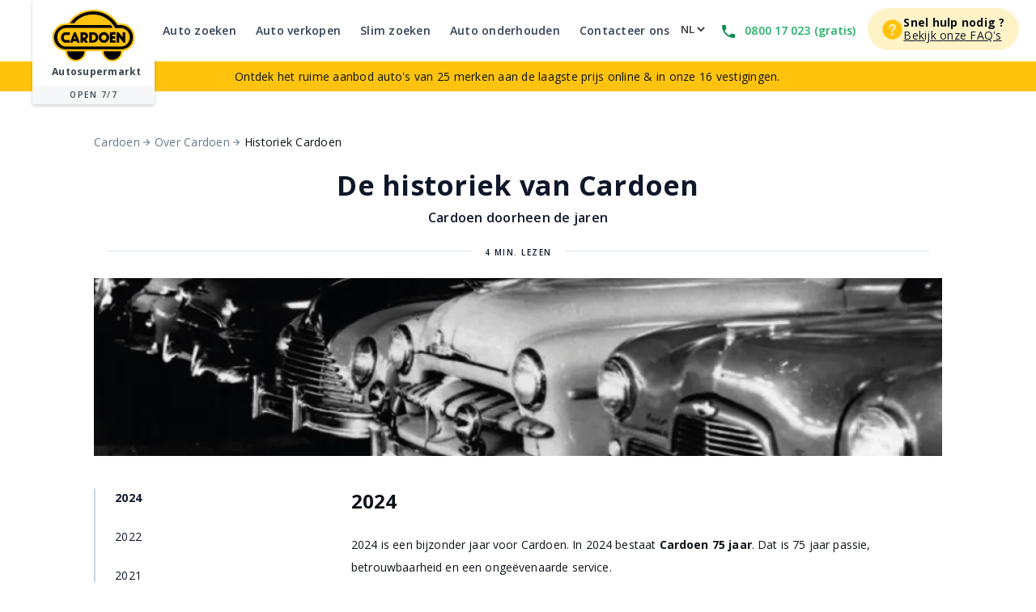

--- FILE ---
content_type: text/html; charset=utf-8
request_url: https://www.cardoen.be/nl/over-cardoen/historiek/
body_size: 34164
content:
<!doctype html>
<html data-n-head-ssr lang="nl" data-n-head="%7B%22lang%22:%7B%22ssr%22:%22nl%22%7D%7D">
  <head >
<script type="text/javascript">/* Local Didomi config */
const locale = document.querySelector('html').lang;
window.didomiConfig = {
  languages: {
    enabled: locale ? [locale] : ['fr', 'nl', 'en'],
    default: 'nl',
  },
};

/* Didomi minified Code */
window.gdprAppliesGlobally=true;(function(){function n(e){if(!window.frames[e]){if(document.body&&document.body.firstChild){var t=document.body;var r=document.createElement("iframe");r.style.display="none";r.name=e;r.title=e;t.insertBefore(r,t.firstChild)}else{setTimeout(function(){n(e)},5)}}}function e(r,a,o,c,d){function e(e,t,r,n){if(typeof r!=="function"){return}if(!window[a]){window[a]=[]}var i=false;if(d){i=d(e,n,r)}if(!i){window[a].push({command:e,version:t,callback:r,parameter:n})}}e.stub=true;e.stubVersion=2;function t(n){if(!window[r]||window[r].stub!==true){return}if(!n.data){return}var i=typeof n.data==="string";var e;try{e=i?JSON.parse(n.data):n.data}catch(t){return}if(e[o]){var a=e[o];window[r](a.command,a.version,function(e,t){var r={};r[c]={returnValue:e,success:t,callId:a.callId};if(n.source){n.source.postMessage(i?JSON.stringify(r):r,"*")}},a.parameter)}}if(typeof window[r]!=="function"){window[r]=e;if(window.addEventListener){window.addEventListener("message",t,false)}else{window.attachEvent("onmessage",t)}}}e("__tcfapi","__tcfapiBuffer","__tcfapiCall","__tcfapiReturn");n("__tcfapiLocator");(function(e,t){var r=document.createElement("link");r.rel="preconnect";r.as="script";var n=document.createElement("link");n.rel="dns-prefetch";n.as="script";var i=document.createElement("link");i.rel="preload";i.as="script";var a=document.createElement("script");a.id="spcloader";a.type="text/javascript";a["async"]=true;a.charset="utf-8";var o="https://sdk.privacy-center.org/"+e+"/loader.js?target_type=notice&target="+t;if(window.didomiConfig&&window.didomiConfig.user){var c=window.didomiConfig.user;var d=c.country;var s=c.region;if(d){o=o+"&country="+d;if(s){o=o+"&region="+s}}}r.href="https://sdk.privacy-center.org/";n.href="https://sdk.privacy-center.org/";i.href=o;a.src=o;var f=document.getElementsByTagName("script")[0];f.parentNode.insertBefore(r,f);f.parentNode.insertBefore(n,f);f.parentNode.insertBefore(i,f);f.parentNode.insertBefore(a,f)})("bf1c5bb8-cf0b-4bfa-8a1d-b7eee6be7767","gqke6rwt")})();
</script>
    <style>[data-lazyload=target]{visibility:hidden!important;width:0!important;max-width:0!important;height:0!important;max-height:0!important;position:absolute!important}[data-lazyload=loaded]+[data-lazyload=pending]{display:none}.lazyload-pending{background-color:var(--semantic__color__background-soft)}@media (prefers-reduced-motion:no-preference){.lazyload-pending{animation:3s ease-in-out infinite lazyload-pulse}}@keyframes lazyload-pulse{50%{background-color:var(--semantic__color__background-skeleton)}}</style>
    <meta data-n-head="ssr" charset="utf-8"><meta data-n-head="ssr" name="viewport" content="width=device-width, initial-scale=1, minimal-ui"><meta data-n-head="ssr" name="format-detection" content="telephone=no"><meta data-n-head="ssr" name="MobileOptimized" content="320"><meta data-n-head="ssr" name="HandheldFriendly" content="True"><meta data-n-head="ssr" name="facebook-domain-verification" content="i63xeotq23ylnmr7qmnxij4sdkxwxh"><meta data-n-head="ssr" name="google-site-verification" content="VoaubD8Xmp4OLX82bVmPt4J6aK5MbNawyugFvr7U_4k"><meta data-n-head="ssr" name="msapplication-square70x70logo" content="https://webstatic.cardoen.be/cardoen/mstile-70x70.png"><meta data-n-head="ssr" name="msapplication-square144x144logo" content="https://webstatic.cardoen.be/cardoen/mstile-144x144.png"><meta data-n-head="ssr" name="msapplication-square150x150logo" content="https://webstatic.cardoen.be/cardoen/mstile-150x150.png"><meta data-n-head="ssr" name="msapplication-wide310x150logo" content="https://webstatic.cardoen.be/cardoen/mstile-310x150.png"><meta data-n-head="ssr" name="msapplication-square310x310logo" content="https://webstatic.cardoen.be/cardoen/mstile-310x310.png"><meta data-n-head="ssr" name="msapplication-TileImage" content="https://webstatic.cardoen.be/cardoen/apple-touch-icon.png"><meta data-n-head="ssr" name="msapplication-TileColor" content="#da532c"><meta data-n-head="ssr" name="msapplication-config" content="none"><meta data-n-head="ssr" vmid="og-title" property="og:title" content="De historiek van Cardoen: Cardoen doorheen de jaren"><meta data-n-head="ssr" vmid="og-locale" property="og:locale" content="nl-BE"><meta data-n-head="ssr" vmid="og-site-name" property="og:site_name" content="Cardoen"><meta data-n-head="ssr" vmid="og-url" property="og:url" content="https://www.cardoen.be/nl/over-cardoen/historiek/"><meta data-n-head="ssr" vmid="og-description" property="og:description" content="Wist je dat Cardoen is opgericht in 1949? Sindsdien zijn er heel wat dingen veranderd. Duik mee in ons verhaal."><meta data-n-head="ssr" vmid="og-type" property="og:type" content="product"><meta data-n-head="ssr" vmid="twitter-card" name="twitter:card" content="summary"><meta data-n-head="ssr" vmid="twitter-site" name="twitter:site" content="@cardoen"><meta data-n-head="ssr" vmid="twitter-creator" name="twitter:creator" content="@cardoen"><meta data-n-head="ssr" vmid="description" data-hid="description" name="description" content="Wist je dat Cardoen is opgericht in 1949? Sindsdien zijn er heel wat dingen veranderd. Duik mee in ons verhaal."><title>De historiek van Cardoen: Cardoen doorheen de jaren</title><link data-n-head="ssr" rel="apple-touch-icon" sizes="180x180" href="https://webstatic.cardoen.be/cardoen/apple-touch-icon.png"><link data-n-head="ssr" rel="icon" type="image/png" sizes="32x32" href="https://webstatic.cardoen.be/cardoen/favicon-32x32.png"><link data-n-head="ssr" rel="icon" type="image/png" sizes="16x16" href="https://webstatic.cardoen.be/cardoen/favicon-16x16.png"><link data-n-head="ssr" rel="icon" type="image/x-icon" href="https://webstatic.cardoen.be/cardoen/favicon.ico"><link data-n-head="ssr" rel="stylesheet" href="https://fonts.googleapis.com/css2?family=Open+Sans:ital,wght@0,300;0,400;0,600;0,700;0,800;1,300;1,400;1,600;1,700;1,800&amp;display=swap"><link data-n-head="ssr" rel="canonical" href="https://www.cardoen.be/nl/over-cardoen/historiek/"><style data-vue-ssr-id="52768b9e:0">@import url(https://fonts.googleapis.com/css2?family=Open+Sans:ital,wght@0,300;0,400;0,600;0,700;0,800;1,300;1,400;1,600;1,700;1,800&display=swap);</style><style data-vue-ssr-id="52768b9e:1">@import url(https://fonts.googleapis.com/css?family=Open+Sans:300,300i,400,400i,600,600i,700,700i);</style><style data-vue-ssr-id="52768b9e:2">html{font-family:"Open Sans",Arial,sans-serif;font-family:var(--semantic__typography__font-family-body),Arial,sans-serif;font-size:10px;-webkit-text-size-adjust:100%;-moz-text-size-adjust:100%;text-size-adjust:100%}body{background-color:#fff;background-color:var(--semantic__color__background-default);color:#0e1318;color:var(--semantic__color__on-background-base);font-size:var(--semantic__responsive__typography__font-size-body-small);font-weight:400;font-weight:var(--semantic__typography__font-weight-body-medium-base);line-height:var(--semantic__responsive__typography__line-height-body-small)}button,input,optgroup,option,select,textarea{font-family:inherit}.no-follow-link,a{color:#0e1318;color:var(--semantic__color__on-background-base)}:root{--font-system:system-ui,-apple-system,Segoe UI,Roboto,Ubuntu,Cantarell,Noto Sans,sans-serif,blinkmacsystemfont,"Segoe UI",roboto,"Helvetica Neue",arial,sans-serif;--site-primary-width:1256px;--site-primary-padding-x:16px;--site-secondary-width:1328px;--site-secondary-padding-x:56px}@media screen and (min-width:768px){:root{--site-secondary-padding-x:16px}}@media print{:root{--site-secondary-padding-x:16px}}.slice{text-align:center}.slice .wrap{margin:0 auto;max-width:1256px;max-width:var(--site-primary-width);padding:0 16px;padding:0 var(--site-primary-padding-x);text-align:left}body,html{margin:0;padding:0}a,abbr,acronym,address,applet,article,aside,audio,b,big,blockquote,canvas,caption,center,cite,code,dd,del,details,dfn,div,dl,dt,em,embed,fieldset,figcaption,figure,footer,form,h1,h2,h3,h4,h5,h6,header,hgroup,i,iframe,img,ins,kbd,label,legend,li,mark,menu,nav,object,ol,output,p,pre,q,ruby,s,samp,section,small,span,strike,strong,sub,summary,sup,table,tbody,td,tfoot,th,thead,time,tr,tt,u,ul,var,video{border:0;font:inherit;margin:0;padding:0;vertical-align:initial}ol,ul{list-style:none}table{border-collapse:collapse;border-spacing:0}caption,td,th{text-align:left;vertical-align:middle}blockquote,q{quotes:none}blockquote:after,blockquote:before,q:after,q:before{content:"";content:none}img{max-width:100%}a img{border:0}article,aside,details,figcaption,figure,footer,header,hgroup,main,menu,nav,section,summary{display:block}*,:after,:before{box-sizing:border-box}.clear{clear:both}.clearfix:after,.clearfix:before{content:"";display:table}.clearfix:after{clear:both}a{cursor:pointer;outline:0;-webkit-text-decoration:none;text-decoration:none}hr{clear:both}button{font:inherit}.m-0{margin:0}.mt-0,.my-0{margin-top:0}.mr-0,.mx-0{margin-right:0}.mb-0,.my-0{margin-bottom:0}.ml-0,.mx-0{margin-left:0}.m-1{margin:2px}.mt-1,.my-1{margin-top:2px}.mr-1,.mx-1{margin-right:2px}.mb-1,.my-1{margin-bottom:2px}.ml-1,.mx-1{margin-left:2px}.m-2{margin:4px}.mt-2,.my-2{margin-top:4px}.mr-2,.mx-2{margin-right:4px}.mb-2,.my-2{margin-bottom:4px}.ml-2,.mx-2{margin-left:4px}.m-3{margin:8px}.mt-3,.my-3{margin-top:8px}.mr-3,.mx-3{margin-right:8px}.mb-3,.my-3{margin-bottom:8px}.ml-3,.mx-3{margin-left:8px}.m-4{margin:12px}.mt-4,.my-4{margin-top:12px}.mr-4,.mx-4{margin-right:12px}.mb-4,.my-4{margin-bottom:12px}.ml-4,.mx-4{margin-left:12px}.m-5{margin:16px}.mt-5,.my-5{margin-top:16px}.mr-5,.mx-5{margin-right:16px}.mb-5,.my-5{margin-bottom:16px}.ml-5,.mx-5{margin-left:16px}.m-6{margin:24px}.mt-6,.my-6{margin-top:24px}.mr-6,.mx-6{margin-right:24px}.mb-6,.my-6{margin-bottom:24px}.ml-6,.mx-6{margin-left:24px}.m-7{margin:32px}.mt-7,.my-7{margin-top:32px}.mr-7,.mx-7{margin-right:32px}.mb-7,.my-7{margin-bottom:32px}.ml-7,.mx-7{margin-left:32px}.m-8{margin:40px}.mt-8,.my-8{margin-top:40px}.mr-8,.mx-8{margin-right:40px}.mb-8,.my-8{margin-bottom:40px}.ml-8,.mx-8{margin-left:40px}.m-9{margin:48px}.mt-9,.my-9{margin-top:48px}.mr-9,.mx-9{margin-right:48px}.mb-9,.my-9{margin-bottom:48px}.ml-9,.mx-9{margin-left:48px}.p-0{padding:0}.pt-0,.py-0{padding-top:0}.pr-0,.px-0{padding-right:0}.pb-0,.py-0{padding-bottom:0}.pl-0,.px-0{padding-left:0}.p-1{padding:2px}.pt-1,.py-1{padding-top:2px}.pr-1,.px-1{padding-right:2px}.pb-1,.py-1{padding-bottom:2px}.pl-1,.px-1{padding-left:2px}.p-2{padding:4px}.pt-2,.py-2{padding-top:4px}.pr-2,.px-2{padding-right:4px}.pb-2,.py-2{padding-bottom:4px}.pl-2,.px-2{padding-left:4px}.p-3{padding:8px}.pt-3,.py-3{padding-top:8px}.pr-3,.px-3{padding-right:8px}.pb-3,.py-3{padding-bottom:8px}.pl-3,.px-3{padding-left:8px}.p-4{padding:12px}.pt-4,.py-4{padding-top:12px}.pr-4,.px-4{padding-right:12px}.pb-4,.py-4{padding-bottom:12px}.pl-4,.px-4{padding-left:12px}.p-5{padding:16px}.pt-5,.py-5{padding-top:16px}.pr-5,.px-5{padding-right:16px}.pb-5,.py-5{padding-bottom:16px}.pl-5,.px-5{padding-left:16px}.p-6{padding:24px}.pt-6,.py-6{padding-top:24px}.pr-6,.px-6{padding-right:24px}.pb-6,.py-6{padding-bottom:24px}.pl-6,.px-6{padding-left:24px}.p-7{padding:32px}.pt-7,.py-7{padding-top:32px}.pr-7,.px-7{padding-right:32px}.pb-7,.py-7{padding-bottom:32px}.pl-7,.px-7{padding-left:32px}.p-8{padding:40px}.pt-8,.py-8{padding-top:40px}.pr-8,.px-8{padding-right:40px}.pb-8,.py-8{padding-bottom:40px}.pl-8,.px-8{padding-left:40px}.p-9{padding:48px}.pt-9,.py-9{padding-top:48px}.pr-9,.px-9{padding-right:48px}.pb-9,.py-9{padding-bottom:48px}.pl-9,.px-9{padding-left:48px}.no-follow-link{cursor:pointer}.line-clamp-able{display:-webkit-box;-webkit-box-orient:vertical;overflow:hidden}h4{margin-bottom:.25em;margin-top:1em}hr{height:2px}.fading{opacity:.7}@-webkit-keyframes placeholder-shimmer{0%{background-position:-500px 0}to{background-position:500px 0}}@keyframes placeholder-shimmer{0%{background-position:-500px 0}to{background-position:500px 0}}.cols-container,.cols-container>.row{box-sizing:border-box}.cols-container>.row{display:-webkit-flex;display:flex;-webkit-flex-flow:row wrap;flex-flow:row wrap;margin:0 auto;max-width:1024px;padding-left:16px;padding-right:16px}@media screen and (min-width:1280px){.cols-container>.row{max-width:1280px}}.cols-container>.row>[class*=col-]{box-sizing:border-box;-webkit-flex-grow:0;flex-grow:0;-webkit-flex-shrink:0;flex-shrink:0;max-width:100%;width:100%}.cols-container>.row>[class*=col-].center{margin-left:auto;margin-right:auto}.cols-container>.row>[class*=offset-]{-webkit-flex-shrink:1;flex-shrink:1}@media screen and (max-width:767px){.cols-container>.row>.col-1{width:25%}.cols-container>.row>.offset-1{margin-left:25%}.cols-container>.row>.col-2{width:50%}.cols-container>.row>.offset-2{margin-left:50%}.cols-container>.row>.col-3{width:75%}.cols-container>.row>.offset-3{margin-left:75%}.cols-container>.row>.col-xs-1{width:25%}.cols-container>.row>.offset-xs-1{margin-left:25%}.cols-container>.row>.col-xs-2{width:50%}.cols-container>.row>.offset-xs-2{margin-left:50%}.cols-container>.row>.col-xs-3{width:75%}.cols-container>.row>.offset-xs-3{margin-left:75%}}@media screen and (min-width:768px)and (max-width:1023px){.cols-container>.row>.col-1{width:12.5%}.cols-container>.row>.offset-1{margin-left:12.5%}.cols-container>.row>.col-2{width:25%}.cols-container>.row>.offset-2{margin-left:25%}.cols-container>.row>.col-3{width:37.5%}.cols-container>.row>.offset-3{margin-left:37.5%}.cols-container>.row>.col-4{width:50%}.cols-container>.row>.offset-4{margin-left:50%}.cols-container>.row>.col-5{width:62.5%}.cols-container>.row>.offset-5{margin-left:62.5%}.cols-container>.row>.col-6{width:75%}.cols-container>.row>.offset-6{margin-left:75%}.cols-container>.row>.col-7{width:87.5%}.cols-container>.row>.offset-7{margin-left:87.5%}.cols-container>.row>.col-s-1{width:12.5%}.cols-container>.row>.offset-s-1{margin-left:12.5%}.cols-container>.row>.col-s-2{width:25%}.cols-container>.row>.offset-s-2{margin-left:25%}.cols-container>.row>.col-s-3{width:37.5%}.cols-container>.row>.offset-s-3{margin-left:37.5%}.cols-container>.row>.col-s-4{width:50%}.cols-container>.row>.offset-s-4{margin-left:50%}.cols-container>.row>.col-s-5{width:62.5%}.cols-container>.row>.offset-s-5{margin-left:62.5%}.cols-container>.row>.col-s-6{width:75%}.cols-container>.row>.offset-s-6{margin-left:75%}.cols-container>.row>.col-s-7{width:87.5%}.cols-container>.row>.offset-s-7{margin-left:87.5%}}@media screen and (min-width:1024px){.cols-container>.row>.col-1{width:8.3333333333%}.cols-container>.row>.offset-1{margin-left:8.3333333333%}.cols-container>.row>.col-2{width:16.6666666667%}.cols-container>.row>.offset-2{margin-left:16.6666666667%}.cols-container>.row>.col-3{width:25%}.cols-container>.row>.offset-3{margin-left:25%}.cols-container>.row>.col-4{width:33.3333333333%}.cols-container>.row>.offset-4{margin-left:33.3333333333%}.cols-container>.row>.col-5{width:41.6666666667%}.cols-container>.row>.offset-5{margin-left:41.6666666667%}.cols-container>.row>.col-6{width:50%}.cols-container>.row>.offset-6{margin-left:50%}.cols-container>.row>.col-7{width:58.3333333333%}.cols-container>.row>.offset-7{margin-left:58.3333333333%}.cols-container>.row>.col-8{width:66.6666666667%}.cols-container>.row>.offset-8{margin-left:66.6666666667%}.cols-container>.row>.col-9{width:75%}.cols-container>.row>.offset-9{margin-left:75%}.cols-container>.row>.col-10{width:83.3333333333%}.cols-container>.row>.offset-10{margin-left:83.3333333333%}.cols-container>.row>.col-11{width:91.6666666667%}.cols-container>.row>.offset-11{margin-left:91.6666666667%}.cols-container>.row>.col-m-1{width:8.3333333333%}.cols-container>.row>.offset-m-1{margin-left:8.3333333333%}.cols-container>.row>.col-m-2{width:16.6666666667%}.cols-container>.row>.offset-m-2{margin-left:16.6666666667%}.cols-container>.row>.col-m-3{width:25%}.cols-container>.row>.offset-m-3{margin-left:25%}.cols-container>.row>.col-m-4{width:33.3333333333%}.cols-container>.row>.offset-m-4{margin-left:33.3333333333%}.cols-container>.row>.col-m-5{width:41.6666666667%}.cols-container>.row>.offset-m-5{margin-left:41.6666666667%}.cols-container>.row>.col-m-6{width:50%}.cols-container>.row>.offset-m-6{margin-left:50%}.cols-container>.row>.col-m-7{width:58.3333333333%}.cols-container>.row>.offset-m-7{margin-left:58.3333333333%}.cols-container>.row>.col-m-8{width:66.6666666667%}.cols-container>.row>.offset-m-8{margin-left:66.6666666667%}.cols-container>.row>.col-m-9{width:75%}.cols-container>.row>.offset-m-9{margin-left:75%}.cols-container>.row>.col-m-10{width:83.3333333333%}.cols-container>.row>.offset-m-10{margin-left:83.3333333333%}.cols-container>.row>.col-m-11{width:91.6666666667%}.cols-container>.row>.offset-m-11{margin-left:91.6666666667%}}.cols-container>.row.horizontal-gutter,.cols-container>.row.horizontal-gutter>[class*=col-]{padding-left:8px;padding-right:8px}@media screen and (min-width:1280px){.cols-container>.row.horizontal-gutter{padding-left:4px;padding-right:4px}.cols-container>.row.horizontal-gutter>[class*=col-]{padding-left:12px;padding-right:12px}}.cols-container>.row.vertical-gutter>[class*=col-]{padding-bottom:8px;padding-top:8px}@media screen and (min-width:1280px){.cols-container>.row.vertical-gutter>[class*=col-]{padding-bottom:12px;padding-top:12px}}.cols-container>.row.no-gutters{padding:0}.visibility-device-mobile{visibility:hidden;visibility:visible}.display-device-mobile,.display-device-mobile-block{display:none!important;display:block!important}.display-device-mobile-flex{display:none!important;display:-webkit-flex!important;display:flex!important}.visibility-device-tablet{visibility:hidden}@media screen and (min-width:768px){.visibility-device-tablet{visibility:visible}}@media print{.visibility-device-tablet{visibility:visible}}.display-device-tablet,.display-device-tablet-block{display:none!important}@media screen and (min-width:768px){.display-device-tablet,.display-device-tablet-block{display:block!important}}@media print{.display-device-tablet,.display-device-tablet-block{display:block!important}}.display-device-tablet-flex{display:none!important}@media screen and (min-width:768px){.display-device-tablet-flex{display:-webkit-flex!important;display:flex!important}}@media print{.display-device-tablet-flex{display:-webkit-flex!important;display:flex!important}}.visibility-device-desktop{visibility:hidden}@media screen and (min-width:1024px){.visibility-device-desktop{visibility:visible}}.display-device-desktop,.display-device-desktop-block{display:none!important}@media screen and (min-width:1024px){.display-device-desktop,.display-device-desktop-block{display:block!important}}.display-device-desktop-flex{display:none!important}@media screen and (min-width:1024px){.display-device-desktop-flex{display:-webkit-flex!important;display:flex!important}}.visibility-device-large{visibility:hidden}@media screen and (min-width:1280px){.visibility-device-large{visibility:visible}}.display-device-large,.display-device-large-block{display:none!important}@media screen and (min-width:1280px){.display-device-large,.display-device-large-block{display:block!important}}.display-device-large-flex{display:none!important}@media screen and (min-width:1280px){.display-device-large-flex{display:-webkit-flex!important;display:flex!important}}.visibility-device-extra_large{visibility:hidden}@media screen and (min-width:1920px){.visibility-device-extra_large{visibility:visible}}.display-device-extra_large,.display-device-extra_large-block{display:none!important}@media screen and (min-width:1920px){.display-device-extra_large,.display-device-extra_large-block{display:block!important}}.display-device-extra_large-flex{display:none!important}@media screen and (min-width:1920px){.display-device-extra_large-flex{display:-webkit-flex!important;display:flex!important}}.transition-slide-enter{-webkit-transform:translate(100%);transform:translate(100%)}.transition-slide-leave,.transition-slide-leave-active{position:absolute;top:0}.transition-slide-leave-to{position:absolute}.transition-slide-leave-to,.transition-slide-reverse-enter{-webkit-transform:translate(-100%);transform:translate(-100%)}.transition-slide-reverse-leave,.transition-slide-reverse-leave-to{position:absolute;top:0;-webkit-transform:translate(100%);transform:translate(100%)}.transition-fade-enter-active,.transition-fade-leave-active{transition:opacity .5s}@media screen and (prefers-reduced-motion:reduce){.transition-fade-enter-active,.transition-fade-leave-active{transition:none}}.transition-fade-enter,.transition-fade-leave-to{opacity:0}.default-body,body{font-size:var(--semantic__responsive__typography__font-size-body-medium);font-weight:400;letter-spacing:.0178571429em;line-height:var(--semantic__responsive__typography__line-height-body-medium)}.heading-1,.heading-2,.heading-3,.heading-4,h1,h2,h3,h4{font-size:2rem;font-weight:inherit;letter-spacing:.0075em;line-height:1.2}.subtitle-1,.subtitle-2,h5,h6{font-size:1.4rem;font-weight:inherit;letter-spacing:.0107142857em;line-height:1.7142857143}.button-text,button{font-size:1.4rem;font-weight:600;letter-spacing:.0071428571em;line-height:1.4285714286}.caption{font-size:1.2rem;font-weight:400;letter-spacing:normal;line-height:1.3333333333}.overline{font-size:1rem;letter-spacing:.15em;line-height:1.4;text-transform:uppercase}.overline,.semi-bold{font-weight:600}.bold,b,strong{font-weight:700}@media screen and (min-width:768px){.heading-1,.heading-2,h1,h2{font-size:3.4rem;letter-spacing:normal;line-height:1.1764705882}.heading-3,h3{font-size:2.4rem;letter-spacing:normal;line-height:1.3333333333}.subtitle-1,h5{font-size:1.6rem;letter-spacing:.009375em;line-height:1.5}}@media screen and (min-width:1024px){.heading-1,h1{font-size:4.8rem;letter-spacing:.0075em;line-height:1.1666666667}}.heading-primary{font-size:var(--semantic__responsive__typography__font-size-display-medium);font-weight:600;font-weight:var(--semantic__typography__font-weight-display-medium);line-height:var(semantic__responsive__typography__line-height-display-medium);padding:0 var(--semantic__responsive__spacing__4x) var(--semantic__responsive__spacing__12x) var(--semantic__responsive__spacing__4x)}.heading-primary--centered{text-align:center}.subtitle-xl{font-size:2.2rem;font-weight:400;letter-spacing:.4px;line-height:2.8rem}.heading-auto,.heading-auto-l-2xl,.heading-l{font-size:var(--semantic__responsive__typography__font-size-heading-small);font-weight:700;font-weight:var(--semantic__typography__font-weight-heading-small);line-height:var(--semantic__responsive__typography__line-height-heading-small)}.heading-xl{font-size:2.2rem;font-weight:700;letter-spacing:.4px;line-height:3.8rem}.heading-auto{font-size:1.6rem}@media screen and (min-width:1024px){.heading-auto{font-size:2.2rem;letter-spacing:.4px;line-height:3.8rem}}.heading-2xl{font-size:2.8rem;font-weight:700;letter-spacing:.6px;line-height:3.6rem}@media screen and (min-width:1024px){.heading-auto-l-2xl{font-size:2.8rem;font-weight:700;letter-spacing:.6px;line-height:3.6rem}}.heading-3xl{font-size:4rem;font-weight:700;letter-spacing:.4px;line-height:4.4rem}.text-base,.text-base--button,.text-base--medium{font-size:1.6rem;font-weight:400;letter-spacing:.6px;line-height:2.4rem}.text-base--medium{font-weight:600}.text-base--button{font-weight:700}.text-sm,.text-sm--bold,.text-sm--button,.text-sm--medium,.text-sm--underline{font-size:1.4rem;font-weight:400;letter-spacing:.6px;line-height:2rem}.text-sm--underline{font-weight:600;-webkit-text-decoration:underline;text-decoration:underline}.text-sm--medium{font-weight:600}.text-sm--bold,.text-sm--button{font-weight:700}.text-base-auto-medium-button,.text-xs,.text-xs--button,.text-xs--medium{font-size:1.2rem;font-weight:400;letter-spacing:.6px;line-height:1.6rem}.text-base-auto-medium-button,.text-xs--medium{font-weight:600}.text-xs--button{font-weight:700}@media screen and (min-width:1024px){.text-base-auto-medium-button{font-weight:700}}@media print{@page{size:a4 portrait}.print-hidden{display:none!important}}.text-color-primary-1{color:#171717}.text-color-primary-2{color:#262626}.text-color-primary-3{color:#404040}.text-color-primary-4{color:#525252}.text-color-primary-5{color:#737373}.text-color-primary-6{color:#a3a3a3}.text-color-primary-7{color:#d4d4d4}.text-color-primary-8{color:#e5e5e5}.text-color-primary-9{color:#f5f5f5}.text-color-primary-10{color:#fafafa}.text-color-secondary-1{color:#78350f}.text-color-secondary-2{color:#92400e}.text-color-secondary-3{color:#b45309}.text-color-secondary-4{color:#d97706}.text-color-secondary-5{color:#f59e0b}.text-color-secondary-6{color:#ffc30e}.text-color-secondary-7{color:#fcd34d}.text-color-secondary-8{color:#fde68a}.text-color-secondary-9{color:#fef3c7}.text-color-secondary-10{color:#fffbeb}.text-color-tertiary-1{color:#1e3a8a}.text-color-tertiary-2{color:#1e40af}.text-color-tertiary-3{color:#1d4ed8}.text-color-tertiary-4{color:#2563eb}.text-color-tertiary-5{color:#3b82f6}.text-color-tertiary-6{color:#60a5fa}.text-color-tertiary-7{color:#93c5fd}.text-color-tertiary-8{color:#bfdbfe}.text-color-tertiary-9{color:#dbeafe}.text-color-tertiary-10{color:#eff6ff}.text-color-neutral-1{color:#0f172a}.text-color-neutral-2{color:#1e293b}.text-color-neutral-3{color:#334155}.text-color-neutral-4{color:#475569}.text-color-neutral-5{color:#64748b}.text-color-neutral-6{color:#94a3b8}.text-color-neutral-7{color:#cbd5e1}.text-color-neutral-8{color:#e2e8f0}.text-color-neutral-9{color:#f1f5f9}.text-color-neutral-10{color:#f8fafc}.text-color-neutral-11{color:#fff}.text-color-red-1{color:#7f1d1d}.text-color-red-2{color:#991b1b}.text-color-red-3{color:#b91c1c}.text-color-red-4{color:#dc2626}.text-color-red-5{color:#ef4444}.text-color-red-6{color:#f87171}.text-color-red-7{color:#fca5a5}.text-color-red-8{color:#fecaca}.text-color-red-9{color:#fee2e2}.text-color-red-10{color:#fef2f2}.text-color-green-1{color:#14532d}.text-color-green-2{color:#166534}.text-color-green-3{color:#15803d}.text-color-green-4{color:#16a34a}.text-color-green-5{color:#22c55e}.text-color-green-6{color:#4ade80}.text-color-green-7{color:#86efac}.text-color-green-8{color:#bbf7d0}.text-color-green-9{color:#dcfce7}.text-color-green-10{color:#f0fdf4}.text-color-blue-1{color:#1e3a8a}.text-color-blue-2{color:#1e40af}.text-color-blue-3{color:#1d4ed8}.text-color-blue-4{color:#2563eb}.text-color-blue-5{color:#3b82f6}.text-color-blue-6{color:#60a5fa}.text-color-blue-7{color:#93c5fd}.text-color-blue-8{color:#bfdbfe}.text-color-blue-9{color:#dbeafe}.text-color-blue-10{color:#eff6ff}.text-color-yellow-1{color:#78350f}.text-color-yellow-2{color:#92400e}.text-color-yellow-3{color:#b45309}.text-color-yellow-4{color:#d97706}.text-color-yellow-5{color:#f59e0b}.text-color-yellow-6{color:#ffc30e}.text-color-yellow-7{color:#fcd34d}.text-color-yellow-8{color:#fde68a}.text-color-yellow-9{color:#fef3c7}.text-color-yellow-10{color:#fffbeb}a{color:#334155}hr,hr.sep{background-color:#e2e8f0;color:#e2e8f0}:root{--common__primitive__color__error-200:#fde7e7;--common__primitive__color__error-400:#ec1313;--common__primitive__color__error-600:#5e0808;--common__primitive__color__info-200:#e6f5ff;--common__primitive__color__info-400:#017acb;--common__primitive__color__info-600:#013d66;--common__primitive__color__neutrals-100:#f6f7f8;--common__primitive__color__neutrals-200:#eaecee;--common__primitive__color__neutrals-300:#d9dee2;--common__primitive__color__neutrals-400:#c2cbd4;--common__primitive__color__neutrals-500:#9fabb7;--common__primitive__color__neutrals-600:#677889;--common__primitive__color__neutrals-700:#3b454e;--common__primitive__color__neutrals-800:#252b31;--common__primitive__color__neutrals-900:#0e1318;--common__primitive__color__neutrals-black:#000;--common__primitive__color__neutrals-white:#fff;--common__primitive__color__validation-200:#e7fdee;--common__primitive__color__validation-400:#0da540;--common__primitive__color__validation-600:#085e25;--common__primitive__color__warning-200:#fff4e5;--common__primitive__color__warning-400:#b26800;--common__primitive__color__warning-600:#663c00;--common__primitive__scale__05x:2px;--common__primitive__scale__10x:40px;--common__primitive__scale__12x:48px;--common__primitive__scale__14x:56px;--common__primitive__scale__18x:72px;--common__primitive__scale__1x:4px;--common__primitive__scale__22x:88px;--common__primitive__scale__2x:8px;--common__primitive__scale__32x:128px;--common__primitive__scale__3x:12px;--common__primitive__scale__4x:16px;--common__primitive__scale__5x:20px;--common__primitive__scale__6x:24px;--common__primitive__scale__7x:28px;--common__primitive__scale__8x:32px;--common__primitive__scale__9x:36px;--common__primitive__typography__font-size-100:12px;--common__primitive__typography__font-size-200:14px;--common__primitive__typography__font-size-300:16px;--common__primitive__typography__font-size-350:18px;--common__primitive__typography__font-size-400:20px;--common__primitive__typography__font-size-450:22px;--common__primitive__typography__font-size-500:24px;--common__primitive__typography__font-size-600:28px;--common__primitive__typography__font-size-700:32px;--common__primitive__typography__font-size-800:40px;--common__primitive__typography__font-size-900:48px;--common__primitive__typography__font-size-1000:64px;--common__primitive__typography__font-weight-bold:700;--common__primitive__typography__font-weight-light:300;--common__primitive__typography__font-weight-regular:400;--common__primitive__typography__font-weight-semi-bold:600;--common__primitive__typography__line-height-base:1.5;--common__primitive__typography__line-height-compact:1;--common__primitive__typography__line-height-tight:1.3;--cardoen__primitive__color__candy-pink-50:#fcdaea;--cardoen__primitive__color__candy-pink-100:#fab6d4;--cardoen__primitive__color__candy-pink-200:#f892bf;--cardoen__primitive__color__candy-pink-300:#f56daa;--cardoen__primitive__color__candy-pink-400:#f34994;--cardoen__primitive__color__candy-pink-500:#f0247f;--cardoen__primitive__color__candy-pink-600:#c01d66;--cardoen__primitive__color__candy-pink-700:#90164c;--cardoen__primitive__color__candy-pink-800:#600e33;--cardoen__primitive__color__candy-pink-900:#300719;--cardoen__primitive__color__eco-green-50:#d4f8e7;--cardoen__primitive__color__eco-green-100:#aaf0cf;--cardoen__primitive__color__eco-green-200:#80e9b7;--cardoen__primitive__color__eco-green-300:#55e29f;--cardoen__primitive__color__eco-green-400:#2bda87;--cardoen__primitive__color__eco-green-500:#00d36f;--cardoen__primitive__color__eco-green-600:#00b05c;--cardoen__primitive__color__eco-green-700:#008d4a;--cardoen__primitive__color__eco-green-800:#006a38;--cardoen__primitive__color__eco-green-900:#004625;--cardoen__primitive__color__impact-yellow-50:#fff5d7;--cardoen__primitive__color__impact-yellow-100:#ffebaf;--cardoen__primitive__color__impact-yellow-200:#ffe187;--cardoen__primitive__color__impact-yellow-300:#ffda6e;--cardoen__primitive__color__impact-yellow-400:#ffce3e;--cardoen__primitive__color__impact-yellow-500:#ffc20e;--cardoen__primitive__color__impact-yellow-600:#cc9b0b;--cardoen__primitive__color__impact-yellow-700:#997408;--cardoen__primitive__color__impact-yellow-800:#664e06;--cardoen__primitive__color__impact-yellow-900:#332703;--cardoen__primitive__color__sky-blue-50:#d9f1f6;--cardoen__primitive__color__sky-blue-100:#b4e3ed;--cardoen__primitive__color__sky-blue-200:#8fd4e4;--cardoen__primitive__color__sky-blue-300:#69c6dc;--cardoen__primitive__color__sky-blue-400:#44b8d3;--cardoen__primitive__color__sky-blue-500:#1eaaca;--cardoen__primitive__color__sky-blue-600:#1888a2;--cardoen__primitive__color__sky-blue-700:#126679;--cardoen__primitive__color__sky-blue-800:#0c4451;--cardoen__primitive__color__sky-blue-900:#062228;--cardoen__primitive__color__vibrant-blue-50:#ebebff;--cardoen__primitive__color__vibrant-blue-100:#c0c0ff;--cardoen__primitive__color__vibrant-blue-200:#a2a2ff;--cardoen__primitive__color__vibrant-blue-300:#7878ff;--cardoen__primitive__color__vibrant-blue-400:#4949ff;--cardoen__primitive__color__vibrant-blue-500:#3535ff;--cardoen__primitive__color__vibrant-blue-600:#2c2cd4;--cardoen__primitive__color__vibrant-blue-700:#2323aa;--cardoen__primitive__color__vibrant-blue-800:#1b1b80;--cardoen__primitive__color__vibrant-blue-900:#121255;--cardoen__primitive__typography__font-family-default:"Open Sans";--semantic__color__background-accent-primary:var(--cardoen__primitive__color__vibrant-blue-50);--semantic__color__background-accent-secondary:var(--cardoen__primitive__color__impact-yellow-50);--semantic__color__background-default:var(--common__primitive__color__neutrals-white);--semantic__color__background-error:var(--common__primitive__color__error-200);--semantic__color__background-information:var(--common__primitive__color__info-200);--semantic__color__background-overlay:rgba(0,60,87,.702);--semantic__color__background-reverse:var(--groupoctopus__primitive__color__prussian-blue-700);--semantic__color__background-skeleton:var(--common__primitive__color__neutrals-400);--semantic__color__background-soft:var(--common__primitive__color__neutrals-100);--semantic__color__background-validation:var(--common__primitive__color__validation-200);--semantic__color__background-warning:var(--common__primitive__color__warning-200);--semantic__color__on-background-accent-primary:var(--cardoen__primitive__color__vibrant-blue-500);--semantic__color__on-background-accent-secondary:var(--cardoen__primitive__color__vibrant-blue-800);--semantic__color__on-background-base:var(--common__primitive__color__neutrals-900);--semantic__color__on-background-error:var(--common__primitive__color__error-400);--semantic__color__on-background-information:var(--common__primitive__color__info-400);--semantic__color__on-background-muted:var(--common__primitive__color__neutrals-600);--semantic__color__on-background-reverse:var(--common__primitive__color__neutrals-white);--semantic__color__on-background-reverse-accent:var(--cardoen__primitive__color__impact-yellow-500);--semantic__color__on-background-subtle:var(--common__primitive__color__neutrals-700);--semantic__color__on-background-validation:var(--common__primitive__color__validation-400);--semantic__color__on-background-warning:var(--common__primitive__color__warning-400);--semantic__color__on-surface-accent-primary:var(--common__primitive__color__neutrals-900);--semantic__color__on-surface-accent-secondary:var(--common__primitive__color__neutrals-900);--semantic__color__on-surface-default-accent:var(--cardoen__primitive__color__vibrant-blue-500);--semantic__color__on-surface-default-base:var(--common__primitive__color__neutrals-900);--semantic__color__on-surface-default-error:var(--common__primitive__color__error-400);--semantic__color__on-surface-default-muted:var(--common__primitive__color__neutrals-500);--semantic__color__on-surface-default-subtle:var(--common__primitive__color__neutrals-600);--semantic__color__on-surface-disabled:var(--common__primitive__color__neutrals-600);--semantic__color__on-surface-error:var(--common__primitive__color__error-600);--semantic__color__on-surface-error-accent:var(--common__primitive__color__neutrals-white);--semantic__color__on-surface-information:var(--common__primitive__color__info-600);--semantic__color__on-surface-information-accent:var(--common__primitive__color__neutrals-white);--semantic__color__on-surface-primary:var(--common__primitive__color__neutrals-white);--semantic__color__on-surface-primary-neutral:var(--common__primitive__color__neutrals-white);--semantic__color__on-surface-reverse:var(--common__primitive__color__neutrals-white);--semantic__color__on-surface-reverse-accent:var(--groupoctopus__primitive__color__peps-lime-300);--semantic__color__on-surface-secondary:var(--common__primitive__color__neutrals-900);--semantic__color__on-surface-soft-base:var(--common__primitive__color__neutrals-900);--semantic__color__on-surface-soft-subtle:var(--common__primitive__color__neutrals-700);--semantic__color__on-surface-validation:var(--common__primitive__color__validation-600);--semantic__color__on-surface-validation-accent:var(--common__primitive__color__neutrals-white);--semantic__color__on-surface-warning:var(--common__primitive__color__warning-600);--semantic__color__on-surface-warning-accent:var(--common__primitive__color__neutrals-white);--semantic__color__outline-base:var(--common__primitive__color__neutrals-900);--semantic__color__outline-error:var(--common__primitive__color__error-400);--semantic__color__outline-information:var(--common__primitive__color__info-400);--semantic__color__outline-muted:var(--common__primitive__color__neutrals-300);--semantic__color__outline-primary:var(--cardoen__primitive__color__impact-yellow-500);--semantic__color__outline-primary-subtle:var(--cardoen__primitive__color__impact-yellow-100);--semantic__color__outline-secondary:var(--cardoen__primitive__color__vibrant-blue-800);--semantic__color__outline-secondary-subtle:var(--cardoen__primitive__color__vibrant-blue-200);--semantic__color__outline-subtle:var(--common__primitive__color__neutrals-500);--semantic__color__outline-validation:var(--common__primitive__color__validation-400);--semantic__color__outline-warning:var(--common__primitive__color__warning-400);--semantic__color__surface-accent-primary:var(--cardoen__primitive__color__vibrant-blue-50);--semantic__color__surface-accent-primary-active:var(--cardoen__primitive__color__vibrant-blue-200);--semantic__color__surface-accent-primary-hover:var(--cardoen__primitive__color__vibrant-blue-100);--semantic__color__surface-default:var(--common__primitive__color__neutrals-white);--semantic__color__surface-default-active:var(--common__primitive__color__neutrals-200);--semantic__color__surface-default-hover:var(--common__primitive__color__neutrals-100);--semantic__color__surface-disabled:var(--common__primitive__color__neutrals-300);--semantic__color__surface-error:var(--common__primitive__color__error-200);--semantic__color__surface-error-accent:var(--common__primitive__color__error-400);--semantic__color__surface-information:var(--common__primitive__color__info-200);--semantic__color__surface-information-accent:var(--common__primitive__color__info-400);--semantic__color__surface-primary:var(--cardoen__primitive__color__vibrant-blue-500);--semantic__color__surface-primary-active:var(--cardoen__primitive__color__vibrant-blue-700);--semantic__color__surface-primary-hover:var(--cardoen__primitive__color__vibrant-blue-600);--semantic__color__surface-primary-neutral:var(--common__primitive__color__neutrals-900);--semantic__color__surface-primary-neutral-active:var(--common__primitive__color__neutrals-600);--semantic__color__surface-primary-neutral-hover:var(--common__primitive__color__neutrals-700);--semantic__color__surface-reverse:var(--groupoctopus__primitive__color__prussian-blue-700);--semantic__color__surface-reverse-hover:var(--groupoctopus__primitive__color__prussian-blue-600);--semantic__color__surface-secondary:var(--cardoen__primitive__color__impact-yellow-500);--semantic__color__surface-secondary-active:var(--cardoen__primitive__color__impact-yellow-700);--semantic__color__surface-secondary-hover:var(--cardoen__primitive__color__impact-yellow-600);--semantic__color__surface-soft:var(--common__primitive__color__neutrals-100);--semantic__color__surface-soft-active:var(--common__primitive__color__neutrals-300);--semantic__color__surface-soft-hover:var(--common__primitive__color__neutrals-200);--semantic__color__surface-validation:var(--common__primitive__color__validation-200);--semantic__color__surface-validation-accent:var(--common__primitive__color__validation-400);--semantic__color__surface-warning:var(--common__primitive__color__warning-200);--semantic__color__surface-warning-accent:var(--common__primitive__color__warning-400);--semantic__radius__base:var(--common__primitive__scale__1x);--semantic__radius__large:var(--common__primitive__scale__3x);--semantic__radius__medium:var(--common__primitive__scale__2x);--semantic__radius__none:0;--semantic__radius__round:999px;--semantic__radius__small:var(--common__primitive__scale__05x);--semantic__radius__xlarge:var(--common__primitive__scale__4x);--semantic__radius__xxlarge:var(--common__primitive__scale__6x);--semantic__typography__font-family-body:var(--cardoen__primitive__typography__font-family-default);--semantic__typography__font-family-display:var(--cardoen__primitive__typography__font-family-default);--semantic__typography__font-family-heading:var(--cardoen__primitive__typography__font-family-default);--semantic__typography__font-weight-body-medium-base:var(--common__primitive__typography__font-weight-regular);--semantic__typography__font-weight-body-medium-strong:var(--common__primitive__typography__font-weight-bold);--semantic__typography__font-weight-body-small-base:var(--common__primitive__typography__font-weight-regular);--semantic__typography__font-weight-body-small-strong:var(--common__primitive__typography__font-weight-bold);--semantic__typography__font-weight-body-xsmall-base:var(--common__primitive__typography__font-weight-regular);--semantic__typography__font-weight-body-xsmall-strong:var(--common__primitive__typography__font-weight-bold);--semantic__typography__font-weight-display-large:var(--common__primitive__typography__font-weight-semi-bold);--semantic__typography__font-weight-display-medium:var(--common__primitive__typography__font-weight-semi-bold);--semantic__typography__font-weight-display-small:var(--common__primitive__typography__font-weight-semi-bold);--semantic__typography__font-weight-heading-large:var(--common__primitive__typography__font-weight-bold);--semantic__typography__font-weight-heading-medium:var(--common__primitive__typography__font-weight-bold);--semantic__typography__font-weight-heading-small:var(--common__primitive__typography__font-weight-bold)}@media screen and (max-width:768px){:root{--semantic__responsive__outline-width__base:1px;--semantic__responsive__outline-width__medium:2px;--semantic__responsive__spacing__05x:var(--common__primitive__scale__05x);--semantic__responsive__spacing__10x:var(--common__primitive__scale__10x);--semantic__responsive__spacing__12x:var(--common__primitive__scale__12x);--semantic__responsive__spacing__14x:var(--common__primitive__scale__14x);--semantic__responsive__spacing__18x:var(--common__primitive__scale__18x);--semantic__responsive__spacing__1x:var(--common__primitive__scale__1x);--semantic__responsive__spacing__22x:var(--common__primitive__scale__22x);--semantic__responsive__spacing__2x:var(--common__primitive__scale__2x);--semantic__responsive__spacing__32x:var(--common__primitive__scale__32x);--semantic__responsive__spacing__3x:var(--common__primitive__scale__3x);--semantic__responsive__spacing__4x:var(--common__primitive__scale__4x);--semantic__responsive__spacing__5x:var(--common__primitive__scale__5x);--semantic__responsive__spacing__6x:var(--common__primitive__scale__6x);--semantic__responsive__spacing__8x:var(--common__primitive__scale__8x);--semantic__responsive__typography__font-size-body-medium:var(--common__primitive__typography__font-size-300);--semantic__responsive__typography__font-size-body-small:var(--common__primitive__typography__font-size-200);--semantic__responsive__typography__font-size-body-xsmall:var(--common__primitive__typography__font-size-100);--semantic__responsive__typography__font-size-display-large:var(--common__primitive__typography__font-size-800);--semantic__responsive__typography__font-size-display-medium:var(--common__primitive__typography__font-size-700);--semantic__responsive__typography__font-size-display-small:var(--common__primitive__typography__font-size-600);--semantic__responsive__typography__font-size-heading-large:var(--common__primitive__typography__font-size-500);--semantic__responsive__typography__font-size-heading-medium:var(--common__primitive__typography__font-size-450);--semantic__responsive__typography__font-size-heading-small:var(--common__primitive__typography__font-size-350);--semantic__responsive__typography__line-height-body-medium:var(--common__primitive__typography__line-height-base);--semantic__responsive__typography__line-height-body-small:var(--common__primitive__typography__line-height-base);--semantic__responsive__typography__line-height-body-xsmall:var(--common__primitive__typography__line-height-base);--semantic__responsive__typography__line-height-display-large:var(--common__primitive__typography__line-height-compact);--semantic__responsive__typography__line-height-display-medium:var(--common__primitive__typography__line-height-compact);--semantic__responsive__typography__line-height-display-small:var(--common__primitive__typography__line-height-compact);--semantic__responsive__typography__line-height-heading-large:var(--common__primitive__typography__line-height-tight);--semantic__responsive__typography__line-height-heading-medium:var(--common__primitive__typography__line-height-tight);--semantic__responsive__typography__line-height-heading-small:var(--common__primitive__typography__line-height-tight)}}@media screen and (min-width:769px){:root{--semantic__responsive__outline-width__base:1px;--semantic__responsive__outline-width__medium:2px;--semantic__responsive__spacing__05x:var(--common__primitive__scale__05x);--semantic__responsive__spacing__10x:var(--common__primitive__scale__10x);--semantic__responsive__spacing__12x:var(--common__primitive__scale__12x);--semantic__responsive__spacing__14x:var(--common__primitive__scale__14x);--semantic__responsive__spacing__18x:var(--common__primitive__scale__18x);--semantic__responsive__spacing__1x:var(--common__primitive__scale__1x);--semantic__responsive__spacing__22x:var(--common__primitive__scale__22x);--semantic__responsive__spacing__2x:var(--common__primitive__scale__2x);--semantic__responsive__spacing__32x:var(--common__primitive__scale__32x);--semantic__responsive__spacing__3x:var(--common__primitive__scale__3x);--semantic__responsive__spacing__4x:var(--common__primitive__scale__4x);--semantic__responsive__spacing__5x:var(--common__primitive__scale__5x);--semantic__responsive__spacing__6x:var(--common__primitive__scale__6x);--semantic__responsive__spacing__8x:var(--common__primitive__scale__8x);--semantic__responsive__typography__font-size-body-medium:var(--common__primitive__typography__font-size-300);--semantic__responsive__typography__font-size-body-small:var(--common__primitive__typography__font-size-200);--semantic__responsive__typography__font-size-body-xsmall:var(--common__primitive__typography__font-size-100);--semantic__responsive__typography__font-size-display-large:var(--common__primitive__typography__font-size-1000);--semantic__responsive__typography__font-size-display-medium:var(--common__primitive__typography__font-size-900);--semantic__responsive__typography__font-size-display-small:var(--common__primitive__typography__font-size-800);--semantic__responsive__typography__font-size-heading-large:var(--common__primitive__typography__font-size-600);--semantic__responsive__typography__font-size-heading-medium:var(--common__primitive__typography__font-size-500);--semantic__responsive__typography__font-size-heading-small:var(--common__primitive__typography__font-size-400);--semantic__responsive__typography__line-height-body-medium:var(--common__primitive__typography__line-height-base);--semantic__responsive__typography__line-height-body-small:var(--common__primitive__typography__line-height-base);--semantic__responsive__typography__line-height-body-xsmall:var(--common__primitive__typography__line-height-base);--semantic__responsive__typography__line-height-display-large:var(--common__primitive__typography__line-height-compact);--semantic__responsive__typography__line-height-display-medium:var(--common__primitive__typography__line-height-compact);--semantic__responsive__typography__line-height-display-small:var(--common__primitive__typography__line-height-compact);--semantic__responsive__typography__line-height-heading-large:var(--common__primitive__typography__line-height-tight);--semantic__responsive__typography__line-height-heading-medium:var(--common__primitive__typography__line-height-tight);--semantic__responsive__typography__line-height-heading-small:var(--common__primitive__typography__line-height-tight)}}</style><style data-vue-ssr-id="734d8a41:0">.nuxt-progress{background-color:#000;height:2px;left:0;opacity:1;position:fixed;right:0;top:0;transition:width .1s,opacity .4s;width:0;z-index:999999}.nuxt-progress.nuxt-progress-notransition{transition:none}.nuxt-progress-failed{background-color:red}</style><style data-vue-ssr-id="09cbb9cc:0">html[data-v-08cd372c]{font-family:var(--semantic__typography__font-family-body),Arial,sans-serif;font-size:10px;-webkit-text-size-adjust:100%;-moz-text-size-adjust:100%;text-size-adjust:100%}body[data-v-08cd372c]{background-color:var(--semantic__color__background-default);color:var(--semantic__color__on-background-base);font-size:var(--semantic__responsive__typography__font-size-body-small);font-weight:var(--semantic__typography__font-weight-body-medium-base);line-height:var(--semantic__responsive__typography__line-height-body-small)}button[data-v-08cd372c],input[data-v-08cd372c],optgroup[data-v-08cd372c],option[data-v-08cd372c],select[data-v-08cd372c],textarea[data-v-08cd372c]{font-family:inherit}.no-follow-link[data-v-08cd372c],a[data-v-08cd372c]{color:var(--semantic__color__on-background-base)}[data-v-08cd372c]:root{--font-system:system-ui,-apple-system,Segoe UI,Roboto,Ubuntu,Cantarell,Noto Sans,sans-serif,blinkmacsystemfont,"Segoe UI",roboto,"Helvetica Neue",arial,sans-serif;--site-primary-width:1256px;--site-primary-padding-x:16px;--site-secondary-width:1328px;--site-secondary-padding-x:56px}@media screen and (min-width:768px){[data-v-08cd372c]:root{--site-secondary-padding-x:16px}}@media print{[data-v-08cd372c]:root{--site-secondary-padding-x:16px}}.slice[data-v-08cd372c]{text-align:center}.slice .wrap[data-v-08cd372c]{margin:0 auto;max-width:1256px;max-width:var(--site-primary-width);padding:0 16px;padding:0 var(--site-primary-padding-x);text-align:left}@media screen and (min-width:1024px){.cms-page-header[data-v-08cd372c]{margin-bottom:40px}}</style><style data-vue-ssr-id="44a825c9:0">html[data-v-00c799ac]{font-family:var(--semantic__typography__font-family-body),Arial,sans-serif;font-size:10px;-webkit-text-size-adjust:100%;-moz-text-size-adjust:100%;text-size-adjust:100%}body[data-v-00c799ac]{background-color:var(--semantic__color__background-default);color:var(--semantic__color__on-background-base);font-size:var(--semantic__responsive__typography__font-size-body-small);font-weight:var(--semantic__typography__font-weight-body-medium-base);line-height:var(--semantic__responsive__typography__line-height-body-small)}button[data-v-00c799ac],input[data-v-00c799ac],optgroup[data-v-00c799ac],option[data-v-00c799ac],select[data-v-00c799ac],textarea[data-v-00c799ac]{font-family:inherit}.no-follow-link[data-v-00c799ac],a[data-v-00c799ac]{color:var(--semantic__color__on-background-base)}[data-v-00c799ac]:root{--font-system:system-ui,-apple-system,Segoe UI,Roboto,Ubuntu,Cantarell,Noto Sans,sans-serif,blinkmacsystemfont,"Segoe UI",roboto,"Helvetica Neue",arial,sans-serif;--site-primary-width:1256px;--site-primary-padding-x:16px;--site-secondary-width:1328px;--site-secondary-padding-x:56px}@media screen and (min-width:768px){[data-v-00c799ac]:root{--site-secondary-padding-x:16px}}@media print{[data-v-00c799ac]:root{--site-secondary-padding-x:16px}}.slice[data-v-00c799ac]{text-align:center}.slice .wrap[data-v-00c799ac]{margin:0 auto;max-width:1256px;max-width:var(--site-primary-width);padding:0 16px;padding:0 var(--site-primary-padding-x);text-align:left}.header[data-v-00c799ac]{background-color:#fff;display:-webkit-flex;display:flex;position:relative;z-index:10002}@media screen and (min-width:1024px){.header[data-v-00c799ac]{height:76px;padding:0 calc(50% - 600px);white-space:nowrap}}@media screen and (min-width:1500px){.header[data-v-00c799ac]{padding:0 calc(50% - 620px)}}@media screen and (min-width:1024px){.header-logo[data-v-00c799ac]{background-color:#fff;border-radius:0 0 4px 4px;z-index:1}}.header-logo .logo[data-v-00c799ac]{padding-left:15px}@media screen and (min-width:1024px){.header-logo .logo[data-v-00c799ac]{padding-left:0}}.header .button[data-v-00c799ac]{-webkit-align-items:center;align-items:center;display:-webkit-flex;display:flex;-webkit-justify-content:flex-end;justify-content:flex-end;margin-left:auto;padding-right:7px}@media screen and (min-width:1280px){.header .button[data-v-00c799ac]{-webkit-align-items:flex-end;align-items:flex-end;display:-webkit-flex;display:flex;-webkit-flex-direction:column;flex-direction:column;height:72px;-webkit-justify-content:center;justify-content:center;padding-right:0}.header .button a[data-v-00c799ac],.header .button button[data-v-00c799ac]{color:#20ae66;font-weight:600;letter-spacing:.1px;line-height:20px}.header .button-phone[data-v-00c799ac]{height:25px}.header .button--contact[data-v-00c799ac]{-webkit-align-items:flex-start;align-items:flex-start;margin-left:0;margin-right:15px}}.header .button--faq[data-v-00c799ac]{margin-left:0}@media screen and (min-width:1280px){.header .button--faq[data-v-00c799ac]{-webkit-align-items:center;align-items:center;-webkit-flex-direction:row;flex-direction:row}}.header .button-hamburger[data-v-00c799ac]{background:none;border:none;cursor:pointer;padding:5px}@media screen and (min-width:1024px){.header .button-hamburger[data-v-00c799ac]{display:none}}.header .button-select-lang[data-v-00c799ac]{display:none}@media screen and (min-width:1024px){.header .button-select-lang[data-v-00c799ac]{display:-webkit-flex;display:flex;height:72px;padding:20px 10px;z-index:1}}.header .button-select-lang select[data-v-00c799ac]{background-color:transparent;border:none;color:#3b3b3b;cursor:pointer;font-family:var(--semantic__typography__font-family-body),arial,sans-serif;font-weight:600}.header .button span[data-v-00c799ac]{background-color:#e2ffee;border:1px solid #c4fbda;border-radius:50%;box-sizing:border-box;display:inline-block;height:32px;line-height:27px;text-align:center;width:32px}@media screen and (min-width:1280px){.header .button span[data-v-00c799ac]{background-color:transparent;border:none;border-radius:0;border-radius:initial}.header .button span[data-v-00c799ac]:focus,.header .button span[data-v-00c799ac]:hover{-webkit-text-decoration:underline;text-decoration:underline}}.header .button span svg[data-v-00c799ac]{line-height:32px;vertical-align:middle;fill:#0d8d4f}.header .button .text-info[data-v-00c799ac]{display:none}@media screen and (min-width:1280px){.header .button .text-info[data-v-00c799ac]{display:inline}}.header-content[data-v-00c799ac]{background-color:#fff;bottom:0;display:none;-webkit-flex:1;flex:1;-webkit-flex-direction:column;flex-direction:column;font-weight:600;overflow-y:auto;position:fixed;top:50px;width:100%;z-index:1}.header-content.active[data-v-00c799ac]{border-radius:0 0 4px 4px;display:block}@media screen and (min-width:1024px){.header-content[data-v-00c799ac]{bottom:auto;display:-webkit-flex;display:flex;height:74px;-webkit-justify-content:center;justify-content:center;overflow-y:visible;position:relative;top:0}.header-content .header-collapsable-menu[data-v-00c799ac]{display:none}.header-content .nav[data-v-00c799ac]{margin-left:10px}}.header-content .collapsable-content.languages span[data-v-00c799ac]{color:#334155;display:block;padding:12px 0 12px 12px}.header-content .collapsable-content.languages span[data-v-00c799ac]:active,.header-content .collapsable-content.languages span[data-v-00c799ac]:focus,.header-content .collapsable-content.languages span[data-v-00c799ac]:hover{cursor:pointer}.header-content .collapsable-content.languages span[data-v-00c799ac]:active{box-shadow:inset 2px 0 0 #334155}.infobar[data-v-00c799ac]{display:none}@media screen and (min-width:1024px){.infobar[data-v-00c799ac]{background-color:#ffc30e;display:inline-block;padding:8px 0 8px calc(50% - 350px);width:100%}}@media screen and (min-width:1500px){.infobar[data-v-00c799ac]{padding:8px 0 8px calc(50% - 445px)}}</style><style data-vue-ssr-id="3cb59c7f:0">html{font-family:var(--semantic__typography__font-family-body),Arial,sans-serif;font-size:10px;-webkit-text-size-adjust:100%;-moz-text-size-adjust:100%;text-size-adjust:100%}body{background-color:var(--semantic__color__background-default);color:var(--semantic__color__on-background-base);font-size:var(--semantic__responsive__typography__font-size-body-small);font-weight:var(--semantic__typography__font-weight-body-medium-base);line-height:var(--semantic__responsive__typography__line-height-body-small)}button,input,optgroup,option,select,textarea{font-family:inherit}.no-follow-link,a{color:var(--semantic__color__on-background-base)}:root{--font-system:system-ui,-apple-system,Segoe UI,Roboto,Ubuntu,Cantarell,Noto Sans,sans-serif,blinkmacsystemfont,"Segoe UI",roboto,"Helvetica Neue",arial,sans-serif;--site-primary-width:1256px;--site-primary-padding-x:16px;--site-secondary-width:1328px;--site-secondary-padding-x:56px}@media screen and (min-width:768px){:root{--site-secondary-padding-x:16px}}@media print{:root{--site-secondary-padding-x:16px}}.slice{text-align:center}.slice .wrap{margin:0 auto;max-width:1256px;max-width:var(--site-primary-width);padding:0 16px;padding:0 var(--site-primary-padding-x);text-align:left}.header-collapsable-menu{margin-left:8px}.header-collapsable-menu button.toggle-button.no-border{border:none;padding:12px 16px 12px 12px}.header-collapsable-menu button.toggle-button.no-border:active{background-color:transparent;background-color:initial;border-radius:0!important;box-shadow:inset 2px 0 0 #334155}.header-collapsable-menu button.toggle-button.no-border:focus,.header-collapsable-menu button.toggle-button.no-border:hover{background:none}.header-collapsable-menu .collapsable.container{border:none}.header-collapsable-menu .collapsable.container .content{padding:4px 0 4px 14px}</style><style data-vue-ssr-id="0d3fdf3d:0">html[data-v-7714b30f]{font-family:var(--semantic__typography__font-family-body),Arial,sans-serif;font-size:10px;-webkit-text-size-adjust:100%;-moz-text-size-adjust:100%;text-size-adjust:100%}body[data-v-7714b30f]{background-color:var(--semantic__color__background-default);color:var(--semantic__color__on-background-base);font-size:var(--semantic__responsive__typography__font-size-body-small);font-weight:var(--semantic__typography__font-weight-body-medium-base);line-height:var(--semantic__responsive__typography__line-height-body-small)}button[data-v-7714b30f],input[data-v-7714b30f],optgroup[data-v-7714b30f],option[data-v-7714b30f],select[data-v-7714b30f],textarea[data-v-7714b30f]{font-family:inherit}.no-follow-link[data-v-7714b30f],a[data-v-7714b30f]{color:var(--semantic__color__on-background-base)}[data-v-7714b30f]:root{--font-system:system-ui,-apple-system,Segoe UI,Roboto,Ubuntu,Cantarell,Noto Sans,sans-serif,blinkmacsystemfont,"Segoe UI",roboto,"Helvetica Neue",arial,sans-serif;--site-primary-width:1256px;--site-primary-padding-x:16px;--site-secondary-width:1328px;--site-secondary-padding-x:56px}@media screen and (min-width:768px){[data-v-7714b30f]:root{--site-secondary-padding-x:16px}}@media print{[data-v-7714b30f]:root{--site-secondary-padding-x:16px}}.slice[data-v-7714b30f]{text-align:center}.slice .wrap[data-v-7714b30f]{margin:0 auto;max-width:1256px;max-width:var(--site-primary-width);padding:0 16px;padding:0 var(--site-primary-padding-x);text-align:left}.logo[data-v-7714b30f]{-webkit-align-content:center;align-content:center;-webkit-align-items:center;align-items:center;background-color:var(--semantic__color__surface-default);border-radius:0 0 var(--semantic__radius__base) var(--semantic__radius__base);display:-webkit-flex;display:flex;-webkit-justify-content:center;justify-content:center;margin:auto;padding:var(--semantic__responsive__spacing__4x) var(--semantic__responsive__spacing__6x);place-content:center;width:-webkit-fit-content;width:fit-content}@media screen and (min-width:1024px){.logo[data-v-7714b30f]{-webkit-align-items:center;align-items:center;box-shadow:0 2px 4px 0 rgba(14,19,24,.2);-webkit-flex-flow:column;flex-flow:column;height:auto;margin:0;padding:0;padding-top:var(--semantic__responsive__spacing__3x);text-align:center;width:151px}}.logo-sub-text[data-v-7714b30f]{display:none}@media screen and (min-width:1024px){.logo-sub-text[data-v-7714b30f]{color:var(--semantic__color__on-background-subtle);display:block}.logo-sub-text-punchline[data-v-7714b30f]{background-color:var(--semantic__color__background-default);font-size:var(--semantic__responsive__typography__font-size-body-xsmall);font-weight:var(--semantic__typography__font-weight-body-xsmall-strong);line-height:var(--semantic__responsive__typography__line-height-body-xsmall);padding:var(--semantic__responsive__spacing__1x) var(--semantic__responsive__spacing__6x) var(--semantic__responsive__spacing__2x);white-space:normal;width:151px}.logo-sub-text-open[data-v-7714b30f]{background-color:var(--semantic__color__background-soft);border-radius:0 0 var(--semantic__radius__base) var(--semantic__radius__base);font-size:10px;font-weight:var(--semantic__typography__font-weight-display-small);letter-spacing:1.5px;min-width:151px;padding:var(--semantic__responsive__spacing__1x) var(--semantic__responsive__spacing__6x);text-transform:uppercase}}.logo-img[data-v-7714b30f]{display:none}@media screen and (min-width:1024px){.logo-img[data-v-7714b30f]{display:block;height:64px;width:103px}}.logo-title[data-v-7714b30f]{width:114px}@media screen and (min-width:1024px){.logo-title[data-v-7714b30f]{display:none}}</style><style data-vue-ssr-id="27261184:0">html[data-v-ff3b6d1e]{font-family:var(--semantic__typography__font-family-body),Arial,sans-serif;font-size:10px;-webkit-text-size-adjust:100%;-moz-text-size-adjust:100%;text-size-adjust:100%}body[data-v-ff3b6d1e]{background-color:var(--semantic__color__background-default);color:var(--semantic__color__on-background-base);font-size:var(--semantic__responsive__typography__font-size-body-small);font-weight:var(--semantic__typography__font-weight-body-medium-base);line-height:var(--semantic__responsive__typography__line-height-body-small)}button[data-v-ff3b6d1e],input[data-v-ff3b6d1e],optgroup[data-v-ff3b6d1e],option[data-v-ff3b6d1e],select[data-v-ff3b6d1e],textarea[data-v-ff3b6d1e]{font-family:inherit}.no-follow-link[data-v-ff3b6d1e],a[data-v-ff3b6d1e]{color:var(--semantic__color__on-background-base)}[data-v-ff3b6d1e]:root{--font-system:system-ui,-apple-system,Segoe UI,Roboto,Ubuntu,Cantarell,Noto Sans,sans-serif,blinkmacsystemfont,"Segoe UI",roboto,"Helvetica Neue",arial,sans-serif;--site-primary-width:1256px;--site-primary-padding-x:16px;--site-secondary-width:1328px;--site-secondary-padding-x:56px}@media screen and (min-width:768px){[data-v-ff3b6d1e]:root{--site-secondary-padding-x:16px}}@media print{[data-v-ff3b6d1e]:root{--site-secondary-padding-x:16px}}.slice[data-v-ff3b6d1e]{text-align:center}.slice .wrap[data-v-ff3b6d1e]{margin:0 auto;max-width:1256px;max-width:var(--site-primary-width);padding:0 16px;padding:0 var(--site-primary-padding-x);text-align:left}.nav[data-v-ff3b6d1e]{margin-left:8px}@media screen and (min-width:1024px){.nav[data-v-ff3b6d1e]{margin-left:25px}}.nav ul[data-v-ff3b6d1e]{display:-webkit-flex;display:flex;-webkit-flex-direction:column;flex-direction:column}@media screen and (min-width:1024px){.nav ul[data-v-ff3b6d1e]{-webkit-flex-direction:row;flex-direction:row}.nav ul li[data-v-ff3b6d1e]{padding:0 12px}.nav ul li[data-v-ff3b6d1e]:first-child{padding:0 12px 0 0}.nav ul li[data-v-ff3b6d1e]:last-child{padding:0 0 0 12px}}@media screen and (min-width:1500px){.nav ul li[data-v-ff3b6d1e]{padding:0 16px}.nav ul li[data-v-ff3b6d1e]:first-child{padding:0 16px 0 0}.nav ul li[data-v-ff3b6d1e]:last-child{padding:0 0 0 16px}}.nav ul li a[data-v-ff3b6d1e]{color:#334155;display:block;padding:12px 0 12px 12px}.nav ul li a[data-v-ff3b6d1e]:active{box-shadow:inset 2px 0 0 #334155}@media screen and (min-width:1024px){.nav ul li a[data-v-ff3b6d1e]{display:inline;padding:30px 0}.nav ul li a.active-nav[data-v-ff3b6d1e],.nav ul li a[data-v-ff3b6d1e]:focus,.nav ul li a[data-v-ff3b6d1e]:hover{box-shadow:inset 0 -3px 0 #334155}}@media screen and (prefers-reduced-motion:reduce){.smart-search-icon[data-v-ff3b6d1e]{-webkit-animation:none;animation:none;display:inline-block;margin-left:4px;vertical-align:middle}}.smart-search-icon[data-v-ff3b6d1e]{-webkit-animation:sparkle-ff3b6d1e 2s ease-in-out infinite;animation:sparkle-ff3b6d1e 2s ease-in-out infinite;display:inline-block;margin-left:4px;vertical-align:middle}@-webkit-keyframes sparkle-ff3b6d1e{0%,to{-webkit-transform:scale(1) rotate(0deg);transform:scale(1) rotate(0deg)}50%{-webkit-transform:scale(1.1) rotate(5deg);transform:scale(1.1) rotate(5deg)}}@keyframes sparkle-ff3b6d1e{0%,to{-webkit-transform:scale(1) rotate(0deg);transform:scale(1) rotate(0deg)}50%{-webkit-transform:scale(1.1) rotate(5deg);transform:scale(1.1) rotate(5deg)}}</style><style data-vue-ssr-id="ee587200:0">html[data-v-db8d16ae]{font-family:var(--semantic__typography__font-family-body),Arial,sans-serif;font-size:10px;-webkit-text-size-adjust:100%;-moz-text-size-adjust:100%;text-size-adjust:100%}body[data-v-db8d16ae]{background-color:var(--semantic__color__background-default);color:var(--semantic__color__on-background-base);font-size:var(--semantic__responsive__typography__font-size-body-small);font-weight:var(--semantic__typography__font-weight-body-medium-base);line-height:var(--semantic__responsive__typography__line-height-body-small)}button[data-v-db8d16ae],input[data-v-db8d16ae],optgroup[data-v-db8d16ae],option[data-v-db8d16ae],select[data-v-db8d16ae],textarea[data-v-db8d16ae]{font-family:inherit}.no-follow-link[data-v-db8d16ae],a[data-v-db8d16ae]{color:var(--semantic__color__on-background-base)}[data-v-db8d16ae]:root{--font-system:system-ui,-apple-system,Segoe UI,Roboto,Ubuntu,Cantarell,Noto Sans,sans-serif,blinkmacsystemfont,"Segoe UI",roboto,"Helvetica Neue",arial,sans-serif;--site-primary-width:1256px;--site-primary-padding-x:16px;--site-secondary-width:1328px;--site-secondary-padding-x:56px}@media screen and (min-width:768px){[data-v-db8d16ae]:root{--site-secondary-padding-x:16px}}@media print{[data-v-db8d16ae]:root{--site-secondary-padding-x:16px}}.slice[data-v-db8d16ae]{text-align:center}.slice .wrap[data-v-db8d16ae]{margin:0 auto;max-width:1256px;max-width:var(--site-primary-width);padding:0 16px;padding:0 var(--site-primary-padding-x);text-align:left}.collapsable-section[data-v-db8d16ae]{background-color:var(--semantic__color__surface-default);border:var(--semantic__responsive__outline-width__base) solid var(--semantic__color__outline-muted);border-radius:var(--semantic__radius__base)}.collapsable-section .title[data-v-db8d16ae]{color:var(--semantic__color__on-surface-default-base);cursor:pointer;font-size:var(--semantic__responsive__typography__font-size-body-medium);font-weight:var(--semantic__typography__font-weight-body-medium-strong);padding:var(--semantic__responsive__spacing__3x) var(--semantic__responsive__spacing__5x);width:100%;fill:var(--semantic__color__on-surface-default-base);transition:background-color .2s ease}@media screen and (prefers-reduced-motion:reduce){.collapsable-section .title[data-v-db8d16ae]{transition:none}}@media screen and (min-width:768px){.collapsable-section .title[data-v-db8d16ae]{padding:var(--semantic__responsive__spacing__3x) var(--semantic__responsive__spacing__6x)}}@media print{.collapsable-section .title[data-v-db8d16ae]{padding:var(--semantic__responsive__spacing__3x) var(--semantic__responsive__spacing__6x)}}.collapsable-section .title[data-v-db8d16ae]:hover{background-color:var(--semantic__color__surface-default-hover);border-radius:var(--semantic__radius__base)}.collapsable-section .title[data-v-db8d16ae]:focus,.collapsable-section .title[data-v-db8d16ae]:hover{border-top-left-radius:var(--semantic__radius__base);border-top-right-radius:var(--semantic__radius__base)}.collapsable-section.opened .title[data-v-db8d16ae]{border-bottom:var(--semantic__responsive__outline-width__base) solid var(--semantic__color__outline-muted);border-radius:var(--semantic__radius__base) var(--semantic__radius__base) 0 0}.collapsable-section .container[data-v-db8d16ae]{border-radius:var(--semantic__radius__base);color:var(--semantic__color__on-surface-default-base)}.collapsable-section .container .content[data-v-db8d16ae]{padding:var(--semantic__responsive__spacing__6x) var(--semantic__responsive__spacing__4x)}@media screen and (min-width:768px){.collapsable-section .container .content[data-v-db8d16ae]{padding:var(--semantic__responsive__spacing__6x)}}@media print{.collapsable-section .container .content[data-v-db8d16ae]{padding:var(--semantic__responsive__spacing__6x)}}</style><style data-vue-ssr-id="14a86f7f:0">html[data-v-3fe32dfe]{font-family:var(--semantic__typography__font-family-body),Arial,sans-serif;font-size:10px;-webkit-text-size-adjust:100%;-moz-text-size-adjust:100%;text-size-adjust:100%}body[data-v-3fe32dfe]{background-color:var(--semantic__color__background-default);color:var(--semantic__color__on-background-base);font-size:var(--semantic__responsive__typography__font-size-body-small);font-weight:var(--semantic__typography__font-weight-body-medium-base);line-height:var(--semantic__responsive__typography__line-height-body-small)}button[data-v-3fe32dfe],input[data-v-3fe32dfe],optgroup[data-v-3fe32dfe],option[data-v-3fe32dfe],select[data-v-3fe32dfe],textarea[data-v-3fe32dfe]{font-family:inherit}.no-follow-link[data-v-3fe32dfe],a[data-v-3fe32dfe]{color:var(--semantic__color__on-background-base)}[data-v-3fe32dfe]:root{--font-system:system-ui,-apple-system,Segoe UI,Roboto,Ubuntu,Cantarell,Noto Sans,sans-serif,blinkmacsystemfont,"Segoe UI",roboto,"Helvetica Neue",arial,sans-serif;--site-primary-width:1256px;--site-primary-padding-x:16px;--site-secondary-width:1328px;--site-secondary-padding-x:56px}@media screen and (min-width:768px){[data-v-3fe32dfe]:root{--site-secondary-padding-x:16px}}@media print{[data-v-3fe32dfe]:root{--site-secondary-padding-x:16px}}.slice[data-v-3fe32dfe]{text-align:center}.slice .wrap[data-v-3fe32dfe]{margin:0 auto;max-width:1256px;max-width:var(--site-primary-width);padding:0 16px;padding:0 var(--site-primary-padding-x);text-align:left}.toggle-button[data-v-3fe32dfe]{-webkit-align-items:center;align-items:center;background:none;border:none;color:inherit;cursor:pointer;display:-webkit-flex;display:flex;margin:0;outline:none;padding:0;-webkit-tap-highlight-color:rgba(0,96,167,.3)}.toggle-button *[data-v-3fe32dfe]{-webkit-tap-highlight-color:rgba(0,0,0,0)}.toggle-button .toogle-label[data-v-3fe32dfe]{-webkit-flex-grow:1;flex-grow:1;font-size:var(--semantic__responsive__typography__font-size-body-medium);margin-left:var(--semantic__responsive__spacing__1x);text-align:left}.toggle-button .toggle-icon[data-v-3fe32dfe]{margin-left:var(--semantic__responsive__spacing__1x);-webkit-transform:rotate(180deg);transform:rotate(180deg);transition:-webkit-transform ease;transition:transform ease;transition:transform ease,-webkit-transform ease}@media screen and (prefers-reduced-motion:reduce){.toggle-button .toggle-icon[data-v-3fe32dfe]{transition:none}}.toggle-button-expanded .toggle-icon[data-v-3fe32dfe]{-webkit-transform:none;transform:none}</style><style data-vue-ssr-id="6f6b70ac:0">html[data-v-0ca284fe]{font-family:var(--semantic__typography__font-family-body),Arial,sans-serif;font-size:10px;-webkit-text-size-adjust:100%;-moz-text-size-adjust:100%;text-size-adjust:100%}body[data-v-0ca284fe]{background-color:var(--semantic__color__background-default);color:var(--semantic__color__on-background-base);font-size:var(--semantic__responsive__typography__font-size-body-small);font-weight:var(--semantic__typography__font-weight-body-medium-base);line-height:var(--semantic__responsive__typography__line-height-body-small)}button[data-v-0ca284fe],input[data-v-0ca284fe],optgroup[data-v-0ca284fe],option[data-v-0ca284fe],select[data-v-0ca284fe],textarea[data-v-0ca284fe]{font-family:inherit}.no-follow-link[data-v-0ca284fe],a[data-v-0ca284fe]{color:var(--semantic__color__on-background-base)}[data-v-0ca284fe]:root{--font-system:system-ui,-apple-system,Segoe UI,Roboto,Ubuntu,Cantarell,Noto Sans,sans-serif,blinkmacsystemfont,"Segoe UI",roboto,"Helvetica Neue",arial,sans-serif;--site-primary-width:1256px;--site-primary-padding-x:16px;--site-secondary-width:1328px;--site-secondary-padding-x:56px}@media screen and (min-width:768px){[data-v-0ca284fe]:root{--site-secondary-padding-x:16px}}@media print{[data-v-0ca284fe]:root{--site-secondary-padding-x:16px}}.slice[data-v-0ca284fe]{text-align:center}.slice .wrap[data-v-0ca284fe]{margin:0 auto;max-width:1256px;max-width:var(--site-primary-width);padding:0 16px;padding:0 var(--site-primary-padding-x);text-align:left}.icon[data-v-0ca284fe]{height:24px;min-height:24px;min-width:24px;width:24px}</style><style data-vue-ssr-id="0afa3f5e:0">html[data-v-b4315eb6]{font-family:var(--semantic__typography__font-family-body),Arial,sans-serif;font-size:10px;-webkit-text-size-adjust:100%;-moz-text-size-adjust:100%;text-size-adjust:100%}body[data-v-b4315eb6]{background-color:var(--semantic__color__background-default);color:var(--semantic__color__on-background-base);font-size:var(--semantic__responsive__typography__font-size-body-small);font-weight:var(--semantic__typography__font-weight-body-medium-base);line-height:var(--semantic__responsive__typography__line-height-body-small)}button[data-v-b4315eb6],input[data-v-b4315eb6],optgroup[data-v-b4315eb6],option[data-v-b4315eb6],select[data-v-b4315eb6],textarea[data-v-b4315eb6]{font-family:inherit}.no-follow-link[data-v-b4315eb6],a[data-v-b4315eb6]{color:var(--semantic__color__on-background-base)}[data-v-b4315eb6]:root{--font-system:system-ui,-apple-system,Segoe UI,Roboto,Ubuntu,Cantarell,Noto Sans,sans-serif,blinkmacsystemfont,"Segoe UI",roboto,"Helvetica Neue",arial,sans-serif;--site-primary-width:1256px;--site-primary-padding-x:16px;--site-secondary-width:1328px;--site-secondary-padding-x:56px}@media screen and (min-width:768px){[data-v-b4315eb6]:root{--site-secondary-padding-x:16px}}@media print{[data-v-b4315eb6]:root{--site-secondary-padding-x:16px}}.slice[data-v-b4315eb6]{text-align:center}.slice .wrap[data-v-b4315eb6]{margin:0 auto;max-width:1256px;max-width:var(--site-primary-width);padding:0 16px;padding:0 var(--site-primary-padding-x);text-align:left}.valkyrie-collapsable[data-v-b4315eb6]{overflow:hidden}@media screen and (prefers-reduced-motion:reduce){.valkyrie-collapsable[data-v-b4315eb6]{transition:none!important}}</style><style data-vue-ssr-id="9781f53c:0">html[data-v-39c5c1f2]{font-family:var(--semantic__typography__font-family-body),Arial,sans-serif;font-size:10px;-webkit-text-size-adjust:100%;-moz-text-size-adjust:100%;text-size-adjust:100%}body[data-v-39c5c1f2]{background-color:var(--semantic__color__background-default);color:var(--semantic__color__on-background-base);font-size:var(--semantic__responsive__typography__font-size-body-small);font-weight:var(--semantic__typography__font-weight-body-medium-base);line-height:var(--semantic__responsive__typography__line-height-body-small)}button[data-v-39c5c1f2],input[data-v-39c5c1f2],optgroup[data-v-39c5c1f2],option[data-v-39c5c1f2],select[data-v-39c5c1f2],textarea[data-v-39c5c1f2]{font-family:inherit}.no-follow-link[data-v-39c5c1f2],a[data-v-39c5c1f2]{color:var(--semantic__color__on-background-base)}[data-v-39c5c1f2]:root{--font-system:system-ui,-apple-system,Segoe UI,Roboto,Ubuntu,Cantarell,Noto Sans,sans-serif,blinkmacsystemfont,"Segoe UI",roboto,"Helvetica Neue",arial,sans-serif;--site-primary-width:1256px;--site-primary-padding-x:16px;--site-secondary-width:1328px;--site-secondary-padding-x:56px}@media screen and (min-width:768px){[data-v-39c5c1f2]:root{--site-secondary-padding-x:16px}}@media print{[data-v-39c5c1f2]:root{--site-secondary-padding-x:16px}}.slice[data-v-39c5c1f2]{text-align:center}.slice .wrap[data-v-39c5c1f2]{margin:0 auto;max-width:1256px;max-width:var(--site-primary-width);padding:0 16px;padding:0 var(--site-primary-padding-x);text-align:left}.button--faq[data-v-39c5c1f2]{color:#0f172a;font-size:14px;margin-left:0}@media screen and (min-width:1024px){.button--faq[data-v-39c5c1f2]{margin-left:15px}}.button--faq .button-question[data-v-39c5c1f2]{-webkit-align-items:center;align-items:center;border-radius:84px;-webkit-column-gap:10px;column-gap:10px;display:-webkit-flex;display:flex;-webkit-flex-direction:row;flex-direction:row;height:auto;padding:0 7px 0 0;width:100%}.button--faq .button-question--icon[data-v-39c5c1f2]{-webkit-flex:10% 0 1;flex:10% 0 1;-webkit-transform:scale(1.2);transform:scale(1.2)}.button--faq .button-question--body[data-v-39c5c1f2]{display:none}.button--faq .button-question--body span.text-info[data-v-39c5c1f2]{display:block;font-family:inherit;font-size:14px;font-weight:700;height:auto;line-height:1.2;text-align:left;text-align:initial;-webkit-text-decoration:none;text-decoration:none;width:auto}.button--faq .button-question--body span.text-info-link[data-v-39c5c1f2]{font-weight:400;-webkit-text-decoration:underline;text-decoration:underline}.button--faq .button-question--body span.text-info-link[data-v-39c5c1f2]:focus,.button--faq .button-question--body span.text-info-link[data-v-39c5c1f2]:hover{cursor:pointer;-webkit-text-decoration:underline;text-decoration:underline}.button--faq .button-question--body span[data-v-39c5c1f2]:focus,.button--faq .button-question--body span[data-v-39c5c1f2]:hover{-webkit-text-decoration:none;text-decoration:none}.button--faq .button-question--body a[data-v-39c5c1f2]{color:#0f172a}@media screen and (min-width:1280px){.button--faq .button-question--body[data-v-39c5c1f2]{display:-webkit-flex;display:flex;-webkit-flex:100% 0 1;flex:100% 0 1;-webkit-flex-direction:column;flex-direction:column}.button--faq .button-question[data-v-39c5c1f2]{background-color:#fef3c7;-webkit-flex:100% 0 1;flex:100% 0 1;max-width:212px;padding:10px 17px}.button--faq .button-question .button-question--icon[data-v-39c5c1f2]{-webkit-flex:13% 0 1;flex:13% 0 1}}.button--faq .button-question .button-question--icon span[data-v-39c5c1f2]{-webkit-align-items:center;align-items:center;background-color:#fef3c7;border:1px solid #ffefbf;border-radius:50%;display:-webkit-flex;display:flex;height:32px;-webkit-justify-content:center;justify-content:center;line-height:27px;width:32px}@media screen and (min-width:1280px){.button--faq .button-question .button-question--icon span[data-v-39c5c1f2]{background-color:transparent;border:initial;height:27px;line-height:inherit;width:27px}}.button--faq .button-question .button-question--icon span svg[data-v-39c5c1f2]{fill:#ffc30e;-webkit-transform:scale(1.04);transform:scale(1.04)}@media screen and (min-width:1280px){.button--faq .button-question .button-question--icon span svg[data-v-39c5c1f2]{height:auto;min-height:20px;min-width:20px;-webkit-transform:none;-webkit-transform:initial;transform:none;width:inherit}}.footer-form-contact .button-question[data-v-39c5c1f2]{background-color:#fef7c7;max-width:355px;padding:10px 17px}.footer-form-contact .button-question .button-question--icon[data-v-39c5c1f2]{-webkit-flex:10% 0 1;flex:10% 0 1;-webkit-transform:scale(1.2);transform:scale(1.2)}.footer-form-contact .button-question .button-question--icon span[data-v-39c5c1f2]{background-color:transparent;background-color:initial;border:initial}.footer-form-contact .button-question .button-question--body[data-v-39c5c1f2]{-webkit-align-items:center;align-items:center;display:-webkit-flex;display:flex;-webkit-flex-basis:93%;flex-basis:93%;-webkit-flex-direction:row;flex-direction:row;gap:10px}@media screen and (min-width:1024px){.footer-form-contact .button--faq .button-question[data-v-39c5c1f2]{max-width:355px}.footer-form-contact .button--faq .button-question .button-question--icon[data-v-39c5c1f2]{-webkit-flex-basis:10%;flex-basis:10%}.footer-form-contact .button--faq .button-question .button-question--body[data-v-39c5c1f2]{-webkit-align-items:center;align-items:center;-webkit-flex-basis:93%;flex-basis:93%;-webkit-flex-direction:row;flex-direction:row;gap:10px}}</style><style data-vue-ssr-id="0b43cdaa:0">html[data-v-c25fa422]{font-family:var(--semantic__typography__font-family-body),Arial,sans-serif;font-size:10px;-webkit-text-size-adjust:100%;-moz-text-size-adjust:100%;text-size-adjust:100%}body[data-v-c25fa422]{background-color:var(--semantic__color__background-default);color:var(--semantic__color__on-background-base);font-size:var(--semantic__responsive__typography__font-size-body-small);font-weight:var(--semantic__typography__font-weight-body-medium-base);line-height:var(--semantic__responsive__typography__line-height-body-small)}button[data-v-c25fa422],input[data-v-c25fa422],optgroup[data-v-c25fa422],option[data-v-c25fa422],select[data-v-c25fa422],textarea[data-v-c25fa422]{font-family:inherit}.no-follow-link[data-v-c25fa422],a[data-v-c25fa422]{color:var(--semantic__color__on-background-base)}[data-v-c25fa422]:root{--font-system:system-ui,-apple-system,Segoe UI,Roboto,Ubuntu,Cantarell,Noto Sans,sans-serif,blinkmacsystemfont,"Segoe UI",roboto,"Helvetica Neue",arial,sans-serif;--site-primary-width:1256px;--site-primary-padding-x:16px;--site-secondary-width:1328px;--site-secondary-padding-x:56px}@media screen and (min-width:768px){[data-v-c25fa422]:root{--site-secondary-padding-x:16px}}@media print{[data-v-c25fa422]:root{--site-secondary-padding-x:16px}}.slice[data-v-c25fa422]{text-align:center}.slice .wrap[data-v-c25fa422]{margin:0 auto;max-width:1256px;max-width:var(--site-primary-width);padding:0 16px;padding:0 var(--site-primary-padding-x);text-align:left}.catalog-cms-breadcrumb[data-v-c25fa422]{padding:0 1.6rem 1.6rem}@media screen and (min-width:768px){.catalog-cms-breadcrumb[data-v-c25fa422]{padding-bottom:2.4rem}}@media print{.catalog-cms-breadcrumb[data-v-c25fa422]{padding-bottom:2.4rem}}@media screen and (min-width:1280px){.catalog-cms-breadcrumb[data-v-c25fa422]{padding:0 1.6rem 2.4rem}}.catalog-cms-breadcrumb-container[data-v-c25fa422]{margin:0 auto;max-width:1280px;padding:1.2rem 0 0}@media screen and (min-width:1280px){.catalog-cms-breadcrumb-container[data-v-c25fa422]{padding:1.2rem 1.6rem 0}}@media screen and (min-width:768px){.catalog-cms-breadcrumb-container[data-v-c25fa422]>.catalog-cms-breadcrumb{padding-left:1.6rem}}@media print{.catalog-cms-breadcrumb-container[data-v-c25fa422]>.catalog-cms-breadcrumb{padding-left:1.6rem}}@media screen and (min-width:1024px){.catalog-cms-breadcrumb-container[data-v-c25fa422]>.catalog-cms-breadcrumb{padding-left:2.4rem}}@media screen and (min-width:1280px){.catalog-cms-breadcrumb-container[data-v-c25fa422]>.catalog-cms-breadcrumb{padding-left:10rem}}</style><style data-vue-ssr-id="d40995f6:0">html[data-v-03dc7b8c]{font-family:var(--semantic__typography__font-family-body),Arial,sans-serif;font-size:10px;-webkit-text-size-adjust:100%;-moz-text-size-adjust:100%;text-size-adjust:100%}body[data-v-03dc7b8c]{background-color:var(--semantic__color__background-default);color:var(--semantic__color__on-background-base);font-size:var(--semantic__responsive__typography__font-size-body-small);font-weight:var(--semantic__typography__font-weight-body-medium-base);line-height:var(--semantic__responsive__typography__line-height-body-small)}button[data-v-03dc7b8c],input[data-v-03dc7b8c],optgroup[data-v-03dc7b8c],option[data-v-03dc7b8c],select[data-v-03dc7b8c],textarea[data-v-03dc7b8c]{font-family:inherit}.no-follow-link[data-v-03dc7b8c],a[data-v-03dc7b8c]{color:var(--semantic__color__on-background-base)}[data-v-03dc7b8c]:root{--font-system:system-ui,-apple-system,Segoe UI,Roboto,Ubuntu,Cantarell,Noto Sans,sans-serif,blinkmacsystemfont,"Segoe UI",roboto,"Helvetica Neue",arial,sans-serif;--site-primary-width:1256px;--site-primary-padding-x:16px;--site-secondary-width:1328px;--site-secondary-padding-x:56px}@media screen and (min-width:768px){[data-v-03dc7b8c]:root{--site-secondary-padding-x:16px}}@media print{[data-v-03dc7b8c]:root{--site-secondary-padding-x:16px}}.slice[data-v-03dc7b8c]{text-align:center}.slice .wrap[data-v-03dc7b8c]{margin:0 auto;max-width:1256px;max-width:var(--site-primary-width);padding:0 16px;padding:0 var(--site-primary-padding-x);text-align:left}.valyrie-breadcrumb[data-v-03dc7b8c]{-webkit-flex-wrap:wrap;flex-wrap:wrap;font-size:var(--semantic__responsive__typography__font-size-body-small);font-weight:var(--semantic__typography__font-weight-body-small-base)}.item[data-v-03dc7b8c],.valyrie-breadcrumb[data-v-03dc7b8c]{-webkit-align-items:center;align-items:center;display:-webkit-flex;display:flex}.item a[data-v-03dc7b8c]{color:var(--semantic__color__on-background-muted);display:inline-block;position:relative}.item a[data-v-03dc7b8c]:last-child{font-weight:var(--semantic__typography__font-weight-body-xsmall-strong);text-transform:uppercase}.item .label-no-link[data-v-03dc7b8c],.item a[data-v-03dc7b8c]:last-child{color:var(--semantic__color__on-background-base)}.item .icon[data-v-03dc7b8c]{margin:0 var(--semantic__responsive__spacing__1x) 0 var(--semantic__responsive__spacing__05x);fill:var(--semantic__color__on-background-muted)}</style><style data-vue-ssr-id="3f174308:0">.ecommerce-json-ld{margin:0}</style><style data-vue-ssr-id="1110e154:0">html[data-v-606cd76d]{font-family:var(--semantic__typography__font-family-body),Arial,sans-serif;font-size:10px;-webkit-text-size-adjust:100%;-moz-text-size-adjust:100%;text-size-adjust:100%}body[data-v-606cd76d]{background-color:var(--semantic__color__background-default);color:var(--semantic__color__on-background-base);font-size:var(--semantic__responsive__typography__font-size-body-small);font-weight:var(--semantic__typography__font-weight-body-medium-base);line-height:var(--semantic__responsive__typography__line-height-body-small)}button[data-v-606cd76d],input[data-v-606cd76d],optgroup[data-v-606cd76d],option[data-v-606cd76d],select[data-v-606cd76d],textarea[data-v-606cd76d]{font-family:inherit}.no-follow-link[data-v-606cd76d],a[data-v-606cd76d]{color:var(--semantic__color__on-background-base)}[data-v-606cd76d]:root{--font-system:system-ui,-apple-system,Segoe UI,Roboto,Ubuntu,Cantarell,Noto Sans,sans-serif,blinkmacsystemfont,"Segoe UI",roboto,"Helvetica Neue",arial,sans-serif;--site-primary-width:1256px;--site-primary-padding-x:16px;--site-secondary-width:1328px;--site-secondary-padding-x:56px}@media screen and (min-width:768px){[data-v-606cd76d]:root{--site-secondary-padding-x:16px}}@media print{[data-v-606cd76d]:root{--site-secondary-padding-x:16px}}.slice[data-v-606cd76d]{text-align:center}.slice .wrap[data-v-606cd76d]{margin:0 auto;max-width:1256px;max-width:var(--site-primary-width);padding:0 16px;padding:0 var(--site-primary-padding-x);text-align:left}.cms-page[data-v-606cd76d] .catalog-cms-group-sections{margin:0 auto;max-width:762px;padding:0 16px}.cms-page[data-v-606cd76d] .catalog-cms-hero{margin:0 auto;max-width:1048px}</style><style data-vue-ssr-id="2724f3a0:0">html[data-v-3f05c22a]{font-family:var(--semantic__typography__font-family-body),Arial,sans-serif;font-size:10px;-webkit-text-size-adjust:100%;-moz-text-size-adjust:100%;text-size-adjust:100%}body[data-v-3f05c22a]{background-color:var(--semantic__color__background-default);color:var(--semantic__color__on-background-base);font-size:var(--semantic__responsive__typography__font-size-body-small);font-weight:var(--semantic__typography__font-weight-body-medium-base);line-height:var(--semantic__responsive__typography__line-height-body-small)}button[data-v-3f05c22a],input[data-v-3f05c22a],optgroup[data-v-3f05c22a],option[data-v-3f05c22a],select[data-v-3f05c22a],textarea[data-v-3f05c22a]{font-family:inherit}.no-follow-link[data-v-3f05c22a],a[data-v-3f05c22a]{color:var(--semantic__color__on-background-base)}[data-v-3f05c22a]:root{--font-system:system-ui,-apple-system,Segoe UI,Roboto,Ubuntu,Cantarell,Noto Sans,sans-serif,blinkmacsystemfont,"Segoe UI",roboto,"Helvetica Neue",arial,sans-serif;--site-primary-width:1256px;--site-primary-padding-x:16px;--site-secondary-width:1328px;--site-secondary-padding-x:56px}@media screen and (min-width:768px){[data-v-3f05c22a]:root{--site-secondary-padding-x:16px}}@media print{[data-v-3f05c22a]:root{--site-secondary-padding-x:16px}}.slice[data-v-3f05c22a]{text-align:center}.slice .wrap[data-v-3f05c22a]{margin:0 auto;max-width:1256px;max-width:var(--site-primary-width);padding:0 16px;padding:0 var(--site-primary-padding-x);text-align:left}.catalog-cms-page[data-v-3f05c22a]{margin:0 auto;max-width:1280px;padding:0}.catalog-cms-page-title[data-v-3f05c22a]{padding-bottom:32px}@media screen and (min-width:768px){.catalog-cms-page-title[data-v-3f05c22a]{padding-bottom:54px}}@media print{.catalog-cms-page-title[data-v-3f05c22a]{padding-bottom:54px}}@media screen and (min-width:1280px){.catalog-cms-page[data-v-3f05c22a]{padding:0 1.6rem}}</style><style data-vue-ssr-id="7f12cd34:0">html[data-v-226e81b2]{font-family:var(--semantic__typography__font-family-body),Arial,sans-serif;font-size:10px;-webkit-text-size-adjust:100%;-moz-text-size-adjust:100%;text-size-adjust:100%}body[data-v-226e81b2]{background-color:var(--semantic__color__background-default);color:var(--semantic__color__on-background-base);font-size:var(--semantic__responsive__typography__font-size-body-small);font-weight:var(--semantic__typography__font-weight-body-medium-base);line-height:var(--semantic__responsive__typography__line-height-body-small)}button[data-v-226e81b2],input[data-v-226e81b2],optgroup[data-v-226e81b2],option[data-v-226e81b2],select[data-v-226e81b2],textarea[data-v-226e81b2]{font-family:inherit}.no-follow-link[data-v-226e81b2],a[data-v-226e81b2]{color:var(--semantic__color__on-background-base)}[data-v-226e81b2]:root{--font-system:system-ui,-apple-system,Segoe UI,Roboto,Ubuntu,Cantarell,Noto Sans,sans-serif,blinkmacsystemfont,"Segoe UI",roboto,"Helvetica Neue",arial,sans-serif;--site-primary-width:1256px;--site-primary-padding-x:16px;--site-secondary-width:1328px;--site-secondary-padding-x:56px}@media screen and (min-width:768px){[data-v-226e81b2]:root{--site-secondary-padding-x:16px}}@media print{[data-v-226e81b2]:root{--site-secondary-padding-x:16px}}.slice[data-v-226e81b2]{text-align:center}.slice .wrap[data-v-226e81b2]{margin:0 auto;max-width:1256px;max-width:var(--site-primary-width);padding:0 16px;padding:0 var(--site-primary-padding-x);text-align:left}.catalog-cms-hero[data-v-226e81b2]{-webkit-align-items:center;align-items:center;display:-webkit-flex;display:flex;-webkit-flex-flow:column;flex-flow:column;overflow:hidden;text-align:center}.catalog-cms-hero_container[data-v-226e81b2]{padding:0 16px;width:100%}.catalog-cms-hero_section-title[data-v-226e81b2]{color:var(--semantic__color__on-background-accent-primary);font-size:10px;font-weight:600;letter-spacing:1.5px;padding-bottom:24px;text-transform:uppercase}.catalog-cms-hero_title[data-v-226e81b2]{font-weight:700}.catalog-cms-hero_title h1[data-v-226e81b2]{color:#0f172a;font-size:2rem}@media screen and (min-width:768px){.catalog-cms-hero_title h1[data-v-226e81b2]{font-size:3.4rem}}@media print{.catalog-cms-hero_title h1[data-v-226e81b2]{font-size:3.4rem}}.catalog-cms-hero_subtitle[data-v-226e81b2]{font-weight:600;margin-top:8px}.catalog-cms-hero_subtitle p[data-v-226e81b2]{color:#0f172a;font-size:1.4rem}@media screen and (min-width:768px){.catalog-cms-hero_subtitle p[data-v-226e81b2]{font-size:1.6rem}}@media print{.catalog-cms-hero_subtitle p[data-v-226e81b2]{font-size:1.6rem}}.catalog-cms-hero_read-time[data-v-226e81b2]{color:#0f172a;display:-webkit-flex;display:flex;font-size:10px;font-weight:600;margin:24px 0;text-transform:uppercase}.catalog-cms-hero_read-time-count[data-v-226e81b2]{letter-spacing:1.5px;padding:0 16px;white-space:nowrap}.catalog-cms-hero_read-time-bar[data-v-226e81b2]{background-color:#d9e2ec;border:none;height:1px;width:100%}.catalog-cms-hero_img-container[data-v-226e81b2]{margin-bottom:40px;width:100%}.catalog-cms-hero_img-container .catalog-cms-hero_image[data-v-226e81b2]{width:100%}.catalog-cms-hero .catalog-cms-hero_img-container[data-v-226e81b2]{height:220px;min-height:220px}.catalog-cms-hero .catalog-cms-hero_img-container .valkyrie-picture[data-v-226e81b2]{height:100%;width:100%}.catalog-cms-hero .catalog-cms-hero_img-container img[data-v-226e81b2]{height:100%;object-fit:cover;width:100%}</style><style data-vue-ssr-id="d4bf7d92:0">html[data-v-cdf916e2]{font-family:var(--semantic__typography__font-family-body),Arial,sans-serif;font-size:10px;-webkit-text-size-adjust:100%;-moz-text-size-adjust:100%;text-size-adjust:100%}body[data-v-cdf916e2]{background-color:var(--semantic__color__background-default);color:var(--semantic__color__on-background-base);font-size:var(--semantic__responsive__typography__font-size-body-small);font-weight:var(--semantic__typography__font-weight-body-medium-base);line-height:var(--semantic__responsive__typography__line-height-body-small)}button[data-v-cdf916e2],input[data-v-cdf916e2],optgroup[data-v-cdf916e2],option[data-v-cdf916e2],select[data-v-cdf916e2],textarea[data-v-cdf916e2]{font-family:inherit}.no-follow-link[data-v-cdf916e2],a[data-v-cdf916e2]{color:var(--semantic__color__on-background-base)}[data-v-cdf916e2]:root{--font-system:system-ui,-apple-system,Segoe UI,Roboto,Ubuntu,Cantarell,Noto Sans,sans-serif,blinkmacsystemfont,"Segoe UI",roboto,"Helvetica Neue",arial,sans-serif;--site-primary-width:1256px;--site-primary-padding-x:16px;--site-secondary-width:1328px;--site-secondary-padding-x:56px}@media screen and (min-width:768px){[data-v-cdf916e2]:root{--site-secondary-padding-x:16px}}@media print{[data-v-cdf916e2]:root{--site-secondary-padding-x:16px}}.slice[data-v-cdf916e2]{text-align:center}.slice .wrap[data-v-cdf916e2]{margin:0 auto;max-width:1256px;max-width:var(--site-primary-width);padding:0 16px;padding:0 var(--site-primary-padding-x);text-align:left}.valkyrie-picture[data-v-cdf916e2]{display:inline-block}.valkyrie-picture-fit-height[data-v-cdf916e2]{height:100%}.valkyrie-picture-fit-height[data-v-cdf916e2] img,.valkyrie-picture-fit-height[data-v-cdf916e2] source{height:100%;object-fit:cover}.valkyrie-picture-full-width[data-v-cdf916e2]{width:100%}.valkyrie-picture-full-width[data-v-cdf916e2] img,.valkyrie-picture-full-width[data-v-cdf916e2] source{width:100%}.valkyrie-picture__border-radius-xxlarge[data-v-cdf916e2] img,.valkyrie-picture__border-radius-xxlarge[data-v-cdf916e2] source{border-radius:var(--semantic__radius__xxlarge)}</style><style data-vue-ssr-id="358c1385:0">html[data-v-09defbda]{font-family:var(--semantic__typography__font-family-body),Arial,sans-serif;font-size:10px;-webkit-text-size-adjust:100%;-moz-text-size-adjust:100%;text-size-adjust:100%}body[data-v-09defbda]{background-color:var(--semantic__color__background-default);color:var(--semantic__color__on-background-base);font-size:var(--semantic__responsive__typography__font-size-body-small);font-weight:var(--semantic__typography__font-weight-body-medium-base);line-height:var(--semantic__responsive__typography__line-height-body-small)}button[data-v-09defbda],input[data-v-09defbda],optgroup[data-v-09defbda],option[data-v-09defbda],select[data-v-09defbda],textarea[data-v-09defbda]{font-family:inherit}.no-follow-link[data-v-09defbda],a[data-v-09defbda]{color:var(--semantic__color__on-background-base)}[data-v-09defbda]:root{--font-system:system-ui,-apple-system,Segoe UI,Roboto,Ubuntu,Cantarell,Noto Sans,sans-serif,blinkmacsystemfont,"Segoe UI",roboto,"Helvetica Neue",arial,sans-serif;--site-primary-width:1256px;--site-primary-padding-x:16px;--site-secondary-width:1328px;--site-secondary-padding-x:56px}@media screen and (min-width:768px){[data-v-09defbda]:root{--site-secondary-padding-x:16px}}@media print{[data-v-09defbda]:root{--site-secondary-padding-x:16px}}.slice[data-v-09defbda]{text-align:center}.slice .wrap[data-v-09defbda]{margin:0 auto;max-width:1256px;max-width:var(--site-primary-width);padding:0 16px;padding:0 var(--site-primary-padding-x);text-align:left}@media screen and (min-width:768px){.cms-article-page[data-v-09defbda]>.catalog-cms-breadcrumb{padding-left:1.6rem}}@media print{.cms-article-page[data-v-09defbda]>.catalog-cms-breadcrumb{padding-left:1.6rem}}@media screen and (min-width:1024px){.cms-article-page[data-v-09defbda]>.catalog-cms-breadcrumb{padding-left:2.4rem}}@media screen and (min-width:1280px){.cms-article-page[data-v-09defbda]>.catalog-cms-breadcrumb{padding-left:10rem}}.cms-article-page[data-v-09defbda]>.catalog-cms-blocks{display:grid;grid-template:"header header header" ". content ." ". footer footer";grid-template-columns:16px minmax(150px,-webkit-max-content) 16px;grid-template-columns:16px minmax(150px,max-content) 16px;grid-template-rows:auto}@media screen and (min-width:768px){.cms-article-page[data-v-09defbda]>.catalog-cms-blocks{grid-template-columns:32px minmax(150px,-webkit-max-content) 32px;grid-template-columns:32px minmax(150px,max-content) 32px;grid-template-rows:auto}}@media print{.cms-article-page[data-v-09defbda]>.catalog-cms-blocks{grid-template-columns:32px minmax(150px,-webkit-max-content) 32px;grid-template-columns:32px minmax(150px,max-content) 32px;grid-template-rows:auto}}@media screen and (min-width:1024px){.cms-article-page[data-v-09defbda]>.catalog-cms-blocks{grid-template:". header header ." ". sideBar content ." "footer footer footer footer";grid-template-columns:minmax(24px,100px) minmax(230px,320px) 730px minmax(24px,100px);grid-template-rows:auto}}.cms-article-page[data-v-09defbda]>.catalog-cms-blocks>.catalog-cms-hero{-ms-grid-column:1;-ms-grid-row:1;-ms-grid-column-span:3;grid-area:header}.cms-article-page[data-v-09defbda]>.catalog-cms-blocks>.catalog-cms-group-sections{grid-area:content;-ms-grid-column:2;-ms-grid-row:2}.cms-article-page[data-v-09defbda]>.catalog-cms-blocks>.catalog-cms-anchor{grid-area:sideBar}.cms-article-page[data-v-09defbda]>.catalog-cms-blocks>.catalog-cms-anchor .desktop{padding-bottom:112px}.cms-article-page[data-v-09defbda]>.catalog-cms-blocks>.catalog-cms-slideshow{-ms-grid-column:2;-ms-grid-row:3;-ms-grid-column-span:2;grid-area:footer}@media screen and (min-width:1024px){.cms-article-page[data-v-09defbda]>.catalog-cms-blocks>.catalog-cms-hero{-ms-grid-column:2;-ms-grid-row:1;-ms-grid-column-span:2}.cms-article-page[data-v-09defbda]>.catalog-cms-blocks>.catalog-cms-group-sections{-ms-grid-column:3;-ms-grid-row:2}.cms-article-page[data-v-09defbda]>.catalog-cms-blocks>.catalog-cms-anchor{-ms-grid-column:2;-ms-grid-row:2}.cms-article-page[data-v-09defbda]>.catalog-cms-blocks>.catalog-cms-slideshow{-ms-grid-column:1;-ms-grid-row:3;-ms-grid-column-span:4}}@media screen and (min-width:1024px){.cms-article-page[data-v-09defbda]>.catalog-cms-blocks>.catalog-cms-slideshow .slide{width:22%}}</style><style data-vue-ssr-id="081d411a:0">html[data-v-f9af03de]{font-family:var(--semantic__typography__font-family-body),Arial,sans-serif;font-size:10px;-webkit-text-size-adjust:100%;-moz-text-size-adjust:100%;text-size-adjust:100%}body[data-v-f9af03de]{background-color:var(--semantic__color__background-default);color:var(--semantic__color__on-background-base);font-size:var(--semantic__responsive__typography__font-size-body-small);font-weight:var(--semantic__typography__font-weight-body-medium-base);line-height:var(--semantic__responsive__typography__line-height-body-small)}button[data-v-f9af03de],input[data-v-f9af03de],optgroup[data-v-f9af03de],option[data-v-f9af03de],select[data-v-f9af03de],textarea[data-v-f9af03de]{font-family:inherit}.no-follow-link[data-v-f9af03de],a[data-v-f9af03de]{color:var(--semantic__color__on-background-base)}[data-v-f9af03de]:root{--font-system:system-ui,-apple-system,Segoe UI,Roboto,Ubuntu,Cantarell,Noto Sans,sans-serif,blinkmacsystemfont,"Segoe UI",roboto,"Helvetica Neue",arial,sans-serif;--site-primary-width:1256px;--site-primary-padding-x:16px;--site-secondary-width:1328px;--site-secondary-padding-x:56px}@media screen and (min-width:768px){[data-v-f9af03de]:root{--site-secondary-padding-x:16px}}@media print{[data-v-f9af03de]:root{--site-secondary-padding-x:16px}}.slice[data-v-f9af03de]{text-align:center}.slice .wrap[data-v-f9af03de]{margin:0 auto;max-width:1256px;max-width:var(--site-primary-width);padding:0 16px;padding:0 var(--site-primary-padding-x);text-align:left}.catalog-cms-section__title[data-v-f9af03de]{font-family:var(--semantic__typography__font-family-body),arial,sans-serif;font-size:24px;font-style:normal;font-weight:700;line-height:24px;margin-bottom:24px}@media screen and (min-width:768px){.catalog-cms-section__title[data-v-f9af03de]{line-height:32px}}@media print{.catalog-cms-section__title[data-v-f9af03de]{line-height:32px}}.catalog-cms-section-blocks>div[data-v-f9af03de]{margin-bottom:24px}.catalog-cms-section-blocks .catalog-cms-separator[data-v-f9af03de],.catalog-cms-section-blocks.has-bottom-separator>div[data-v-f9af03de]:last-child{margin-bottom:0}</style><style data-vue-ssr-id="83543c0a:0">html[data-v-2ffec73c]{font-family:var(--semantic__typography__font-family-body),Arial,sans-serif;font-size:10px;-webkit-text-size-adjust:100%;-moz-text-size-adjust:100%;text-size-adjust:100%}body[data-v-2ffec73c]{background-color:var(--semantic__color__background-default);color:var(--semantic__color__on-background-base);font-size:var(--semantic__responsive__typography__font-size-body-small);font-weight:var(--semantic__typography__font-weight-body-medium-base);line-height:var(--semantic__responsive__typography__line-height-body-small)}button[data-v-2ffec73c],input[data-v-2ffec73c],optgroup[data-v-2ffec73c],option[data-v-2ffec73c],select[data-v-2ffec73c],textarea[data-v-2ffec73c]{font-family:inherit}.no-follow-link[data-v-2ffec73c],a[data-v-2ffec73c]{color:var(--semantic__color__on-background-base)}[data-v-2ffec73c]:root{--font-system:system-ui,-apple-system,Segoe UI,Roboto,Ubuntu,Cantarell,Noto Sans,sans-serif,blinkmacsystemfont,"Segoe UI",roboto,"Helvetica Neue",arial,sans-serif;--site-primary-width:1256px;--site-primary-padding-x:16px;--site-secondary-width:1328px;--site-secondary-padding-x:56px}@media screen and (min-width:768px){[data-v-2ffec73c]:root{--site-secondary-padding-x:16px}}@media print{[data-v-2ffec73c]:root{--site-secondary-padding-x:16px}}.slice[data-v-2ffec73c]{text-align:center}.slice .wrap[data-v-2ffec73c]{margin:0 auto;max-width:1256px;max-width:var(--site-primary-width);padding:0 16px;padding:0 var(--site-primary-padding-x);text-align:left}.catalog-cms-text[data-v-2ffec73c]{display:-webkit-flex;display:flex;-webkit-flex-flow:row wrap;flex-flow:row wrap;font-size:14px;letter-spacing:.15px;line-height:25px}@media screen and (min-width:768px){.catalog-cms-text[data-v-2ffec73c]{line-height:28px}}@media print{.catalog-cms-text[data-v-2ffec73c]{line-height:28px}}.catalog-cms-text .catalog-cms-text__icon[data-v-2ffec73c]{margin-right:19.5px;margin-top:2px}.catalog-cms-text__picture[data-v-2ffec73c]{-webkit-flex-shrink:0;flex-shrink:0;height:auto;margin-bottom:40px;width:100%}@media screen and (min-width:768px){.catalog-cms-text__picture[data-v-2ffec73c]{margin-bottom:0;width:55%}}@media print{.catalog-cms-text__picture[data-v-2ffec73c]{margin-bottom:0;width:55%}}@media screen and (min-width:1024px){.catalog-cms-text__picture[data-v-2ffec73c]{margin-bottom:0;width:55%}}.catalog-cms-text .catalog-cms-text__picture .valkyrie-picture[data-v-2ffec73c]{border-radius:8px;line-height:0;overflow:hidden}.catalog-cms-text.left .catalog-cms-text__content[data-v-2ffec73c],.catalog-cms-text.right .catalog-cms-text__content[data-v-2ffec73c]{width:100%}@media screen and (min-width:1024px){.catalog-cms-text.left .catalog-cms-text__content[data-v-2ffec73c],.catalog-cms-text.right .catalog-cms-text__content[data-v-2ffec73c]{width:45%}}@media screen and (min-width:768px){.catalog-cms-text.left .catalog-cms-text__picture[data-v-2ffec73c]{padding-right:40px}}@media print{.catalog-cms-text.left .catalog-cms-text__picture[data-v-2ffec73c]{padding-right:40px}}@media screen and (min-width:1024px){.catalog-cms-text.left .catalog-cms-text__picture[data-v-2ffec73c]{padding-right:80px}}.catalog-cms-text.right[data-v-2ffec73c]{-webkit-flex-direction:row-reverse;flex-direction:row-reverse}@media screen and (min-width:768px){.catalog-cms-text.right .catalog-cms-text__picture[data-v-2ffec73c]{padding-left:40px}}@media print{.catalog-cms-text.right .catalog-cms-text__picture[data-v-2ffec73c]{padding-left:40px}}@media screen and (min-width:1024px){.catalog-cms-text.right .catalog-cms-text__picture[data-v-2ffec73c]{padding-left:80px}}.catalog-cms-text .catalog-cms-text__body--bordered[data-v-2ffec73c]{background:#f8fafc;border:1px solid #cbd5e1;margin-bottom:24px;padding:24px}.catalog-cms-text .catalog-cms-text__body[data-v-2ffec73c] h2{font-family:var(--semantic__typography__font-family-body),arial,sans-serif;font-size:24px;font-style:normal;font-weight:700;line-height:24px;margin-bottom:24px}@media screen and (min-width:768px){.catalog-cms-text .catalog-cms-text__body[data-v-2ffec73c] h2{line-height:32px}}@media print{.catalog-cms-text .catalog-cms-text__body[data-v-2ffec73c] h2{line-height:32px}}.catalog-cms-text .catalog-cms-text__body[data-v-2ffec73c] em{font-style:italic}.catalog-cms-text .catalog-cms-text__body[data-v-2ffec73c] a:not(.valkyrie-button){color:var(--semantic__color__on-background-accent-primary);font-weight:600;-webkit-text-decoration:underline;text-decoration:underline}.catalog-cms-text .catalog-cms-text__body[data-v-2ffec73c] ol{list-style:decimal;padding:24px}.catalog-cms-text .catalog-cms-text__body[data-v-2ffec73c] ul{list-style:disc;padding:0 24px 24px}.catalog-cms-text .catalog-cms-text__body[data-v-2ffec73c] ul+p{padding-top:24px}.catalog-cms-text .catalog-cms-text__body[data-v-2ffec73c] ul li{line-height:25px}.catalog-cms-text .catalog-cms-text__body[data-v-2ffec73c] p+ol,.catalog-cms-text .catalog-cms-text__body[data-v-2ffec73c] p+ul{padding-top:0}.catalog-cms-text .catalog-cms-text__body[data-v-2ffec73c] br+br+ul{padding-top:0}.catalog-cms-text .catalog-cms-text__body[data-v-2ffec73c]>div:first-child>:last-child{margin-bottom:0;padding-bottom:0}</style><style data-vue-ssr-id="087885fd:0">html[data-v-5a4d903b]{font-family:var(--semantic__typography__font-family-body),Arial,sans-serif;font-size:10px;-webkit-text-size-adjust:100%;-moz-text-size-adjust:100%;text-size-adjust:100%}body[data-v-5a4d903b]{background-color:var(--semantic__color__background-default);color:var(--semantic__color__on-background-base);font-size:var(--semantic__responsive__typography__font-size-body-small);font-weight:var(--semantic__typography__font-weight-body-medium-base);line-height:var(--semantic__responsive__typography__line-height-body-small)}button[data-v-5a4d903b],input[data-v-5a4d903b],optgroup[data-v-5a4d903b],option[data-v-5a4d903b],select[data-v-5a4d903b],textarea[data-v-5a4d903b]{font-family:inherit}.no-follow-link[data-v-5a4d903b],a[data-v-5a4d903b]{color:var(--semantic__color__on-background-base)}[data-v-5a4d903b]:root{--font-system:system-ui,-apple-system,Segoe UI,Roboto,Ubuntu,Cantarell,Noto Sans,sans-serif,blinkmacsystemfont,"Segoe UI",roboto,"Helvetica Neue",arial,sans-serif;--site-primary-width:1256px;--site-primary-padding-x:16px;--site-secondary-width:1328px;--site-secondary-padding-x:56px}@media screen and (min-width:768px){[data-v-5a4d903b]:root{--site-secondary-padding-x:16px}}@media print{[data-v-5a4d903b]:root{--site-secondary-padding-x:16px}}.slice[data-v-5a4d903b]{text-align:center}.slice .wrap[data-v-5a4d903b]{margin:0 auto;max-width:1256px;max-width:var(--site-primary-width);padding:0 16px;padding:0 var(--site-primary-padding-x);text-align:left}[data-v-5a4d903b] .catalog-cms-cta__button,[data-v-5a4d903b] .catalog-cms-cta__link{margin-top:24px}p[data-v-5a4d903b]{font-size:1.4rem;margin-bottom:24px}p[data-v-5a4d903b]:last-child{margin-bottom:0}ul[data-v-5a4d903b]{font-size:1.4rem;list-style-type:disc;margin-bottom:24px;padding-left:16px}ul[data-v-5a4d903b]:last-child{margin-bottom:0}ol[data-v-5a4d903b]{font-size:1.4rem;list-style-type:decimal;padding-left:16px}em[data-v-5a4d903b]{font-style:italic}h3[data-v-5a4d903b]{font-size:1.4rem;font-weight:700;margin-bottom:8px}</style><style data-vue-ssr-id="6474c41e:0">html[data-v-57da82f9]{font-family:var(--semantic__typography__font-family-body),Arial,sans-serif;font-size:10px;-webkit-text-size-adjust:100%;-moz-text-size-adjust:100%;text-size-adjust:100%}body[data-v-57da82f9]{background-color:var(--semantic__color__background-default);color:var(--semantic__color__on-background-base);font-size:var(--semantic__responsive__typography__font-size-body-small);font-weight:var(--semantic__typography__font-weight-body-medium-base);line-height:var(--semantic__responsive__typography__line-height-body-small)}button[data-v-57da82f9],input[data-v-57da82f9],optgroup[data-v-57da82f9],option[data-v-57da82f9],select[data-v-57da82f9],textarea[data-v-57da82f9]{font-family:inherit}.no-follow-link[data-v-57da82f9],a[data-v-57da82f9]{color:var(--semantic__color__on-background-base)}[data-v-57da82f9]:root{--font-system:system-ui,-apple-system,Segoe UI,Roboto,Ubuntu,Cantarell,Noto Sans,sans-serif,blinkmacsystemfont,"Segoe UI",roboto,"Helvetica Neue",arial,sans-serif;--site-primary-width:1256px;--site-primary-padding-x:16px;--site-secondary-width:1328px;--site-secondary-padding-x:56px}@media screen and (min-width:768px){[data-v-57da82f9]:root{--site-secondary-padding-x:16px}}@media print{[data-v-57da82f9]:root{--site-secondary-padding-x:16px}}.slice[data-v-57da82f9]{text-align:center}.slice .wrap[data-v-57da82f9]{margin:0 auto;max-width:1256px;max-width:var(--site-primary-width);padding:0 16px;padding:0 var(--site-primary-padding-x);text-align:left}.footer-map[data-v-57da82f9]{margin:32px 0;text-align:center}.footer-map img[data-v-57da82f9]{max-width:290px}@media screen and (min-width:768px){.footer-map[data-v-57da82f9]{margin-top:0}}@media print{.footer-map[data-v-57da82f9]{margin-top:0}}.footer-map .footer-map-title[data-v-57da82f9]{display:none;margin:4px 0 40px;text-align:left}@media screen and (min-width:1024px){.footer-map .footer-map-title[data-v-57da82f9]{display:block}}.footer-engagement[data-v-57da82f9]{display:-webkit-flex;display:flex;-webkit-justify-content:center;justify-content:center}@media screen and (min-width:768px){.footer-engagement[data-v-57da82f9]{padding:0 20px}}@media print{.footer-engagement[data-v-57da82f9]{padding:0 20px}}.footer-form-contact[data-v-57da82f9]{-webkit-align-items:center;align-items:center;display:-webkit-flex;display:flex;-webkit-justify-content:center;justify-content:center}@media screen and (min-width:1024px){.footer-form-contact[data-v-57da82f9]{display:block;padding-left:20px}.footer-form-contact .button--faq[data-v-57da82f9]{margin-bottom:15px}}.footer-subtitle[data-v-57da82f9]{border-bottom:1px solid #cbd5e1;border-top:1px solid #cbd5e1;margin-bottom:32px;padding:17px 0;text-align:center}@media screen and (min-width:1024px){.footer-subtitle[data-v-57da82f9]{margin-top:32px}}.footer-banner0[data-v-57da82f9]{display:-webkit-flex;display:flex;-webkit-flex-direction:column;flex-direction:column}.footer-banner0 .footer-form-contact[data-v-57da82f9]{-webkit-flex-direction:column;flex-direction:column;margin-bottom:40px}.footer-banner0 .footer-form-contact .button--faq[data-v-57da82f9]{margin-bottom:20px}@media screen and (min-width:1024px){.footer-banner0 .footer-form-contact[data-v-57da82f9]{-webkit-flex-direction:initial;flex-direction:row}}@media screen and (min-width:768px){.footer-banner0[data-v-57da82f9]{-webkit-flex-flow:row-reverse wrap;flex-flow:row-reverse wrap}.footer-banner0 .footer-form-contact[data-v-57da82f9]{width:100%}.footer-banner0 .footer-engagement[data-v-57da82f9],.footer-banner0 .footer-map[data-v-57da82f9]{width:50%}}@media print{.footer-banner0[data-v-57da82f9]{-webkit-flex-flow:row-reverse wrap;flex-flow:row-reverse wrap}.footer-banner0 .footer-form-contact[data-v-57da82f9]{width:100%}.footer-banner0 .footer-engagement[data-v-57da82f9],.footer-banner0 .footer-map[data-v-57da82f9]{width:50%}}@media screen and (min-width:1024px){.footer-banner0[data-v-57da82f9]{-webkit-align-content:normal;align-content:normal;-webkit-align-items:flex-start;align-items:flex-start;-webkit-justify-content:space-between;justify-content:space-between}.footer-banner0 .footer-engagement[data-v-57da82f9],.footer-banner0 .footer-form-contact[data-v-57da82f9],.footer-banner0 .footer-map[data-v-57da82f9]{width:33.33%}}.footer-row[data-v-57da82f9]{display:-webkit-flex;display:flex;-webkit-flex-direction:column;flex-direction:column}@media screen and (min-width:1024px){.footer-row[data-v-57da82f9]{-webkit-flex-direction:row;flex-direction:row;-webkit-justify-content:space-between;justify-content:space-between}}[data-v-57da82f9] .valkyrie-copyright.copyright{border-top:1px solid #cbd5e1;margin-top:var(--semantic__responsive__spacing__6x);padding-top:var(--semantic__responsive__spacing__6x)}[data-v-57da82f9] .valkyrie-copyright.copyright .links li a{color:#404040}</style><style data-vue-ssr-id="cb8c71ca:0">html[data-v-4327cbe8]{font-family:var(--semantic__typography__font-family-body),Arial,sans-serif;font-size:10px;-webkit-text-size-adjust:100%;-moz-text-size-adjust:100%;text-size-adjust:100%}body[data-v-4327cbe8]{background-color:var(--semantic__color__background-default);color:var(--semantic__color__on-background-base);font-size:var(--semantic__responsive__typography__font-size-body-small);font-weight:var(--semantic__typography__font-weight-body-medium-base);line-height:var(--semantic__responsive__typography__line-height-body-small)}button[data-v-4327cbe8],input[data-v-4327cbe8],optgroup[data-v-4327cbe8],option[data-v-4327cbe8],select[data-v-4327cbe8],textarea[data-v-4327cbe8]{font-family:inherit}.no-follow-link[data-v-4327cbe8],a[data-v-4327cbe8]{color:var(--semantic__color__on-background-base)}[data-v-4327cbe8]:root{--font-system:system-ui,-apple-system,Segoe UI,Roboto,Ubuntu,Cantarell,Noto Sans,sans-serif,blinkmacsystemfont,"Segoe UI",roboto,"Helvetica Neue",arial,sans-serif;--site-primary-width:1256px;--site-primary-padding-x:16px;--site-secondary-width:1328px;--site-secondary-padding-x:56px}@media screen and (min-width:768px){[data-v-4327cbe8]:root{--site-secondary-padding-x:16px}}@media print{[data-v-4327cbe8]:root{--site-secondary-padding-x:16px}}.slice[data-v-4327cbe8]{text-align:center}.slice .wrap[data-v-4327cbe8]{margin:0 auto;max-width:1256px;max-width:var(--site-primary-width);padding:0 16px;padding:0 var(--site-primary-padding-x);text-align:left}.cardoen-footer[data-v-4327cbe8]{background:#fff;clear:both;color:#404040;line-height:normal;margin:0 auto;max-width:1248px;padding:40px 0 var(--semantic__responsive__spacing__3x)}@media screen and (min-width:1024px){.cardoen-footer[data-v-4327cbe8]{padding-bottom:var(--semantic__responsive__spacing__3x)}}.cardoen-footer .banner[data-v-4327cbe8]{margin:0 16px;padding:0;position:relative}.cardoen-footer .banner[data-v-4327cbe8]:first-child{padding-top:1em}.cardoen-footer .banner[data-v-4327cbe8]:last-child{border-bottom:none}.cardoen-footer .banner .no-mobile[data-v-4327cbe8],.cardoen-footer .banner.no-mobile[data-v-4327cbe8]{display:none}@media screen and (min-width:768px){.cardoen-footer .banner[data-v-4327cbe8]{margin:0 20px;padding:0}.cardoen-footer .banner .no-mobile[data-v-4327cbe8],.cardoen-footer .banner.no-mobile[data-v-4327cbe8]{display:block}}@media print{.cardoen-footer .banner[data-v-4327cbe8]{margin:0 20px;padding:0}.cardoen-footer .banner .no-mobile[data-v-4327cbe8],.cardoen-footer .banner.no-mobile[data-v-4327cbe8]{display:block}}.cardoen-footer .banner a.large[data-v-4327cbe8]{font-size:1.5em;font-weight:400}.shuffle-order[data-v-4327cbe8]{display:-webkit-flex;display:flex;-webkit-flex-direction:column;flex-direction:column}.shuffle-order[data-v-4327cbe8]>:first-child{-webkit-order:1;order:1}.shuffle-order[data-v-4327cbe8]>:nth-child(2){-webkit-order:3;order:3}.shuffle-order[data-v-4327cbe8]>:nth-child(3){-webkit-order:2;order:2}.shuffle-order[data-v-4327cbe8]>:nth-child(4){-webkit-order:4;order:4}.shuffle-order[data-v-4327cbe8]>:nth-child(5){-webkit-order:5;order:5}@media screen and (min-width:1024px){.shuffle-order[data-v-4327cbe8]>:nth-child(2){-webkit-order:2;order:2}.shuffle-order[data-v-4327cbe8]>:nth-child(3){-webkit-order:3;order:3}}</style><style data-vue-ssr-id="2960d53e:0">html[data-v-5279a1d1]{font-family:var(--semantic__typography__font-family-body),Arial,sans-serif;font-size:10px;-webkit-text-size-adjust:100%;-moz-text-size-adjust:100%;text-size-adjust:100%}body[data-v-5279a1d1]{background-color:var(--semantic__color__background-default);color:var(--semantic__color__on-background-base);font-size:var(--semantic__responsive__typography__font-size-body-small);font-weight:var(--semantic__typography__font-weight-body-medium-base);line-height:var(--semantic__responsive__typography__line-height-body-small)}button[data-v-5279a1d1],input[data-v-5279a1d1],optgroup[data-v-5279a1d1],option[data-v-5279a1d1],select[data-v-5279a1d1],textarea[data-v-5279a1d1]{font-family:inherit}.no-follow-link[data-v-5279a1d1],a[data-v-5279a1d1]{color:var(--semantic__color__on-background-base)}[data-v-5279a1d1]:root{--font-system:system-ui,-apple-system,Segoe UI,Roboto,Ubuntu,Cantarell,Noto Sans,sans-serif,blinkmacsystemfont,"Segoe UI",roboto,"Helvetica Neue",arial,sans-serif;--site-primary-width:1256px;--site-primary-padding-x:16px;--site-secondary-width:1328px;--site-secondary-padding-x:56px}@media screen and (min-width:768px){[data-v-5279a1d1]:root{--site-secondary-padding-x:16px}}@media print{[data-v-5279a1d1]:root{--site-secondary-padding-x:16px}}.slice[data-v-5279a1d1]{text-align:center}.slice .wrap[data-v-5279a1d1]{margin:0 auto;max-width:1256px;max-width:var(--site-primary-width);padding:0 16px;padding:0 var(--site-primary-padding-x);text-align:left}.simple-list .bullets[data-v-5279a1d1]{list-style-position:inside;list-style-type:disc}.simple-list-element[data-v-5279a1d1]{line-height:20px;margin-bottom:4px}.simple-list-element .link[data-v-5279a1d1]{color:#404040;font-size:var(--semantic__responsive__typography__font-size-body-medium);font-weight:400;letter-spacing:.0178571429em}.simple-list-element .link[data-v-5279a1d1]:focus,.simple-list-element .link[data-v-5279a1d1]:hover,.simple-list-element a[data-v-5279a1d1]{-webkit-text-decoration:underline;text-decoration:underline}.simple-list-element a[data-v-5279a1d1]{color:#404040}</style><style data-vue-ssr-id="530bd96d:0">html[data-v-1fbe82b8]{font-family:var(--semantic__typography__font-family-body),Arial,sans-serif;font-size:10px;-webkit-text-size-adjust:100%;-moz-text-size-adjust:100%;text-size-adjust:100%}body[data-v-1fbe82b8]{background-color:var(--semantic__color__background-default);color:var(--semantic__color__on-background-base);font-size:var(--semantic__responsive__typography__font-size-body-small);font-weight:var(--semantic__typography__font-weight-body-medium-base);line-height:var(--semantic__responsive__typography__line-height-body-small)}button[data-v-1fbe82b8],input[data-v-1fbe82b8],optgroup[data-v-1fbe82b8],option[data-v-1fbe82b8],select[data-v-1fbe82b8],textarea[data-v-1fbe82b8]{font-family:inherit}.no-follow-link[data-v-1fbe82b8],a[data-v-1fbe82b8]{color:var(--semantic__color__on-background-base)}[data-v-1fbe82b8]:root{--font-system:system-ui,-apple-system,Segoe UI,Roboto,Ubuntu,Cantarell,Noto Sans,sans-serif,blinkmacsystemfont,"Segoe UI",roboto,"Helvetica Neue",arial,sans-serif;--site-primary-width:1256px;--site-primary-padding-x:16px;--site-secondary-width:1328px;--site-secondary-padding-x:56px}@media screen and (min-width:768px){[data-v-1fbe82b8]:root{--site-secondary-padding-x:16px}}@media print{[data-v-1fbe82b8]:root{--site-secondary-padding-x:16px}}.slice[data-v-1fbe82b8]{text-align:center}.slice .wrap[data-v-1fbe82b8]{margin:0 auto;max-width:1256px;max-width:var(--site-primary-width);padding:0 16px;padding:0 var(--site-primary-padding-x);text-align:left}.desktop-list[data-v-1fbe82b8]{display:none}@media screen and (min-width:1024px){.desktop-list[data-v-1fbe82b8]{display:block}}.collapsable-section[data-v-1fbe82b8]{display:block;margin-top:var(--semantic__responsive__spacing__3x)}@media screen and (min-width:1024px){.collapsable-section[data-v-1fbe82b8]{display:none}}.collapsable-section[data-v-1fbe82b8] .toogle-label{font-weight:400}</style><style data-vue-ssr-id="e21a699c:0">html[data-v-0fa0283e]{font-family:var(--semantic__typography__font-family-body),Arial,sans-serif;font-size:10px;-webkit-text-size-adjust:100%;-moz-text-size-adjust:100%;text-size-adjust:100%}body[data-v-0fa0283e]{background-color:var(--semantic__color__background-default);color:var(--semantic__color__on-background-base);font-size:var(--semantic__responsive__typography__font-size-body-small);font-weight:var(--semantic__typography__font-weight-body-medium-base);line-height:var(--semantic__responsive__typography__line-height-body-small)}button[data-v-0fa0283e],input[data-v-0fa0283e],optgroup[data-v-0fa0283e],option[data-v-0fa0283e],select[data-v-0fa0283e],textarea[data-v-0fa0283e]{font-family:inherit}.no-follow-link[data-v-0fa0283e],a[data-v-0fa0283e]{color:var(--semantic__color__on-background-base)}[data-v-0fa0283e]:root{--font-system:system-ui,-apple-system,Segoe UI,Roboto,Ubuntu,Cantarell,Noto Sans,sans-serif,blinkmacsystemfont,"Segoe UI",roboto,"Helvetica Neue",arial,sans-serif;--site-primary-width:1256px;--site-primary-padding-x:16px;--site-secondary-width:1328px;--site-secondary-padding-x:56px}@media screen and (min-width:768px){[data-v-0fa0283e]:root{--site-secondary-padding-x:16px}}@media print{[data-v-0fa0283e]:root{--site-secondary-padding-x:16px}}.slice[data-v-0fa0283e]{text-align:center}.slice .wrap[data-v-0fa0283e]{margin:0 auto;max-width:1256px;max-width:var(--site-primary-width);padding:0 16px;padding:0 var(--site-primary-padding-x);text-align:left}.valkyrie-copyright[data-v-0fa0283e]{display:-webkit-flex;display:flex;-webkit-flex-direction:column;flex-direction:column;font-size:var(--semantic__responsive__typography__font-size-body-medium);gap:var(--semantic__responsive__spacing__12x);-webkit-justify-content:space-between;justify-content:space-between;line-height:150%;padding:var(--semantic__responsive__spacing__4x) 0;text-align:center}@media screen and (min-width:1024px){.valkyrie-copyright[data-v-0fa0283e]{-webkit-justify-content:center;justify-content:center}}@media screen and (min-width:1280px){.valkyrie-copyright[data-v-0fa0283e]{white-space:nowrap}}.valkyrie-copyright .website[data-v-0fa0283e]{display:inline-block}.valkyrie-copyright .website .copyright-link[data-v-0fa0283e]{color:var(--color-surface-neutral-on-neutral-variant--muted);cursor:pointer;-webkit-text-decoration:none;text-decoration:none}@media screen and (min-width:768px){.valkyrie-copyright .links[data-v-0fa0283e]{-webkit-align-items:center;align-items:center;display:-webkit-flex;display:flex;-webkit-flex-wrap:wrap;flex-wrap:wrap;float:right;-webkit-justify-content:center;justify-content:center;margin:0;padding:0 0 0 var(--semantic__responsive__spacing__4x)}}@media print{.valkyrie-copyright .links[data-v-0fa0283e]{-webkit-align-items:center;align-items:center;display:-webkit-flex;display:flex;-webkit-flex-wrap:wrap;flex-wrap:wrap;float:right;-webkit-justify-content:center;justify-content:center;margin:0;padding:0 0 0 var(--semantic__responsive__spacing__4x)}}.valkyrie-copyright .links li[data-v-0fa0283e]{-webkit-align-items:center;align-items:center;display:block;-webkit-text-decoration-line:underline;text-decoration-line:underline;-webkit-text-decoration-skip-ink:none;text-decoration-skip-ink:none;-webkit-text-decoration-style:solid;text-decoration-style:solid;text-decoration-thickness:4%;text-underline-offset:auto;text-underline-position:from-font}.valkyrie-copyright .links li[data-v-0fa0283e]:not(:last-child){margin-bottom:var(--semantic__responsive__spacing__3x)}@media screen and (min-width:768px){.valkyrie-copyright .links li[data-v-0fa0283e]:not(:last-child){margin-bottom:0}}@media print{.valkyrie-copyright .links li[data-v-0fa0283e]:not(:last-child){margin-bottom:0}}@media screen and (min-width:768px){.valkyrie-copyright .links li[data-v-0fa0283e]{margin:0 var(--semantic__responsive__spacing__2x) 0 0;padding:0;vertical-align:initial}}@media print{.valkyrie-copyright .links li[data-v-0fa0283e]{margin:0 var(--semantic__responsive__spacing__2x) 0 0;padding:0;vertical-align:initial}}@media screen and (min-width:1024px){.valkyrie-copyright .links li[data-v-0fa0283e]{display:-webkit-inline-flex;display:inline-flex;margin-bottom:0}}.valkyrie-copyright .links li .icon-desktop[data-v-0fa0283e]{display:none;fill:var(--semantic__color__on-background-subtle)}@media screen and (min-width:1024px){.valkyrie-copyright .links li .icon-desktop[data-v-0fa0283e]{display:block;float:left;margin-right:var(--semantic__responsive__spacing__2x)}}.valkyrie-copyright .links li a[data-v-0fa0283e],.valkyrie-copyright .links li span[data-v-0fa0283e]{cursor:pointer}</style>
    <script type="text/javascript">window.addEventListener("error",(function(t){t.target&&"SCRIPT"===t.target.tagName&&t.target.getAttribute&&/\/(app|chunk-vendors)(-legacy)?(\.[a-z0-9.-]*)?\.js$/.exec(t.target.getAttribute("src"))&&console.error("Failed to load chunk vendors or app script")}),!0)</script>
  </head>
  <body >
    <svg version="1.1" xmlns="http://www.w3.org/2000/svg" xmlns:xlink="http://www.w3.org/1999/xlink" style="position: absolute; width: 0; height: 0" aria-hidden="true" id="__SVG_SPRITE_NODE__">
        <symbol xmlns="http://www.w3.org/2000/svg" id="arrow-up--sprite-figma" data-embed><path d="M7.41 15.41L12 10.83l4.59 4.58L18 14l-6-6-6 6 1.41 1.41z" /></symbol>
  <symbol xmlns="http://www.w3.org/2000/svg" id="phone--sprite-figma" data-embed><path d="M7.218 10.924a13.465 13.465 0 005.858 5.858l1.955-1.955c.24-.24.596-.32.907-.214.995.33 2.07.507 3.173.507.489 0 .889.4.889.889v3.102c0 .489-.4.889-.889.889C10.764 20 4 13.236 4 4.889 4 4.4 4.4 4 4.889 4H8c.489 0 .889.4.889.889 0 1.111.178 2.178.507 3.173a.892.892 0 01-.223.907l-1.955 1.955z" /></symbol>
  <symbol xmlns="http://www.w3.org/2000/svg" id="question-circle--sprite-figma" data-embed><path fill-rule="evenodd" clip-rule="evenodd" d="M12 3a9 9 0 109 9 9.01 9.01 0 00-9-9zm0 14.25A1.125 1.125 0 1112 15a1.125 1.125 0 010 2.25zm.75-3.872a.75.75 0 01.45-.688A3 3 0 109 9.942a.75.75 0 001.5 0 1.5 1.5 0 112.1 1.374 2.25 2.25 0 00-1.35 2.063.75.75 0 001.5 0z" /></symbol>
  <symbol xmlns="http://www.w3.org/2000/svg" id="menu--sprite-figma" data-embed><path d="M3 18h18v-2H3v2zm0-5h18v-2H3v2zm0-7v2h18V6H3z" /></symbol>
  <symbol xmlns="http://www.w3.org/2000/svg" id="close-normal--sprite-figma" data-embed><path d="M19 6.41L17.59 5 12 10.59 6.41 5 5 6.41 10.59 12 5 17.59 6.41 19 12 13.41 17.59 19 19 17.59 13.41 12 19 6.41z" /></symbol>
  <symbol xmlns="http://www.w3.org/2000/svg" id="arrow-forward--sprite-figma" data-embed><path d="M12 4l-1.41 1.41L16.17 11H4v2h12.17l-5.58 5.59L12 20l8-8-8-8z" /></symbol>
      </svg>

    <div data-server-rendered="true" id="__nuxt"><!----><div id="__layout"><div id="app"><div data-v-08cd372c><header class="cms-page-header" data-v-00c799ac data-v-08cd372c><div class="header" data-v-00c799ac><div class="header-logo" data-v-00c799ac><a href="/nl/" title="Klik hier om naar de homepage van de cardoen.be website te gaan" aria-label="Klik hier om naar de homepage van de cardoen.be website te gaan" class="logo nuxt-link-active" data-v-7714b30f data-v-00c799ac><svg version="1.1" xmlns="http://www.w3.org/2000/svg" xmlns:xlink="http://www.w3.org/1999/xlink" x="0px" y="0px" width="156px" height="98.1px" viewBox="0 0 156 98.1" xml:space="preserve" class="logo-img" style="enable-background:new 0 0 156 98.1;" data-v-7714b30f><g><path d="M64.4,78.1c0,11.1-9,20-20,20c-11.1,0-20-9-20-20c0-11.1,9-20,20-20C55.5,58.1,64.4,67,64.4,78.1" fill="#ffc20e" class="st0"></path> <path d="M133.8,78.1c0,11.1-9,20-20,20c-11.1,0-20-9-20-20c0-11.1,9-20,20-20C124.9,58.1,133.8,67,133.8,78.1" fill="#ffc20e" class="st0"></path> <path d="M61,78.4c0,9.1-7.4,16.5-16.5,16.5c-9.1,0-16.5-7.4-16.5-16.5"></path> <path d="M130.2,78.4c0,9.1-7.4,16.5-16.5,16.5c-9.1,0-16.5-7.4-16.5-16.5"></path> <path d="M26.9,78.5C15,78.5,0,70.7,0,51.8c0-14.3,12.7-25.7,25-25.7h4.6C34.7,17.2,51,0,77.1,0
c26.1,0,41.5,16.1,48,26.2h6.3c11.6-0.1,24.7,10.6,24.7,25.6c0,19.1-15.1,26.7-24.5,26.7" fill="#ffc20e" class="st0"></path> <path d="M128.5,29.1l-5.5,0c-4-7.7-19.8-25.9-45.4-25.9c-26,0-41.5,18-43.4,22.6h7.3C43.3,22.3,55.5,9,77.6,9
c22.1,0,36.3,15.5,41.4,25.7h9.8c9,0,18,6.9,18,17.5c0,9.4-6.9,17.6-17,17.6l-104.3,0c-7.8,0-16.1-7.4-16.1-17.8
c0-11.4,8.7-17.4,17.5-17.4h87.4c-0.5-1.4-3-4.8-3.8-5.6H27.6C13.1,29,3.3,40.5,3.3,52.7s10,22.5,22.6,22.5l103.8,0
c10.6,0,23-6.7,23-23.6C152.8,43.1,145.6,29.1,128.5,29.1"></path> <path d="M32.9,42.9h-7.6c-5.7,0-8.8,5.1-8.8,9.8c0,6.9,5.2,9.8,7.9,9.8h8.2v-4.9h-6.5c-1.3,0-4.4-0.5-4.4-5.2
c0-3.8,2.3-4.6,4.2-4.6h7.3v-5"></path> <path d="M44.4,42.8h-3.2l-8,19.7h5.1c0,0,0.9-2.4,1.1-2.9h6.5c0.2,0.5,0.9,2.9,0.9,2.9h5.3 M40.7,55.4c0.3-0.9,1.8-4.9,2-5.4
c0.2,0.7,1.5,4.6,1.9,5.4H40.7z"></path> <path d="M63.5,56c1.2-0.6,4.2-2.4,4.2-6.4c0-4.3-2.8-6.8-7.6-6.8h-6.8v19.7h5v-5.8c0.4,0.7,3.7,5.8,3.7,5.8h6
C67.9,62.5,64,56.8,63.5,56 M60.5,52.8c0,0-1.8,0-2.4,0v-5.3h2.5c0.8,0,2.2,0.9,2.2,2.6C62.8,51.8,61.6,52.8,60.5,52.8"></path> <path d="M77.4,42.8h-7.6v19.7h7.7c3.1,0,9.5-2.4,9.5-9.9C86.9,45.4,81.2,42.8,77.4,42.8 M76.8,58.1c0,0-1.4,0-1.9,0V47.2h2.1
c0.1,0,5.1,0.2,5.1,5.3C82,57.1,78.1,58.1,76.8,58.1"></path> <path d="M97.7,42.5c-5.5,0-9.9,4.5-9.9,10.1c0,5.6,4.4,10.1,9.9,10.1c5.5,0,9.9-4.5,9.9-10.1C107.6,47.1,103.2,42.5,97.7,42.5
  M97.7,57.9c-2.8,0-5-2.3-5-5.2s2.2-5.2,5-5.2c2.8,0,5,2.3,5,5.2S100.5,57.9,97.7,57.9"></path> <path d="M109,42.8v19.6h10.8v-4.3H114v-3.4h5.5v-4.2c0,0-4.8,0-5.5,0v-3.5h5.6l0-4.4"></path> <path d="M133.3,42.9v9.7c-1.3-1.6-7.7-9.7-7.7-9.7h-3.8v19.6h5V51.9c1.3,1.8,7.8,10.6,7.8,10.6h3.4V42.9"></path></g></svg> <div class="logo-sub-text" data-v-7714b30f><p class="logo-sub-text-punchline" data-v-7714b30f>
      Autosupermarkt
    </p> <p class="logo-sub-text-open" data-v-7714b30f>
      Open 7/7
    </p></div> <svg xmlns="http://www.w3.org/2000/svg" viewBox="0 0 121.5 20.2" class="logo-title" data-v-7714b30f><g><g><path d="M16.4.4H8.8C3.1.4,0,5.5,0,10.2,0,17.1,5.2,20,7.9,20h8.2V15.1H9.6c-1.3,0-4.4-.5-4.4-5.2,0-3.8,2.3-4.6,4.2-4.6h7.3V.3"></path><path d="M27.9.3H24.7L16.7,20h5.1s.9-2.4,1.1-2.9h6.5c.2.5.9,2.9.9,2.9h5.3M24.2,12.9c.3-.9,1.8-4.9,2-5.4.2.7,1.5,4.6,1.9,5.4Z"></path><path d="M47,13.5a7.08,7.08,0,0,0,4.2-6.4c0-4.3-2.8-6.8-7.6-6.8H36.8V20h5V14.2c.4.7,3.7,5.8,3.7,5.8h6c-.1,0-4-5.7-4.5-6.5m-3-3.2H41.6V5h2.5a2.53,2.53,0,0,1,2.2,2.6A2.5,2.5,0,0,1,44,10.3"></path><path d="M60.9.3H53.3V20H61a9.65,9.65,0,0,0,9.5-9.9A9.5,9.5,0,0,0,60.9.3m-.6,15.3H58.4V4.7h2.1c.1,0,5.1.2,5.1,5.3a5.46,5.46,0,0,1-5.3,5.6"></path><path d="M81.2,0a10,10,0,0,0-9.9,10.1,9.9,9.9,0,1,0,19.8,0A10,10,0,0,0,81.2,0m0,15.4a5.06,5.06,0,0,1-5-5.2,5,5,0,1,1,10,0,5.06,5.06,0,0,1-5,5.2"></path><path d="M92.5.3V19.9h10.8V15.6H97.5V12.2H103V8H97.5V4.5h5.6V.1"></path><path d="M116.8.4v9.7c-1.3-1.6-7.7-9.7-7.7-9.7h-3.8V20h5V9.4c1.3,1.8,7.8,10.6,7.8,10.6h3.4V.4"></path></g></g></svg></a></div> <div data-standalone-id="header-menu-content" class="header-content" data-v-00c799ac><div data-v-00c799ac><div class="nav" data-v-ff3b6d1e data-v-00c799ac><ul data-v-ff3b6d1e><li data-v-ff3b6d1e><a href="/nl/auto-kopen/" active-class="active-nav" data-v-ff3b6d1e>
        Auto zoeken
      </a></li> <li data-v-ff3b6d1e><a href="/nl/c2b/jouw-project" active-class="active-nav" data-v-ff3b6d1e>
        Auto verkopen
      </a></li> <li data-v-ff3b6d1e><a href="/nl/search-discover" active-class="active-nav" data-v-ff3b6d1e>
        Slim zoeken
      </a></li> <li data-v-ff3b6d1e><a href="/nl/auto-onderhoud/" active-class="active-nav" data-v-ff3b6d1e>
        Auto onderhouden
      </a></li> <li data-v-ff3b6d1e><a href="/nl/contact" active-class="active-nav" data-v-ff3b6d1e>
        Contacteer ons
      </a></li></ul></div> <section data-standalone-id="collapsable-section" class="collapsable-section header-collapsable-menu" data-v-db8d16ae data-v-00c799ac><button arial-label="Openen Nederlands" class="toggle-button title no-border" data-v-3fe32dfe data-v-db8d16ae><div class="toogle-label subtitle-2" data-v-3fe32dfe>
    Nederlands
  </div> <svg viewBox="0 0 24 24" class="icon toggle-icon" style="transition-duration:300ms;" data-v-0ca284fe data-v-3fe32dfe><use xlink:href="#arrow-up--sprite-figma" data-v-0ca284fe></use></svg></button>  <div data-standalone-id="collapsable" class="valkyrie-collapsable container" style="max-height:0px;overflow:hidden;" data-v-b4315eb6 data-v-db8d16ae><div class="content" data-v-b4315eb6 data-v-db8d16ae><div class="collapsable-content languages" data-v-b4315eb6 data-v-00c799ac><span data-standalone-id="lang-switcher-item" data-standalone-lang="fr" data-v-b4315eb6 data-v-00c799ac>
              Français
            </span><span data-standalone-id="lang-switcher-item" data-standalone-lang="nl" data-v-b4315eb6 data-v-00c799ac>
              Nederlands
            </span><span data-standalone-id="lang-switcher-item" data-standalone-lang="en" data-v-b4315eb6 data-v-00c799ac>
              English
            </span></div></div></div></section></div></div> <div class="button-select-lang" data-v-00c799ac><select id="lang-switcher" name="lang-switcher" data-standalone-id="header-lang-select" aria-label="Stel websitetaal in" value="nl" class="select-lang" data-v-00c799ac><option value="fr" data-v-00c799ac>
          FR
        </option><option value="nl" data-v-00c799ac>
          NL
        </option><option value="en" data-v-00c799ac>
          EN
        </option></select></div> <div class="button button--contact" data-v-00c799ac><div class="button-phone" data-v-00c799ac><a href="tel:080017023" title="Een vraag ? Bel ons op 0800 17 023" data-v-00c799ac><span data-v-00c799ac><svg viewBox="0 0 24 24" class="icon" data-v-0ca284fe data-v-00c799ac><use xlink:href="#phone--sprite-figma" data-v-0ca284fe></use></svg></span> <span class="text-info" data-v-00c799ac>0800 17 023 (gratis)
          </span></a></div></div> <div class="button button--faq" data-v-00c799ac><div class="button-question" data-v-39c5c1f2 data-v-00c799ac><a href="https://www.cardoen.be/nl/praktisch/faq/" rel="noreferrer" title="Snel hulp nodig ? Bekijk onze FAQ's" class="button-question--icon" data-v-39c5c1f2><span data-v-39c5c1f2><svg viewBox="0 0 24 24" class="icon" data-v-0ca284fe data-v-39c5c1f2><use xlink:href="#question-circle--sprite-figma" data-v-0ca284fe></use></svg></span></a> <div class="button-question--body" data-v-39c5c1f2><span class="text-info" data-v-39c5c1f2>Snel hulp nodig ?</span> <a href="https://www.cardoen.be/nl/praktisch/faq/" rel="noreferrer" title="Snel hulp nodig ? Bekijk onze FAQ's" data-v-39c5c1f2><span class="text-info text-info-link" data-v-39c5c1f2>
        Bekijk onze FAQ's
      </span></a></div></div> <button data-standalone-id="header-menu-button" aria-label="Klik hier om de menukaart te openen" class="button-hamburger" data-v-00c799ac><svg viewBox="0 0 24 24" class="icon" style="min-width:26px;min-height:26px;width:26px;height:26px;" data-v-0ca284fe data-v-00c799ac><use xlink:href="#menu--sprite-figma" data-v-0ca284fe></use></svg> <svg viewBox="0 0 24 24" class="icon" style="min-width:26px;min-height:26px;width:26px;height:26px;display:none;" data-v-0ca284fe data-v-00c799ac><use xlink:href="#close-normal--sprite-figma" data-v-0ca284fe></use></svg></button></div></div> <div class="infobar" data-v-00c799ac><span data-v-00c799ac>Ontdek het ruime aanbod auto's van 25 merken aan de laagste prijs online &amp; in onze 16 vestigingen.</span></div></header> <div data-v-08cd372c data-v-08cd372c><div class="catalog-cms-breadcrumb-container" data-v-c25fa422 data-v-08cd372c><div class="catalog-cms-breadcrumb" data-v-c25fa422><ul class="valyrie-breadcrumb" data-v-03dc7b8c data-v-c25fa422><li class="item" data-v-03dc7b8c><a href="/nl/" class="nuxt-link-active" data-v-03dc7b8c>
      Cardoen
    </a> <svg viewBox="0 0 24 24" class="icon icon" style="min-width:12px;min-height:12px;width:12px;height:12px;" data-v-0ca284fe data-v-03dc7b8c><use xlink:href="#arrow-forward--sprite-figma" data-v-0ca284fe></use></svg></li><li class="item" data-v-03dc7b8c><a href="/nl/over-cardoen/" class="nuxt-link-active" data-v-03dc7b8c>
      Over Cardoen
    </a> <svg viewBox="0 0 24 24" class="icon icon" style="min-width:12px;min-height:12px;width:12px;height:12px;" data-v-0ca284fe data-v-03dc7b8c><use xlink:href="#arrow-forward--sprite-figma" data-v-0ca284fe></use></svg></li><li class="item" data-v-03dc7b8c><span class="label-no-link" data-v-03dc7b8c>
      Historiek Cardoen
    </span> <!----></li></ul> <div data-v-c25fa422><script type="application/ld+json">{"@context":"https://schema.org/","@type":"BreadcrumbList","itemListElement":[{"@type":"ListItem","position":1,"name":"Cardoen","item":"https://www.cardoen.be/"},{"@type":"ListItem","position":2,"name":"Over Cardoen","item":"https://www.cardoen.be/over-cardoen/"},{"@type":"ListItem","position":3,"name":"Historiek Cardoen"}]}</script></div></div></div> <div data-v-08cd372c data-v-08cd372c><div class="catalog-cms-page cms-page" data-v-3f05c22a data-v-606cd76d data-v-08cd372c><!----> <div class="catalog-cms-blocks" data-v-3f05c22a data-v-3f05c22a><div id="hero_1" class="catalog-cms-hero" data-v-226e81b2 data-v-3f05c22a><div class="catalog-cms-hero_container" data-v-226e81b2><!----> <div class="catalog-cms-hero_title" data-v-226e81b2><h1 data-v-226e81b2>De historiek van Cardoen</h1></div> <div class="catalog-cms-hero_subtitle" data-v-226e81b2><p data-v-226e81b2>Cardoen doorheen de jaren</p></div> <div class="catalog-cms-hero_read-time" data-v-226e81b2><hr class="catalog-cms-hero_read-time-bar" data-v-226e81b2> <span class="catalog-cms-hero_read-time-count" data-v-226e81b2>
        4 min. lezen
      </span> <hr class="catalog-cms-hero_read-time-bar" data-v-226e81b2></div></div> <div class="catalog-cms-hero_img-container" data-v-226e81b2><picture class="valkyrie-picture valkyrie-picture-fit-height valkyrie-picture-full-width" data-v-cdf916e2 data-v-226e81b2><source srcset="https://www.cardoen.be/cdn-cgi/image/format=auto,quality=75,width=2072/https://cms.cardoen.be/wp-content/uploads/2023/10/Geschiedenis_Desktop.jpg" media="(min-width: 1280px) and (-webkit-min-device-pixel-ratio: 1.5)" data-v-cdf916e2><source srcset="https://www.cardoen.be/cdn-cgi/image/format=auto,quality=75,width=1036/https://cms.cardoen.be/wp-content/uploads/2023/10/Geschiedenis_Desktop.jpg" media="(min-width: 1280px)" data-v-cdf916e2><source srcset="https://www.cardoen.be/cdn-cgi/image/format=auto,quality=75,width=1536/https://cms.cardoen.be/wp-content/uploads/2023/10/Geschiedenis_Desktop.jpg" media="(min-width: 768px) and (max-width: 1023px) and (-webkit-min-device-pixel-ratio: 1.5)" data-v-cdf916e2><source srcset="https://www.cardoen.be/cdn-cgi/image/format=auto,quality=75,width=768/https://cms.cardoen.be/wp-content/uploads/2023/10/Geschiedenis_Desktop.jpg" media="(min-width: 768px) and (max-width: 1023px)" data-v-cdf916e2><source srcset="https://www.cardoen.be/cdn-cgi/image/format=auto,quality=75,width=750/https://cms.cardoen.be/wp-content/uploads/2023/10/Geschiedenis_Mobile.jpg" media="(-webkit-min-device-pixel-ratio: 1.5)" data-v-cdf916e2><source srcset="https://www.cardoen.be/cdn-cgi/image/format=auto,quality=75,width=375/https://cms.cardoen.be/wp-content/uploads/2023/10/Geschiedenis_Mobile.jpg" data-v-cdf916e2> <img src="https://cms.cardoen.be/wp-content/uploads/2023/10/Geschiedenis_Desktop.jpg" alt="" loading="lazy" fetchpriority="auto" data-v-cdf916e2></picture></div></div></div></div><div class="catalog-cms-page cms-article-page" data-v-3f05c22a data-v-09defbda data-v-08cd372c><!----> <div class="catalog-cms-blocks" data-v-3f05c22a data-v-3f05c22a><!----><div class="catalog-cms-blocks catalog-cms-group-sections" data-v-3f05c22a data-v-3f05c22a><div id="section_1_1" class="catalog-cms-section" data-v-f9af03de data-v-3f05c22a><h2 class="catalog-cms-section__title" data-v-f9af03de>
    2024
  </h2> <div class="catalog-cms-blocks catalog-cms-section-blocks" data-v-f9af03de data-v-f9af03de><div id="text_1_1" class="center catalog-cms-text" data-v-2ffec73c data-v-f9af03de><!----> <!----> <div class="catalog-cms-text__content" data-v-2ffec73c><!----> <div class="catalog-cms-text__body" data-v-2ffec73c><div class="extended-md" data-v-5a4d903b data-v-2ffec73c><div data-v-5a4d903b data-v-5a4d903b><p data-v-5a4d903b>2024 is een bijzonder jaar voor Cardoen. In 2024 bestaat <strong data-v-5a4d903b>Cardoen 75 jaar</strong data-v-5a4d903b>. Dat is 75 jaar passie, betrouwbaarheid en een ongeëvenaarde service.</p data-v-5a4d903b><p data-v-5a4d903b>75 jaar Cardoen verdient dus een groot feest. En wel op een manier die even legendarisch is als onze geschiedenis. Want al 75 jaar is Cardoen bezig met jouw auto van morgen.</p data-v-5a4d903b><p data-v-5a4d903b>In mei 2024 lanceerden we onze een grote verjaardagsactie:
<strong data-v-5a4d903b>Gedurende 75 dagen maakte je kans op een terugbetaling tot 75% van het aankoopbedrag van je nieuwe auto.</strong data-v-5a4d903b>
Intussen telt Cardoen 16 vestigingen. Met meer dan 1000 auto&#x27;s van 25 verschillende merken in stock is Cardoen nog steeds de grootste autosupermarkt.</p data-v-5a4d903b></div></div></div></div></div></div> <!----></div><div id="section_2_1" class="catalog-cms-section" data-v-f9af03de data-v-3f05c22a><h2 class="catalog-cms-section__title" data-v-f9af03de>
    2022
  </h2> <div class="catalog-cms-blocks catalog-cms-section-blocks" data-v-f9af03de data-v-f9af03de><div id="text_2_1" class="center catalog-cms-text" data-v-2ffec73c data-v-f9af03de><!----> <!----> <div class="catalog-cms-text__content" data-v-2ffec73c><!----> <div class="catalog-cms-text__body" data-v-2ffec73c><div class="extended-md" data-v-5a4d903b data-v-2ffec73c><div data-v-5a4d903b data-v-5a4d903b><p data-v-5a4d903b>In <strong data-v-5a4d903b>oktober 2022</strong data-v-5a4d903b> opende Cardoen de deuren voor het grote publiek tijdens de <strong data-v-5a4d903b>Open Bedrijvendag</strong data-v-5a4d903b>. Bezoekers kregen de mogelijkheid om achter de schermen van het <strong data-v-5a4d903b>herconditioneringscentrum</strong data-v-5a4d903b> The Reconditioning Center te gaan en te ontdekken hoe Cardoen tweedehandsauto’s herconditioneert. </p data-v-5a4d903b><p data-v-5a4d903b>Na enkele maanden hard labeur opende Cardoen in <strong data-v-5a4d903b>juli 2022</strong data-v-5a4d903b> de <strong data-v-5a4d903b>nieuwe kantoren van de hoofdzetel</strong data-v-5a4d903b>. De showroom van de vestiging in <a href="https://showrooms.cardoen.be/cardoen/nl/branch/belgie/vlaams-gewest/antwerpen/antwerpen/antwerpen/138" data-v-5a4d903b>Antwerpen</a data-v-5a4d903b>, waar de kantoren gevestigd zijn, ziet er ineens helemaal anders uit. </p data-v-5a4d903b><p data-v-5a4d903b><strong data-v-5a4d903b>Eind mei 2022</strong data-v-5a4d903b> opende <a href="https://customer.dats24.be/wps/portal/datscustomer/nl/dats24/home" data-v-5a4d903b>DATS 24</a data-v-5a4d903b> het <strong data-v-5a4d903b>eerste publieke waterstoftankstation</strong data-v-5a4d903b> van België aan de Cardoen-vestiging op de Boomsesteenweg in Wilrijk.  </p data-v-5a4d903b><p data-v-5a4d903b>In <strong data-v-5a4d903b>januari 2022</strong data-v-5a4d903b> organiseerde de autosupermarkt een reeks <strong data-v-5a4d903b>jobdagen</strong data-v-5a4d903b> om meerdere functies in het hercondtioneringscentrum en op de hoofdzetel in te vullen.  </p data-v-5a4d903b></div></div></div></div></div></div> <!----></div><div id="section_3_1" class="catalog-cms-section" data-v-f9af03de data-v-3f05c22a><h2 class="catalog-cms-section__title" data-v-f9af03de>
    2021
  </h2> <div class="catalog-cms-blocks catalog-cms-section-blocks" data-v-f9af03de data-v-f9af03de><div id="text_3_1" class="center catalog-cms-text" data-v-2ffec73c data-v-f9af03de><!----> <!----> <div class="catalog-cms-text__content" data-v-2ffec73c><!----> <div class="catalog-cms-text__body" data-v-2ffec73c><div class="extended-md" data-v-5a4d903b data-v-2ffec73c><div data-v-5a4d903b data-v-5a4d903b><p data-v-5a4d903b>In <strong data-v-5a4d903b>november 2021</strong data-v-5a4d903b> opende Cardoen de deuren van het TRC, The Reconditioning Center. In dit <strong data-v-5a4d903b>herconditioneringscentrum</strong data-v-5a4d903b> worden tweedehandsauto’s geherconditioneerd, zodat ze nog vele jaren de weg op kunnen. Tegelijkertijd trekt Cardoen de <a href="https://www.cardoen.be/nl/10-jaar-waarborg-op-nieuwe-en-tweedehands-wagens" data-v-5a4d903b>verlengde waarborg</a data-v-5a4d903b> op van 7 jaar naar 10 jaar.  </p data-v-5a4d903b><p data-v-5a4d903b>In <strong data-v-5a4d903b>juni 2021</strong data-v-5a4d903b> verhuisde <a href="https://showrooms.cardoen.be/cardoen/nl/branch/belgie/wallonie/henegouwen/doornik/doornik/718" data-v-5a4d903b>Cardoen Doornik</a data-v-5a4d903b> naar Chaussée de Bruxelles 394B. In dit grotere pand kreeg Cardoen Doornik ook een <strong data-v-5a4d903b>service center</strong data-v-5a4d903b>, zodat alle vestigingen nu uitgerust zijn om onderhouden en herstellingen te doen.  </p data-v-5a4d903b><p data-v-5a4d903b>Cardoen werd exclusief verdeler van het merk Aiways in België. Dit Chinese merk maakt volledig elektrische, uiterst betaalbare SUV’s.  </p data-v-5a4d903b></div></div></div></div></div></div> <!----></div><div id="section_4_1" class="catalog-cms-section" data-v-f9af03de data-v-3f05c22a><h2 class="catalog-cms-section__title" data-v-f9af03de>
    2020
  </h2> <div class="catalog-cms-blocks catalog-cms-section-blocks" data-v-f9af03de data-v-f9af03de><div id="text_4_1" class="center catalog-cms-text" data-v-2ffec73c data-v-f9af03de><!----> <!----> <div class="catalog-cms-text__content" data-v-2ffec73c><!----> <div class="catalog-cms-text__body" data-v-2ffec73c><div class="extended-md" data-v-5a4d903b data-v-2ffec73c><div data-v-5a4d903b data-v-5a4d903b><p data-v-5a4d903b>Ten gevolge van het <strong data-v-5a4d903b>coronavirus</strong data-v-5a4d903b> ondervond ook Cardoen problemen met de levering van nieuwe auto’s. Het <a href="https://www.cardoen.be/nl/auto-kopen/tweedehands/" data-v-5a4d903b>aanbod tweedehandsauto’s</a data-v-5a4d903b> steeg opnieuw.  </p data-v-5a4d903b><p data-v-5a4d903b>Het coronavirus dwong Cardoen om zich meer op de <a href="https://www.cardoen.be/nl/e-commerce" data-v-5a4d903b>online verkoop van auto’s</a data-v-5a4d903b> te richten. Voor de eerste keer werden er bij Cardoen auto’s verkocht zonder een bezoek aan de showroom. De autosupermarkt lanceerde ook de <a href="https://www.cardoen.be/nl/thuislevering" data-v-5a4d903b>thuislevering</a data-v-5a4d903b> van auto’s, zo hoefde je helemaal niet meer buiten te komen om een nieuwe auto te kopen.  </p data-v-5a4d903b></div></div></div></div></div></div> <!----></div><div id="section_5_1" class="catalog-cms-section" data-v-f9af03de data-v-3f05c22a><h2 class="catalog-cms-section__title" data-v-f9af03de>
    2018
  </h2> <div class="catalog-cms-blocks catalog-cms-section-blocks" data-v-f9af03de data-v-f9af03de><div id="text_5_1" class="center catalog-cms-text" data-v-2ffec73c data-v-f9af03de><!----> <!----> <div class="catalog-cms-text__content" data-v-2ffec73c><!----> <div class="catalog-cms-text__body" data-v-2ffec73c><div class="extended-md" data-v-5a4d903b data-v-2ffec73c><div data-v-5a4d903b data-v-5a4d903b><p data-v-5a4d903b>In korte tijd opende Cardoen niet 1 maar <strong data-v-5a4d903b>2 vestigingen in Wallonië</strong data-v-5a4d903b>. Cardoen startte eind 2018 in <a href="https://showrooms.cardoen.be/cardoen/nl/branch/belgie/wallonie/luik/luik/luik/1612" data-v-5a4d903b>Luik</a data-v-5a4d903b>. In november 2018 opende Cardoen een vestiging in <a href="https://showrooms.cardoen.be/cardoen/nl/branch/belgie/wallonie/henegouwen/charleroi/charleroi/734" data-v-5a4d903b>Charleroi</a data-v-5a4d903b>. Eind 2018 had Cardoen dus 5 vestigingen in Wallonië in plaats van 3. </p data-v-5a4d903b><p data-v-5a4d903b>Verder werd Cardoen onderdeel van de Europese <a href="https://aramis.group/" data-v-5a4d903b>Aramis Group</a data-v-5a4d903b>. Deze samenwerking met de groep creëerde vele <a href="https://jobpage.cvwarehouse.com/?companyGuid=61648ad8-5c2e-4578-95cb-a65d5fe77ea1&lang=nl-BE" data-v-5a4d903b>nieuwe jobs</a data-v-5a4d903b> bij Cardoen.  </p data-v-5a4d903b><p data-v-5a4d903b>Cardoen opende in 2018 een <strong data-v-5a4d903b>pop-up store</strong data-v-5a4d903b> in het hartje van Antwerpen, aan de Meir in de Stadsfeestzaal: de kleinste vestiging van Cardoen. Hier was iedereen welkom tot eind februari 2019. </p data-v-5a4d903b><p data-v-5a4d903b>In <strong data-v-5a4d903b>juli 2018</strong data-v-5a4d903b> ging <a href="https://showrooms.cardoen.be/cardoen/nl/branch/belgie/vlaams-gewest/antwerpen/geel/geel/634" data-v-5a4d903b>Cardoen Geel</a data-v-5a4d903b> open, op een toplocatie aan het oprittencomplex van Geel-West. Dat was meteen ook de eerste Cardoen-vestiging in de Kempen. </p data-v-5a4d903b></div></div></div></div></div></div> <!----></div><div id="section_6_1" class="catalog-cms-section" data-v-f9af03de data-v-3f05c22a><h2 class="catalog-cms-section__title" data-v-f9af03de>
    2017
  </h2> <div class="catalog-cms-blocks catalog-cms-section-blocks" data-v-f9af03de data-v-f9af03de><div id="text_6_1" class="center catalog-cms-text" data-v-2ffec73c data-v-f9af03de><!----> <!----> <div class="catalog-cms-text__content" data-v-2ffec73c><!----> <div class="catalog-cms-text__body" data-v-2ffec73c><div class="extended-md" data-v-5a4d903b data-v-2ffec73c><div data-v-5a4d903b data-v-5a4d903b><p data-v-5a4d903b><a href="https://showrooms.cardoen.be/cardoen/nl/branch/belgie/wallonie/henegouwen/bergen/mons/708" data-v-5a4d903b>Cardoen Mons</a data-v-5a4d903b> opende zijn deuren in <strong data-v-5a4d903b>januari 2017</strong data-v-5a4d903b>: onze derde vestiging in Wallonië. </p data-v-5a4d903b></div></div></div></div></div></div> <!----></div><div id="section_7_1" class="catalog-cms-section" data-v-f9af03de data-v-3f05c22a><h2 class="catalog-cms-section__title" data-v-f9af03de>
    2016
  </h2> <div class="catalog-cms-blocks catalog-cms-section-blocks" data-v-f9af03de data-v-f9af03de><div id="text_7_1" class="center catalog-cms-text" data-v-2ffec73c data-v-f9af03de><!----> <!----> <div class="catalog-cms-text__content" data-v-2ffec73c><!----> <div class="catalog-cms-text__body" data-v-2ffec73c><div class="extended-md" data-v-5a4d903b data-v-2ffec73c><div data-v-5a4d903b data-v-5a4d903b><p data-v-5a4d903b><a href="https://showrooms.cardoen.be/cardoen/nl/branch/belgie/vlaams-gewest/wesaintvlaanderen/kortrijk/kortrijk/729" data-v-5a4d903b>Cardoen Kortrijk</a data-v-5a4d903b> zag het daglicht in <strong data-v-5a4d903b>maart 2016</strong data-v-5a4d903b>: de tweede West-Vlaamse autosupermarkt. </p data-v-5a4d903b></div></div></div></div></div></div> <!----></div><div id="section_8_1" class="catalog-cms-section" data-v-f9af03de data-v-3f05c22a><h2 class="catalog-cms-section__title" data-v-f9af03de>
    2014
  </h2> <div class="catalog-cms-blocks catalog-cms-section-blocks" data-v-f9af03de data-v-f9af03de><div id="text_8_1" class="center catalog-cms-text" data-v-2ffec73c data-v-f9af03de><!----> <!----> <div class="catalog-cms-text__content" data-v-2ffec73c><!----> <div class="catalog-cms-text__body" data-v-2ffec73c><div class="extended-md" data-v-5a4d903b data-v-2ffec73c><div data-v-5a4d903b data-v-5a4d903b><p data-v-5a4d903b>Cardoen opende <strong data-v-5a4d903b>3 nieuwe autosupermarkten</strong data-v-5a4d903b> in 7 maanden tijd. <a href="https://showrooms.cardoen.be/cardoen/nl/branch/belgie/vlaams-gewest/vlaams-brabant/zaventem/zaventem/1463" data-v-5a4d903b>Cardoen Zaventem</a data-v-5a4d903b>, <a href="https://showrooms.cardoen.be/cardoen/nl/belgie/vlaams-gewest/antwerpen/lier" data-v-5a4d903b>Cardoen Lier</a data-v-5a4d903b> en <a href="https://showrooms.cardoen.be/cardoen/nl/belgie/vlaams-gewest/wesaintvlaanderen/brugge" data-v-5a4d903b>Cardoen Brugge</a data-v-5a4d903b> openden de deuren tussen <strong data-v-5a4d903b>februari en augustus 2014</strong data-v-5a4d903b>. </p data-v-5a4d903b></div></div></div></div></div></div> <!----></div><div id="section_9_1" class="catalog-cms-section" data-v-f9af03de data-v-3f05c22a><h2 class="catalog-cms-section__title" data-v-f9af03de>
    2012
  </h2> <div class="catalog-cms-blocks catalog-cms-section-blocks" data-v-f9af03de data-v-f9af03de><div id="text_9_1" class="center catalog-cms-text" data-v-2ffec73c data-v-f9af03de><!----> <!----> <div class="catalog-cms-text__content" data-v-2ffec73c><!----> <div class="catalog-cms-text__body" data-v-2ffec73c><div class="extended-md" data-v-5a4d903b data-v-2ffec73c><div data-v-5a4d903b data-v-5a4d903b><p data-v-5a4d903b>Cardoen veroverde de <strong data-v-5a4d903b>3de plaats</strong data-v-5a4d903b> van de ‘<strong data-v-5a4d903b>Special Award 2012</strong data-v-5a4d903b>’ tijdens de <strong data-v-5a4d903b>Federauto Awards</strong data-v-5a4d903b>. &quot;De jury looft Cardoen voor de bijzondere bijdrage aan de promotie en verbetering van het imago van de autosector.&quot; </p data-v-5a4d903b></div></div></div></div></div></div> <!----></div><div id="section_10_1" class="catalog-cms-section" data-v-f9af03de data-v-3f05c22a><h2 class="catalog-cms-section__title" data-v-f9af03de>
    2011
  </h2> <div class="catalog-cms-blocks catalog-cms-section-blocks" data-v-f9af03de data-v-f9af03de><div id="text_10_1" class="center catalog-cms-text" data-v-2ffec73c data-v-f9af03de><!----> <!----> <div class="catalog-cms-text__content" data-v-2ffec73c><!----> <div class="catalog-cms-text__body" data-v-2ffec73c><div class="extended-md" data-v-5a4d903b data-v-2ffec73c><div data-v-5a4d903b data-v-5a4d903b><p data-v-5a4d903b>In Doornik lanceerde Cardoen een nieuw concept: de <strong data-v-5a4d903b>buiten-autosupermarkt</strong data-v-5a4d903b>. Door de kosten nog meer te drukken kon Cardoen zijn klanten nog voordeligere auto&#x27;s aanbieden. Zeker een bezoekje waard. </p data-v-5a4d903b></div></div></div></div></div></div> <!----></div><div id="section_11_1" class="catalog-cms-section" data-v-f9af03de data-v-3f05c22a><h2 class="catalog-cms-section__title" data-v-f9af03de>
    2010
  </h2> <div class="catalog-cms-blocks catalog-cms-section-blocks" data-v-f9af03de data-v-f9af03de><div id="text_11_1" class="center catalog-cms-text" data-v-2ffec73c data-v-f9af03de><!----> <!----> <div class="catalog-cms-text__content" data-v-2ffec73c><!----> <div class="catalog-cms-text__body" data-v-2ffec73c><div class="extended-md" data-v-5a4d903b data-v-2ffec73c><div data-v-5a4d903b data-v-5a4d903b><p data-v-5a4d903b><strong data-v-5a4d903b><a href="https://showrooms.cardoen.be/cardoen/nl/belgie/vlaams-gewest/oosaintvlaanderen/gent" data-v-5a4d903b>Cardoen Gent</a data-v-5a4d903b> breidde uit</strong data-v-5a4d903b> en verhuisde naar een nieuw gebouw met een toonzaal van 6.000m², vlakbij Gent/Expo. </p data-v-5a4d903b></div></div></div></div></div></div> <!----></div><div id="section_12_1" class="catalog-cms-section" data-v-f9af03de data-v-3f05c22a><h2 class="catalog-cms-section__title" data-v-f9af03de>
    2009
  </h2> <div class="catalog-cms-blocks catalog-cms-section-blocks" data-v-f9af03de data-v-f9af03de><div id="text_12_1" class="center catalog-cms-text" data-v-2ffec73c data-v-f9af03de><!----> <!----> <div class="catalog-cms-text__content" data-v-2ffec73c><!----> <div class="catalog-cms-text__body" data-v-2ffec73c><div class="extended-md" data-v-5a4d903b data-v-2ffec73c><div data-v-5a4d903b data-v-5a4d903b><p data-v-5a4d903b>Cardoen stelde de <strong data-v-5a4d903b>Nissan Tiida in première</strong data-v-5a4d903b> voor aan het Belgische publiek. Deze anti-crisisauto kostte zo&#x27;n € 20.000 in het buitenland. De Cardoen-prijs? Die begon vanaf € 12.999. Op minder dan een maand tijd gingen 80 Tiida&#x27;s de deur uit. </p data-v-5a4d903b></div></div></div></div></div></div> <!----></div><div id="section_13_1" class="catalog-cms-section" data-v-f9af03de data-v-3f05c22a><h2 class="catalog-cms-section__title" data-v-f9af03de>
    2008
  </h2> <div class="catalog-cms-blocks catalog-cms-section-blocks" data-v-f9af03de data-v-f9af03de><div id="text_13_1" class="center catalog-cms-text" data-v-2ffec73c data-v-f9af03de><!----> <!----> <div class="catalog-cms-text__content" data-v-2ffec73c><!----> <div class="catalog-cms-text__body" data-v-2ffec73c><div class="extended-md" data-v-5a4d903b data-v-2ffec73c><div data-v-5a4d903b data-v-5a4d903b><p data-v-5a4d903b>Cardoen haalde de <strong data-v-5a4d903b>internationale pers</strong data-v-5a4d903b>, van China tot de Verenigde Staten, met zijn stuntactie &#x27;<strong data-v-5a4d903b>2e auto gratis</strong data-v-5a4d903b>&#x27;. De eerste 2 weken gingen er meer dan 400 auto&#x27;s buiten.</p data-v-5a4d903b></div></div></div></div></div></div> <!----></div><div id="section_14_1" class="catalog-cms-section" data-v-f9af03de data-v-3f05c22a><h2 class="catalog-cms-section__title" data-v-f9af03de>
    2006
  </h2> <div class="catalog-cms-blocks catalog-cms-section-blocks" data-v-f9af03de data-v-f9af03de><div id="text_14_1" class="center catalog-cms-text" data-v-2ffec73c data-v-f9af03de><!----> <!----> <div class="catalog-cms-text__content" data-v-2ffec73c><!----> <div class="catalog-cms-text__body" data-v-2ffec73c><div class="extended-md" data-v-5a4d903b data-v-2ffec73c><div data-v-5a4d903b data-v-5a4d903b><p data-v-5a4d903b><strong data-v-5a4d903b>Als eerste in Europa</strong data-v-5a4d903b> stelde Cardoen <strong data-v-5a4d903b>Chinese automerken</strong data-v-5a4d903b> voor aan het Belgische en Nederlandse publiek. Cardoen speelde hierin een <strong data-v-5a4d903b>pioniersrol</strong data-v-5a4d903b> in <strong data-v-5a4d903b>Europa</strong data-v-5a4d903b>. </p data-v-5a4d903b></div></div></div></div></div></div> <!----></div><div id="section_15_1" class="catalog-cms-section" data-v-f9af03de data-v-3f05c22a><h2 class="catalog-cms-section__title" data-v-f9af03de>
    2005
  </h2> <div class="catalog-cms-blocks catalog-cms-section-blocks" data-v-f9af03de data-v-f9af03de><div id="text_15_1" class="center catalog-cms-text" data-v-2ffec73c data-v-f9af03de><!----> <!----> <div class="catalog-cms-text__content" data-v-2ffec73c><!----> <div class="catalog-cms-text__body" data-v-2ffec73c><div class="extended-md" data-v-5a4d903b data-v-2ffec73c><div data-v-5a4d903b data-v-5a4d903b><p data-v-5a4d903b>De <strong data-v-5a4d903b>Dacia Logan</strong data-v-5a4d903b> was <strong data-v-5a4d903b>voor het eerst te koop in West-Europa, bij Cardoen</strong data-v-5a4d903b>. Door het succes van Cardoen volgde Renault dit voorbeeld. </p data-v-5a4d903b><p data-v-5a4d903b>De eerste internationale Cardoen-vestiging opende haar deuren: <strong data-v-5a4d903b>Cardoen Roosendaal (Nederland)</strong data-v-5a4d903b> werd boven de doopvont gehouden. </p data-v-5a4d903b></div></div></div></div></div></div> <!----></div><div id="section_16_1" class="catalog-cms-section" data-v-f9af03de data-v-3f05c22a><h2 class="catalog-cms-section__title" data-v-f9af03de>
    2002
  </h2> <div class="catalog-cms-blocks catalog-cms-section-blocks" data-v-f9af03de data-v-f9af03de><div id="text_16_1" class="center catalog-cms-text" data-v-2ffec73c data-v-f9af03de><!----> <!----> <div class="catalog-cms-text__content" data-v-2ffec73c><!----> <div class="catalog-cms-text__body" data-v-2ffec73c><div class="extended-md" data-v-5a4d903b data-v-2ffec73c><div data-v-5a4d903b data-v-5a4d903b><p data-v-5a4d903b><strong data-v-5a4d903b>Als eerste in Europa</strong data-v-5a4d903b> begon Cardoen <strong data-v-5a4d903b>samen te werken met een grote distributeur in de voedingssector</strong data-v-5a4d903b>: <a href="https://www.colruyt.be/nl" data-v-5a4d903b>Colruyt</a data-v-5a4d903b>. Vandaag is het bedrijf nog altijd een succesvolle partner van Cardoen. </p data-v-5a4d903b></div></div></div></div></div></div> <!----></div><div id="section_17_1" class="catalog-cms-section" data-v-f9af03de data-v-3f05c22a><h2 class="catalog-cms-section__title" data-v-f9af03de>
    1994
  </h2> <div class="catalog-cms-blocks catalog-cms-section-blocks" data-v-f9af03de data-v-f9af03de><div id="text_17_1" class="center catalog-cms-text" data-v-2ffec73c data-v-f9af03de><!----> <!----> <div class="catalog-cms-text__content" data-v-2ffec73c><!----> <div class="catalog-cms-text__body" data-v-2ffec73c><div class="extended-md" data-v-5a4d903b data-v-2ffec73c><div data-v-5a4d903b data-v-5a4d903b><p data-v-5a4d903b>De <strong data-v-5a4d903b>eerste Cardoen-vestiging buiten Antwerpen</strong data-v-5a4d903b> opende zijn deuren: Cardoen Eke bij Gent. Er zouden er nog veel volgen. </p data-v-5a4d903b></div></div></div></div></div></div> <!----></div><div id="section_18_1" class="catalog-cms-section" data-v-f9af03de data-v-3f05c22a><h2 class="catalog-cms-section__title" data-v-f9af03de>
    1992
  </h2> <div class="catalog-cms-blocks catalog-cms-section-blocks" data-v-f9af03de data-v-f9af03de><div id="text_18_1" class="center catalog-cms-text" data-v-2ffec73c data-v-f9af03de><!----> <!----> <div class="catalog-cms-text__content" data-v-2ffec73c><!----> <div class="catalog-cms-text__body" data-v-2ffec73c><div class="extended-md" data-v-5a4d903b data-v-2ffec73c><div data-v-5a4d903b data-v-5a4d903b><p data-v-5a4d903b>Cardoen verhuisde van hartje Antwerpen naar de Boomsesteenweg in Wilrijk. De gigantische showroom van 7.500 m2 was <strong data-v-5a4d903b>7/7 dagen open</strong data-v-5a4d903b> en had <strong data-v-5a4d903b>permanent 900 auto’s in voorraad</strong data-v-5a4d903b>. Cardoen heeft zich intussen opgewerkt tot marktleider binnen de multi-merken autodistributie in België. </p data-v-5a4d903b></div></div></div></div></div></div> <!----></div><div id="section_19_1" class="catalog-cms-section" data-v-f9af03de data-v-3f05c22a><h2 class="catalog-cms-section__title" data-v-f9af03de>
    1988
  </h2> <div class="catalog-cms-blocks catalog-cms-section-blocks" data-v-f9af03de data-v-f9af03de><div id="text_19_1" class="center catalog-cms-text" data-v-2ffec73c data-v-f9af03de><!----> <!----> <div class="catalog-cms-text__content" data-v-2ffec73c><!----> <div class="catalog-cms-text__body" data-v-2ffec73c><div class="extended-md" data-v-5a4d903b data-v-2ffec73c><div data-v-5a4d903b data-v-5a4d903b><p data-v-5a4d903b>Cardoen startte met de verkoop van <strong data-v-5a4d903b>nieuwe auto’s die geïmporteerd werden uit Spanje en Italië</strong data-v-5a4d903b>. Het aanbod jong gebruikte auto’s bleef bestaan. </p data-v-5a4d903b></div></div></div></div></div></div> <!----></div><div id="section_20_1" class="catalog-cms-section" data-v-f9af03de data-v-3f05c22a><h2 class="catalog-cms-section__title" data-v-f9af03de>
    1973
  </h2> <div class="catalog-cms-blocks catalog-cms-section-blocks" data-v-f9af03de data-v-f9af03de><div id="text_20_1" class="center catalog-cms-text" data-v-2ffec73c data-v-f9af03de><!----> <!----> <div class="catalog-cms-text__content" data-v-2ffec73c><!----> <div class="catalog-cms-text__body" data-v-2ffec73c><div class="extended-md" data-v-5a4d903b data-v-2ffec73c><div data-v-5a4d903b data-v-5a4d903b><p data-v-5a4d903b>Zoon Karel Cardoen nam de fakkel over. Zijn specialisatie werd <strong data-v-5a4d903b>jong gebruikte auto’s</strong data-v-5a4d903b>. </p data-v-5a4d903b></div></div></div></div></div></div> <!----></div><div id="section_21_1" class="catalog-cms-section" data-v-f9af03de data-v-3f05c22a><h2 class="catalog-cms-section__title" data-v-f9af03de>
    1953
  </h2> <div class="catalog-cms-blocks catalog-cms-section-blocks" data-v-f9af03de data-v-f9af03de><div id="text_21_1" class="center catalog-cms-text" data-v-2ffec73c data-v-f9af03de><!----> <!----> <div class="catalog-cms-text__content" data-v-2ffec73c><!----> <div class="catalog-cms-text__body" data-v-2ffec73c><div class="extended-md" data-v-5a4d903b data-v-2ffec73c><div data-v-5a4d903b data-v-5a4d903b><p data-v-5a4d903b>Cardoen startte met <strong data-v-5a4d903b>aankoop en verkoop van auto’s in het buitenland</strong data-v-5a4d903b>. </p data-v-5a4d903b></div></div></div></div></div></div> <!----></div><div id="section_22_1" class="catalog-cms-section" data-v-f9af03de data-v-3f05c22a><h2 class="catalog-cms-section__title" data-v-f9af03de>
    1949
  </h2> <div class="catalog-cms-blocks catalog-cms-section-blocks" data-v-f9af03de data-v-f9af03de><div id="text_22_1" class="center catalog-cms-text" data-v-2ffec73c data-v-f9af03de><!----> <!----> <div class="catalog-cms-text__content" data-v-2ffec73c><!----> <div class="catalog-cms-text__body" data-v-2ffec73c><div class="extended-md" data-v-5a4d903b data-v-2ffec73c><div data-v-5a4d903b data-v-5a4d903b><p data-v-5a4d903b>In hartje Antwerpen startte Albert Cardoen met de verkoop van tweedehandsauto’s. </p data-v-5a4d903b></div></div></div></div></div></div> <!----></div></div></div></div><div class="catalog-cms-page cms-page" data-v-3f05c22a data-v-606cd76d data-v-08cd372c><!----> <div class="catalog-cms-blocks" data-v-3f05c22a data-v-3f05c22a></div></div></div></div> <footer class="cardoen-footer shuffle-order" data-v-4327cbe8 data-v-57da82f9 data-v-08cd372c><section class="banner" data-v-4327cbe8><div class="footer-banner0" data-v-4327cbe8 data-v-57da82f9><div class="footer-form-contact" data-v-4327cbe8 data-v-57da82f9><div class="button button--faq" data-v-4327cbe8 data-v-57da82f9><div class="button-question" data-v-39c5c1f2 data-v-57da82f9><a href="https://www.cardoen.be/nl/praktisch/faq/" rel="noreferrer" title="Snel hulp nodig ? Bekijk onze FAQ's" class="button-question--icon" data-v-39c5c1f2><span data-v-39c5c1f2><svg viewBox="0 0 24 24" class="icon" data-v-0ca284fe data-v-39c5c1f2><use xlink:href="#question-circle--sprite-figma" data-v-0ca284fe></use></svg></span></a> <div class="button-question--body" data-v-39c5c1f2><span class="text-info" data-v-39c5c1f2>Snel hulp nodig ?</span> <a href="https://www.cardoen.be/nl/praktisch/faq/" rel="noreferrer" title="Snel hulp nodig ? Bekijk onze FAQ's" data-v-39c5c1f2><span class="text-info text-info-link" data-v-39c5c1f2>
        Bekijk onze FAQ's
      </span></a></div></div></div></div> <div class="footer-engagement" data-v-4327cbe8 data-v-57da82f9><div class="simple-list" data-v-4327cbe8 data-v-5279a1d1><h3 class="title overline text-color-neutral-4 my-2" data-v-5279a1d1>
    Engagement
  </h3> <ul class="bullets" data-v-5279a1d1><li class="simple-list-element" data-v-5279a1d1><span data-v-4327cbe8 data-v-5279a1d1>Ruimste keuze uit 1000 nieuwe auto&#039;s (0 km)</span></li><li class="simple-list-element" data-v-5279a1d1><span data-v-4327cbe8 data-v-5279a1d1><span target="_blank" class="no-follow-link" rel="noreferrer" >Laagste prijs</span> gegarandeerd</span></li><li class="simple-list-element" data-v-5279a1d1><span data-v-4327cbe8 data-v-5279a1d1>Volledige waarborg verlengbaar <a  href="/nl/diensten/verlengde-garantie-nieuwe-tweedehands-auto-10-jaar/">tot 10 jaar</a></span></li><li class="simple-list-element" data-v-5279a1d1><span data-v-4327cbe8 data-v-5279a1d1>Professioneel onderhoud in het <a  href="/auto-onderhoud">Cardoen Service Center</a></span></li></ul></div></div> <div class="footer-map" data-v-4327cbe8 data-v-57da82f9><h3 class="overline text-color-neutral-4 my-2" data-v-4327cbe8 data-v-57da82f9>
          Cardoen vestigingen
        </h3> <a title="Ontdek de kaart van Cardoen vestigingen" href="https://showrooms.cardoen.be/cardoen/nl" class="link" data-v-57da82f9><img data-lazyload-src="https://www.cardoen.be/cdn-cgi/image/format=auto,quality=75/https://webstatic.cardoen.be/cardoen/footer/map-cardoen-car-supermarkets-2.png" alt="Ontdek de kaart van Cardoen vestigingen" width="290" height="240" data-v-57da82f9></a></div></div> <div class="clear" data-v-4327cbe8></div></section><section class="banner" data-v-4327cbe8><div class="footer-row" data-v-4327cbe8 data-v-57da82f9><div class="popular-brands" data-v-1fbe82b8 data-v-57da82f9><section data-standalone-id="collapsable-section" class="collapsable-section collapsable-section" data-v-db8d16ae data-v-1fbe82b8><button arial-label="Openen Populaire merken" class="toggle-button title" data-v-3fe32dfe data-v-db8d16ae><h3 class="toogle-label subtitle-2" data-v-3fe32dfe>
    Populaire merken
  </h3> <!----></button>  <div data-standalone-id="collapsable" class="valkyrie-collapsable container" style="max-height:0px;overflow:hidden;" data-v-b4315eb6 data-v-db8d16ae><div class="content" data-v-b4315eb6 data-v-db8d16ae><div class="simple-list" data-v-b4315eb6 data-v-5279a1d1><!----> <ul data-v-5279a1d1><li class="simple-list-element" data-v-5279a1d1><a href="/nl/auto-kopen/renault/biedt/" class="link" data-v-1fbe82b8>
        Renault
      </a></li><li class="simple-list-element" data-v-5279a1d1><a href="/nl/auto-kopen/fiat/biedt/" class="link" data-v-1fbe82b8>
        Fiat
      </a></li><li class="simple-list-element" data-v-5279a1d1><a href="/nl/auto-kopen/dacia/biedt/" class="link" data-v-1fbe82b8>
        Dacia
      </a></li><li class="simple-list-element" data-v-5279a1d1><a href="/nl/auto-kopen/volkswagen/biedt/" class="link" data-v-1fbe82b8>
        Volkswagen
      </a></li><li class="simple-list-element" data-v-5279a1d1><a href="/nl/auto-kopen/hyundai/biedt/" class="link" data-v-1fbe82b8>
        Hyundai
      </a></li><li class="simple-list-element" data-v-5279a1d1><a href="/nl/auto-kopen/kia/biedt/" class="link" data-v-1fbe82b8>
        Kia
      </a></li><li class="simple-list-element" data-v-5279a1d1><a href="/nl/auto-kopen/nissan/biedt/" class="link" data-v-1fbe82b8>
        Nissan
      </a></li><li class="simple-list-element" data-v-5279a1d1><a href="/nl/auto-kopen/mercedes-benz/biedt/" class="link" data-v-1fbe82b8>
        Mercedes
      </a></li><li class="simple-list-element" data-v-5279a1d1><a href="/nl/auto-kopen/opel/biedt/" class="link" data-v-1fbe82b8>
        Opel
      </a></li><li class="simple-list-element" data-v-5279a1d1><a href="/nl/auto-kopen/seat/biedt/" class="link" data-v-1fbe82b8>
        Seat
      </a></li><li class="simple-list-element" data-v-5279a1d1><a href="/nl/auto-kopen/peugeot/biedt/" class="link" data-v-1fbe82b8>
        Peugeot
      </a></li></ul></div></div></div></section> <div class="desktop-list" data-v-1fbe82b8><div class="simple-list" data-v-1fbe82b8 data-v-5279a1d1><h3 class="title overline text-color-neutral-4 my-2" data-v-5279a1d1>
    Populaire merken
  </h3> <ul data-v-5279a1d1><li class="simple-list-element" data-v-5279a1d1><a href="/nl/auto-kopen/renault/biedt/" class="link" data-v-1fbe82b8>
        Renault
      </a></li><li class="simple-list-element" data-v-5279a1d1><a href="/nl/auto-kopen/fiat/biedt/" class="link" data-v-1fbe82b8>
        Fiat
      </a></li><li class="simple-list-element" data-v-5279a1d1><a href="/nl/auto-kopen/dacia/biedt/" class="link" data-v-1fbe82b8>
        Dacia
      </a></li><li class="simple-list-element" data-v-5279a1d1><a href="/nl/auto-kopen/volkswagen/biedt/" class="link" data-v-1fbe82b8>
        Volkswagen
      </a></li><li class="simple-list-element" data-v-5279a1d1><a href="/nl/auto-kopen/hyundai/biedt/" class="link" data-v-1fbe82b8>
        Hyundai
      </a></li><li class="simple-list-element" data-v-5279a1d1><a href="/nl/auto-kopen/kia/biedt/" class="link" data-v-1fbe82b8>
        Kia
      </a></li><li class="simple-list-element" data-v-5279a1d1><a href="/nl/auto-kopen/nissan/biedt/" class="link" data-v-1fbe82b8>
        Nissan
      </a></li><li class="simple-list-element" data-v-5279a1d1><a href="/nl/auto-kopen/mercedes-benz/biedt/" class="link" data-v-1fbe82b8>
        Mercedes
      </a></li><li class="simple-list-element" data-v-5279a1d1><a href="/nl/auto-kopen/opel/biedt/" class="link" data-v-1fbe82b8>
        Opel
      </a></li><li class="simple-list-element" data-v-5279a1d1><a href="/nl/auto-kopen/seat/biedt/" class="link" data-v-1fbe82b8>
        Seat
      </a></li><li class="simple-list-element" data-v-5279a1d1><a href="/nl/auto-kopen/peugeot/biedt/" class="link" data-v-1fbe82b8>
        Peugeot
      </a></li></ul></div></div></div> <div class="popular-car-models" data-v-1fbe82b8 data-v-57da82f9><section data-standalone-id="collapsable-section" class="collapsable-section collapsable-section" data-v-db8d16ae data-v-1fbe82b8><button arial-label="Openen Populaire modellen" class="toggle-button title" data-v-3fe32dfe data-v-db8d16ae><h3 class="toogle-label subtitle-2" data-v-3fe32dfe>
    Populaire modellen
  </h3> <!----></button>  <div data-standalone-id="collapsable" class="valkyrie-collapsable container" style="max-height:0px;overflow:hidden;" data-v-b4315eb6 data-v-db8d16ae><div class="content" data-v-b4315eb6 data-v-db8d16ae><div class="simple-list" data-v-b4315eb6 data-v-5279a1d1><!----> <ul data-v-5279a1d1><li class="simple-list-element" data-v-5279a1d1><a href="/nl/auto-kopen/renault/clio-v/biedt/" class="link" data-v-1fbe82b8>
        Renault Clio
      </a></li><li class="simple-list-element" data-v-5279a1d1><a href="/nl/auto-kopen/dacia/duster/biedt/" class="link" data-v-1fbe82b8>
        Dacia Duster
      </a></li><li class="simple-list-element" data-v-5279a1d1><a href="/nl/auto-kopen/fiat/500/biedt/" class="link" data-v-1fbe82b8>
        Fiat 500
      </a></li><li class="simple-list-element" data-v-5279a1d1><a href="/nl/auto-kopen/hyundai/tucson/biedt/" class="link" data-v-1fbe82b8>
        Hyundai Tucson
      </a></li><li class="simple-list-element" data-v-5279a1d1><a href="/nl/auto-kopen/kia/rio/biedt/" class="link" data-v-1fbe82b8>
        Kia Rio
      </a></li><li class="simple-list-element" data-v-5279a1d1><a href="/nl/auto-kopen/nissan/qashqai/biedt/" class="link" data-v-1fbe82b8>
        Nissan Qashqai
      </a></li><li class="simple-list-element" data-v-5279a1d1><a href="/nl/auto-kopen/mercedes-benz/classe-cla/biedt/" class="link" data-v-1fbe82b8>
        Mercedes CLA
      </a></li><li class="simple-list-element" data-v-5279a1d1><a href="/nl/auto-kopen/renault/captur/biedt/" class="link" data-v-1fbe82b8>
        Renault Captur
      </a></li><li class="simple-list-element" data-v-5279a1d1><a href="/nl/auto-kopen/volkswagen/polo/biedt/" class="link" data-v-1fbe82b8>
        VW Polo
      </a></li><li class="simple-list-element" data-v-5279a1d1><a href="/nl/auto-kopen//bmw/1-hatch/biedt/" class="link" data-v-1fbe82b8>
        BMW 1 reeks
      </a></li></ul></div></div></div></section> <div class="desktop-list" data-v-1fbe82b8><div class="simple-list" data-v-1fbe82b8 data-v-5279a1d1><h3 class="title overline text-color-neutral-4 my-2" data-v-5279a1d1>
    Populaire modellen
  </h3> <ul data-v-5279a1d1><li class="simple-list-element" data-v-5279a1d1><a href="/nl/auto-kopen/renault/clio-v/biedt/" class="link" data-v-1fbe82b8>
        Renault Clio
      </a></li><li class="simple-list-element" data-v-5279a1d1><a href="/nl/auto-kopen/dacia/duster/biedt/" class="link" data-v-1fbe82b8>
        Dacia Duster
      </a></li><li class="simple-list-element" data-v-5279a1d1><a href="/nl/auto-kopen/fiat/500/biedt/" class="link" data-v-1fbe82b8>
        Fiat 500
      </a></li><li class="simple-list-element" data-v-5279a1d1><a href="/nl/auto-kopen/hyundai/tucson/biedt/" class="link" data-v-1fbe82b8>
        Hyundai Tucson
      </a></li><li class="simple-list-element" data-v-5279a1d1><a href="/nl/auto-kopen/kia/rio/biedt/" class="link" data-v-1fbe82b8>
        Kia Rio
      </a></li><li class="simple-list-element" data-v-5279a1d1><a href="/nl/auto-kopen/nissan/qashqai/biedt/" class="link" data-v-1fbe82b8>
        Nissan Qashqai
      </a></li><li class="simple-list-element" data-v-5279a1d1><a href="/nl/auto-kopen/mercedes-benz/classe-cla/biedt/" class="link" data-v-1fbe82b8>
        Mercedes CLA
      </a></li><li class="simple-list-element" data-v-5279a1d1><a href="/nl/auto-kopen/renault/captur/biedt/" class="link" data-v-1fbe82b8>
        Renault Captur
      </a></li><li class="simple-list-element" data-v-5279a1d1><a href="/nl/auto-kopen/volkswagen/polo/biedt/" class="link" data-v-1fbe82b8>
        VW Polo
      </a></li><li class="simple-list-element" data-v-5279a1d1><a href="/nl/auto-kopen//bmw/1-hatch/biedt/" class="link" data-v-1fbe82b8>
        BMW 1 reeks
      </a></li></ul></div></div></div> <div class="popular-car-models" data-v-1fbe82b8 data-v-57da82f9><section data-standalone-id="collapsable-section" class="collapsable-section collapsable-section" data-v-db8d16ae data-v-1fbe82b8><button arial-label="Openen Populaire modellen" class="toggle-button title" data-v-3fe32dfe data-v-db8d16ae><h3 class="toogle-label subtitle-2" data-v-3fe32dfe>
    Populaire modellen
  </h3> <!----></button>  <div data-standalone-id="collapsable" class="valkyrie-collapsable container" style="max-height:0px;overflow:hidden;" data-v-b4315eb6 data-v-db8d16ae><div class="content" data-v-b4315eb6 data-v-db8d16ae><div class="simple-list" data-v-b4315eb6 data-v-5279a1d1><!----> <ul data-v-5279a1d1><li class="simple-list-element" data-v-5279a1d1><a href="/nl/auto-kopen/hyundai/i20/biedt/" class="link" data-v-1fbe82b8>
        Hyundai i20
      </a></li><li class="simple-list-element" data-v-5279a1d1><a href="/nl/auto-kopen/ford/kuga/biedt/" class="link" data-v-1fbe82b8>
        Ford Kuga
      </a></li><li class="simple-list-element" data-v-5279a1d1><a href="/nl/auto-kopen/jeep/renegade/biedt/" class="link" data-v-1fbe82b8>
        Jeep Renegade
      </a></li><li class="simple-list-element" data-v-5279a1d1><a href="/nl/auto-kopen/volkswagen/golf-vii/biedt/" class="link" data-v-1fbe82b8>
        Volkswagen Golf VII
      </a></li><li class="simple-list-element" data-v-5279a1d1><a href="/nl/auto-kopen/alfa-romeo/giulietta/biedt/" class="link" data-v-1fbe82b8>
        Alfa Romeo Giulietta
      </a></li><li class="simple-list-element" data-v-5279a1d1><a href="/nl/auto-kopen/jeep/compass/biedt/" class="link" data-v-1fbe82b8>
        Jeep Compass
      </a></li><li class="simple-list-element" data-v-5279a1d1><a href="/nl/auto-kopen/hyundai/i10/biedt/" class="link" data-v-1fbe82b8>
        Hyundai i10
      </a></li><li class="simple-list-element" data-v-5279a1d1><a href="/nl/auto-kopen/peugeot/3008/biedt/" class="link" data-v-1fbe82b8>
        Peugeot 3008
      </a></li><li class="simple-list-element" data-v-5279a1d1><a href="/nl/auto-kopen/Audi/audi/a3-sportback/biedt/" class="link" data-v-1fbe82b8>
        Audi A3 Sportback
      </a></li><li class="simple-list-element" data-v-5279a1d1><a href="/nl/auto-kopen/fiat/tipo-hatchback/biedt/" class="link" data-v-1fbe82b8>
        Fiat Tipo Hatchback
      </a></li></ul></div></div></div></section> <div class="desktop-list" data-v-1fbe82b8><div class="simple-list" data-v-1fbe82b8 data-v-5279a1d1><h3 class="title overline text-color-neutral-4 my-2" data-v-5279a1d1>
    Populaire modellen
  </h3> <ul data-v-5279a1d1><li class="simple-list-element" data-v-5279a1d1><a href="/nl/auto-kopen/hyundai/i20/biedt/" class="link" data-v-1fbe82b8>
        Hyundai i20
      </a></li><li class="simple-list-element" data-v-5279a1d1><a href="/nl/auto-kopen/ford/kuga/biedt/" class="link" data-v-1fbe82b8>
        Ford Kuga
      </a></li><li class="simple-list-element" data-v-5279a1d1><a href="/nl/auto-kopen/jeep/renegade/biedt/" class="link" data-v-1fbe82b8>
        Jeep Renegade
      </a></li><li class="simple-list-element" data-v-5279a1d1><a href="/nl/auto-kopen/volkswagen/golf-vii/biedt/" class="link" data-v-1fbe82b8>
        Volkswagen Golf VII
      </a></li><li class="simple-list-element" data-v-5279a1d1><a href="/nl/auto-kopen/alfa-romeo/giulietta/biedt/" class="link" data-v-1fbe82b8>
        Alfa Romeo Giulietta
      </a></li><li class="simple-list-element" data-v-5279a1d1><a href="/nl/auto-kopen/jeep/compass/biedt/" class="link" data-v-1fbe82b8>
        Jeep Compass
      </a></li><li class="simple-list-element" data-v-5279a1d1><a href="/nl/auto-kopen/hyundai/i10/biedt/" class="link" data-v-1fbe82b8>
        Hyundai i10
      </a></li><li class="simple-list-element" data-v-5279a1d1><a href="/nl/auto-kopen/peugeot/3008/biedt/" class="link" data-v-1fbe82b8>
        Peugeot 3008
      </a></li><li class="simple-list-element" data-v-5279a1d1><a href="/nl/auto-kopen/Audi/audi/a3-sportback/biedt/" class="link" data-v-1fbe82b8>
        Audi A3 Sportback
      </a></li><li class="simple-list-element" data-v-5279a1d1><a href="/nl/auto-kopen/fiat/tipo-hatchback/biedt/" class="link" data-v-1fbe82b8>
        Fiat Tipo Hatchback
      </a></li></ul></div></div></div> <div class="categories" data-v-1fbe82b8 data-v-57da82f9><section data-standalone-id="collapsable-section" class="collapsable-section collapsable-section" data-v-db8d16ae data-v-1fbe82b8><button arial-label="Openen Koetswerktypes" class="toggle-button title" data-v-3fe32dfe data-v-db8d16ae><h3 class="toogle-label subtitle-2" data-v-3fe32dfe>
    Koetswerktypes
  </h3> <!----></button>  <div data-standalone-id="collapsable" class="valkyrie-collapsable container" style="max-height:0px;overflow:hidden;" data-v-b4315eb6 data-v-db8d16ae><div class="content" data-v-b4315eb6 data-v-db8d16ae><div class="simple-list" data-v-b4315eb6 data-v-5279a1d1><!----> <ul data-v-5279a1d1><li class="simple-list-element" data-v-5279a1d1><a href="/nl/auto-kopen/suv/" class="link" data-v-1fbe82b8>
        SUV &amp; 4x4
      </a></li><li class="simple-list-element" data-v-5279a1d1><a href="/nl/auto-kopen/compacte-sedan/" class="link" data-v-1fbe82b8>
        Berline
      </a></li><li class="simple-list-element" data-v-5279a1d1><a href="/nl/auto-kopen/break/" class="link" data-v-1fbe82b8>
        Break
      </a></li><li class="simple-list-element" data-v-5279a1d1><a href="/nl/auto-kopen/gezinswagens/" class="link" data-v-1fbe82b8>
        Monovolume
      </a></li><li class="simple-list-element" data-v-5279a1d1><a href="/nl/auto-kopen/stadsauto-s/" class="link" data-v-1fbe82b8>
        Stadsauto's
      </a></li></ul></div></div></div></section> <div class="desktop-list" data-v-1fbe82b8><div class="simple-list" data-v-1fbe82b8 data-v-5279a1d1><h3 class="title overline text-color-neutral-4 my-2" data-v-5279a1d1>
    Koetswerktypes
  </h3> <ul data-v-5279a1d1><li class="simple-list-element" data-v-5279a1d1><a href="/nl/auto-kopen/suv/" class="link" data-v-1fbe82b8>
        SUV &amp; 4x4
      </a></li><li class="simple-list-element" data-v-5279a1d1><a href="/nl/auto-kopen/compacte-sedan/" class="link" data-v-1fbe82b8>
        Berline
      </a></li><li class="simple-list-element" data-v-5279a1d1><a href="/nl/auto-kopen/break/" class="link" data-v-1fbe82b8>
        Break
      </a></li><li class="simple-list-element" data-v-5279a1d1><a href="/nl/auto-kopen/gezinswagens/" class="link" data-v-1fbe82b8>
        Monovolume
      </a></li><li class="simple-list-element" data-v-5279a1d1><a href="/nl/auto-kopen/stadsauto-s/" class="link" data-v-1fbe82b8>
        Stadsauto's
      </a></li></ul></div></div></div></div> <div class="clear" data-v-4327cbe8></div></section><section class="banner" data-v-4327cbe8><p class="footer-subtitle" data-v-4327cbe8 data-v-57da82f9>
      Cardoen.be is 24/7 geopend. Bekijk de openingsuren van jouw vestiging op de contactpagina.
    </p> <div class="clear" data-v-4327cbe8></div></section><section class="banner" data-v-4327cbe8><div class="footer-row" data-v-4327cbe8 data-v-57da82f9><div class="about" data-v-1fbe82b8 data-v-57da82f9><section data-standalone-id="collapsable-section" class="collapsable-section collapsable-section" data-v-db8d16ae data-v-1fbe82b8><button arial-label="Openen Over Cardoen" class="toggle-button title" data-v-3fe32dfe data-v-db8d16ae><h3 class="toogle-label subtitle-2" data-v-3fe32dfe>
    Over Cardoen
  </h3> <!----></button>  <div data-standalone-id="collapsable" class="valkyrie-collapsable container" style="max-height:0px;overflow:hidden;" data-v-b4315eb6 data-v-db8d16ae><div class="content" data-v-b4315eb6 data-v-db8d16ae><div class="simple-list" data-v-b4315eb6 data-v-5279a1d1><!----> <ul data-v-5279a1d1><li class="simple-list-element" data-v-5279a1d1><a href="/nl/over-cardoen/historiek/" aria-current="page" class="link nuxt-link-exact-active nuxt-link-active" data-v-1fbe82b8>
        Historiek
      </a></li><li class="simple-list-element" data-v-5279a1d1><a href="/nl/over-cardoen/wie-zijn-wij/" class="link" data-v-1fbe82b8>
        Wie zijn wij
      </a></li><li class="simple-list-element" data-v-5279a1d1><a href="/nl/over-cardoen/waarden-cardoen/" class="link" data-v-1fbe82b8>
        Waarden Cardoen
      </a></li><li class="simple-list-element" data-v-5279a1d1><a href="/nl/over-cardoen/werken-bij-cardoen/" class="link" data-v-1fbe82b8>
        Werken bij Cardoen
      </a></li><li class="simple-list-element" data-v-5279a1d1><a target="_blank" rel="noreferrer" href="https://www.aramis.group" class="link" data-v-1fbe82b8>
        Aramis Group
      </a></li><li class="simple-list-element" data-v-5279a1d1><a href="/nl/over-cardoen/waarden-aramis-group/" class="link" data-v-1fbe82b8>
        Waarden Aramis Group
      </a></li></ul></div></div></div></section> <div class="desktop-list" data-v-1fbe82b8><div class="simple-list" data-v-1fbe82b8 data-v-5279a1d1><h3 class="title overline text-color-neutral-4 my-2" data-v-5279a1d1>
    Over Cardoen
  </h3> <ul data-v-5279a1d1><li class="simple-list-element" data-v-5279a1d1><a href="/nl/over-cardoen/historiek/" aria-current="page" class="link nuxt-link-exact-active nuxt-link-active" data-v-1fbe82b8>
        Historiek
      </a></li><li class="simple-list-element" data-v-5279a1d1><a href="/nl/over-cardoen/wie-zijn-wij/" class="link" data-v-1fbe82b8>
        Wie zijn wij
      </a></li><li class="simple-list-element" data-v-5279a1d1><a href="/nl/over-cardoen/waarden-cardoen/" class="link" data-v-1fbe82b8>
        Waarden Cardoen
      </a></li><li class="simple-list-element" data-v-5279a1d1><a href="/nl/over-cardoen/werken-bij-cardoen/" class="link" data-v-1fbe82b8>
        Werken bij Cardoen
      </a></li><li class="simple-list-element" data-v-5279a1d1><a target="_blank" rel="noreferrer" href="https://www.aramis.group" class="link" data-v-1fbe82b8>
        Aramis Group
      </a></li><li class="simple-list-element" data-v-5279a1d1><a href="/nl/over-cardoen/waarden-aramis-group/" class="link" data-v-1fbe82b8>
        Waarden Aramis Group
      </a></li></ul></div></div></div> <div class="practical" data-v-1fbe82b8 data-v-57da82f9><section data-standalone-id="collapsable-section" class="collapsable-section collapsable-section" data-v-db8d16ae data-v-1fbe82b8><button arial-label="Openen Praktisch" class="toggle-button title" data-v-3fe32dfe data-v-db8d16ae><h3 class="toogle-label subtitle-2" data-v-3fe32dfe>
    Praktisch
  </h3> <!----></button>  <div data-standalone-id="collapsable" class="valkyrie-collapsable container" style="max-height:0px;overflow:hidden;" data-v-b4315eb6 data-v-db8d16ae><div class="content" data-v-b4315eb6 data-v-db8d16ae><div class="simple-list" data-v-b4315eb6 data-v-5279a1d1><!----> <ul data-v-5279a1d1><li class="simple-list-element" data-v-5279a1d1><a target="_blank" rel="noreferrer" href="https://www.cardoen.be/nl/praktisch/faq/" class="link" data-v-1fbe82b8>
        Veelgestelde vragen
      </a></li><li class="simple-list-element" data-v-5279a1d1><a href="/nl/praktisch/auto-kopen-proces/" class="link" data-v-1fbe82b8>
        Hoe verloopt het aankoopproces ?
      </a></li><li class="simple-list-element" data-v-5279a1d1><a href="/nl/legal/algemene-voorwaarden/" class="link" data-v-1fbe82b8>
        Algemene voorwaarden
      </a></li><li class="simple-list-element" data-v-5279a1d1><a href="/nl/praktisch/auto-reserveren-online/" class="link" data-v-1fbe82b8>
        Een auto online reserveren
      </a></li><li class="simple-list-element" data-v-5279a1d1><a href="/nl/legal/veiligheid-en-privacy/" class="link" data-v-1fbe82b8>
        Veiligheid &amp; privacy
      </a></li><li class="simple-list-element" data-v-5279a1d1><a href="/nl/legal/cookie-policy/" class="link" data-v-1fbe82b8>
        Cookie Policy
      </a></li></ul></div></div></div></section> <div class="desktop-list" data-v-1fbe82b8><div class="simple-list" data-v-1fbe82b8 data-v-5279a1d1><h3 class="title overline text-color-neutral-4 my-2" data-v-5279a1d1>
    Praktisch
  </h3> <ul data-v-5279a1d1><li class="simple-list-element" data-v-5279a1d1><a target="_blank" rel="noreferrer" href="https://www.cardoen.be/nl/praktisch/faq/" class="link" data-v-1fbe82b8>
        Veelgestelde vragen
      </a></li><li class="simple-list-element" data-v-5279a1d1><a href="/nl/praktisch/auto-kopen-proces/" class="link" data-v-1fbe82b8>
        Hoe verloopt het aankoopproces ?
      </a></li><li class="simple-list-element" data-v-5279a1d1><a href="/nl/legal/algemene-voorwaarden/" class="link" data-v-1fbe82b8>
        Algemene voorwaarden
      </a></li><li class="simple-list-element" data-v-5279a1d1><a href="/nl/praktisch/auto-reserveren-online/" class="link" data-v-1fbe82b8>
        Een auto online reserveren
      </a></li><li class="simple-list-element" data-v-5279a1d1><a href="/nl/legal/veiligheid-en-privacy/" class="link" data-v-1fbe82b8>
        Veiligheid &amp; privacy
      </a></li><li class="simple-list-element" data-v-5279a1d1><a href="/nl/legal/cookie-policy/" class="link" data-v-1fbe82b8>
        Cookie Policy
      </a></li></ul></div></div></div> <div class="our-services" data-v-1fbe82b8 data-v-57da82f9><section data-standalone-id="collapsable-section" class="collapsable-section collapsable-section" data-v-db8d16ae data-v-1fbe82b8><button arial-label="Openen Cardoen diensten" class="toggle-button title" data-v-3fe32dfe data-v-db8d16ae><h3 class="toogle-label subtitle-2" data-v-3fe32dfe>
    Cardoen diensten
  </h3> <!----></button>  <div data-standalone-id="collapsable" class="valkyrie-collapsable container" style="max-height:0px;overflow:hidden;" data-v-b4315eb6 data-v-db8d16ae><div class="content" data-v-b4315eb6 data-v-db8d16ae><div class="simple-list" data-v-b4315eb6 data-v-5279a1d1><!----> <ul data-v-5279a1d1><li class="simple-list-element" data-v-5279a1d1><a href="/nl/diensten/" class="link" data-v-1fbe82b8>
        Alle Cardoen diensten op een rijtje
      </a></li><li class="simple-list-element" data-v-5279a1d1><a href="/nl/autofinanciering/financieringsmogelijkheden/" class="link" data-v-1fbe82b8>
        Cardoen Finance
      </a></li><li class="simple-list-element" data-v-5279a1d1><a href="/nl/diensten/autoverzekering-cardoen-insurance/" class="link" data-v-1fbe82b8>
        Cardoen Insurance
      </a></li><li class="simple-list-element" data-v-5279a1d1><a href="/nl/private-lease/auto-leasen-particulier/" class="link" data-v-1fbe82b8>
        Cardoen Lease
      </a></li><li class="simple-list-element" data-v-5279a1d1><a href="/nl/diensten/verlengde-garantie-nieuwe-tweedehands-auto-10-jaar/" class="link" data-v-1fbe82b8>
        Cardoen verlengde waarborg
      </a></li><li class="simple-list-element" data-v-5279a1d1><a href="/nl/diensten/onderhoud-auto-service-plus/" class="link" data-v-1fbe82b8>
        Cardoen Service+
      </a></li><li class="simple-list-element" data-v-5279a1d1><a href="/nl/diensten/auto-leveren-aan-huis/" class="link" data-v-1fbe82b8>
        Levering aan huis
      </a></li></ul></div></div></div></section> <div class="desktop-list" data-v-1fbe82b8><div class="simple-list" data-v-1fbe82b8 data-v-5279a1d1><h3 class="title overline text-color-neutral-4 my-2" data-v-5279a1d1>
    Cardoen diensten
  </h3> <ul data-v-5279a1d1><li class="simple-list-element" data-v-5279a1d1><a href="/nl/diensten/" class="link" data-v-1fbe82b8>
        Alle Cardoen diensten op een rijtje
      </a></li><li class="simple-list-element" data-v-5279a1d1><a href="/nl/autofinanciering/financieringsmogelijkheden/" class="link" data-v-1fbe82b8>
        Cardoen Finance
      </a></li><li class="simple-list-element" data-v-5279a1d1><a href="/nl/diensten/autoverzekering-cardoen-insurance/" class="link" data-v-1fbe82b8>
        Cardoen Insurance
      </a></li><li class="simple-list-element" data-v-5279a1d1><a href="/nl/private-lease/auto-leasen-particulier/" class="link" data-v-1fbe82b8>
        Cardoen Lease
      </a></li><li class="simple-list-element" data-v-5279a1d1><a href="/nl/diensten/verlengde-garantie-nieuwe-tweedehands-auto-10-jaar/" class="link" data-v-1fbe82b8>
        Cardoen verlengde waarborg
      </a></li><li class="simple-list-element" data-v-5279a1d1><a href="/nl/diensten/onderhoud-auto-service-plus/" class="link" data-v-1fbe82b8>
        Cardoen Service+
      </a></li><li class="simple-list-element" data-v-5279a1d1><a href="/nl/diensten/auto-leveren-aan-huis/" class="link" data-v-1fbe82b8>
        Levering aan huis
      </a></li></ul></div></div></div></div> <div class="clear" data-v-4327cbe8></div></section><section class="banner" data-v-4327cbe8><div class="valkyrie-copyright copyright" data-v-0fa0283e data-v-57da82f9><ul class="links" data-v-0fa0283e><li data-v-0fa0283e><!----> <a href="/nl/auto-kopen/" class="copyright-link" data-v-57da82f9>
        Auto zoeken
      </a></li><li data-v-0fa0283e><!----> <a href="/nl/c2b/jouw-project" class="copyright-link" data-v-57da82f9>
        Auto verkopen
      </a></li><li data-v-0fa0283e><!----> <a href="/nl/auto-onderhoud" class="copyright-link" data-v-57da82f9>
        Auto onderhouden
      </a></li><li data-v-0fa0283e><!----> <a href="/nl/contact" class="copyright-link" data-v-57da82f9>
        Contact
      </a></li><li data-v-0fa0283e><!----> <a target="_blank" rel="noreferrer" href="https://jobpage.cvwarehouse.com/?companyGuid=61648ad8-5c2e-4578-95cb-a65d5fe77ea1&amp;lang=nl-BE" class="copyright-link" data-v-57da82f9>
        Vacatures
      </a></li><li data-v-0fa0283e><!----> <a href="https://www.facebook.com/pages/Cardoen/179309902160776" class="copyright-link" data-v-57da82f9>
        Facebook
      </a></li><li data-v-0fa0283e><!----> <a href="javascript:Didomi.preferences.show()" class="copyright-link" data-v-57da82f9>
        Beheer mijn cookies
      </a></li><li data-v-0fa0283e><!----> <a target="_blank" rel="noopener noreferrer nofollow" href="https://secure.ethicspoint.eu/domain/media/nlbe/gui/110879/index.html" class="copyright-link" data-v-57da82f9>
        Meldpunt voor inbreuk op de gedragscode
      </a></li></ul> <span class="website" data-v-0fa0283e><a href="/nl/" rel="nofollow" class="copyright-link nuxt-link-active" data-v-57da82f9>
        © 2026 Cardoen.be
      </a></span></div> <div class="clear" data-v-4327cbe8></div></section></footer></div> <div><script type="application/ld+json">{"@context":"https://schema.org/","@type":"WebSite","name":"Cardoen.be","description":"Bij Cardoen kan je voor alles terecht, van A tot Z: een autoverzekering, autolening, leasing, auto onderhouden, herstellingen, extra garantie ...","url":"//www.cardoen.be/"}</script></div></div></div></div><script>window.__NUXT__=(function(a,b,c,d,e,f,g,h,i,j,k){return {layout:f,data:[{content:{meta:{title:"De historiek van Cardoen: Cardoen doorheen de jaren",description:"Wist je dat Cardoen is opgericht in 1949? Sindsdien zijn er heel wat dingen veranderd. Duik mee in ons verhaal."},breadcrumbs:[{label:"Cardoen",url:h},{label:"Over Cardoen",url:"\u002Fover-cardoen\u002F"},{label:"Historiek Cardoen",url:a}],translations:{en:{url:"\u002Fabout-cardoen\u002Four-history\u002F"},fr:{url:"\u002Fpropos-cardoen\u002Fhistorique\u002F"}},layouts:[{type:f,blocks:[{id:"hero_1",type:"hero",title:"De historiek van Cardoen",sectionTitle:b,subtitle:"Cardoen doorheen de jaren",showReadingTime:e,cover:{image:"https:\u002F\u002Fcms.cardoen.be\u002Fwp-content\u002Fuploads\u002F2023\u002F10\u002FGeschiedenis_Desktop.jpg",mobileImage:"https:\u002F\u002Fcms.cardoen.be\u002Fwp-content\u002Fuploads\u002F2023\u002F10\u002FGeschiedenis_Mobile.jpg",alt:b},readTime:4}]},{type:"article",blocks:[{id:"anchor_1",type:"anchor",targetBlocType:c},{id:"section_1_1",type:c,title:"2024",bottomSeparator:a,blocks:[{id:"text_1_1",type:d,withBorders:a,title:b,description:"2024 is een bijzonder jaar voor Cardoen. In 2024 bestaat **Cardoen 75 jaar**. Dat is 75 jaar passie, betrouwbaarheid en een ongeëvenaarde service.\r\n\r\n75 jaar Cardoen verdient dus een groot feest. En wel op een manier die even legendarisch is als onze geschiedenis. Want al 75 jaar is Cardoen bezig met jouw auto van morgen.\r\n\r\nIn mei 2024 lanceerden we onze een grote verjaardagsactie:\r\n**Gedurende 75 dagen maakte je kans op een terugbetaling tot 75% van het aankoopbedrag van je nieuwe auto.**\r\nIntussen telt Cardoen 16 vestigingen. Met meer dan 1000 auto's van 25 verschillende merken in stock is Cardoen nog steeds de grootste autosupermarkt.\r\n"}]},{id:"section_2_1",type:c,title:"2022",bottomSeparator:a,blocks:[{id:"text_2_1",type:d,withBorders:a,title:b,description:"In **oktober 2022** opende Cardoen de deuren voor het grote publiek tijdens de **Open Bedrijvendag**. Bezoekers kregen de mogelijkheid om achter de schermen van het **herconditioneringscentrum** The Reconditioning Center te gaan en te ontdekken hoe Cardoen tweedehandsauto’s herconditioneert. \r\n\r\nNa enkele maanden hard labeur opende Cardoen in **juli 2022** de **nieuwe kantoren van de hoofdzetel**. De showroom van de vestiging in [Antwerpen](https:\u002F\u002Fshowrooms.cardoen.be\u002Fcardoen\u002Fnl\u002Fbranch\u002Fbelgie\u002Fvlaams-gewest\u002Fantwerpen\u002Fantwerpen\u002Fantwerpen\u002F138), waar de kantoren gevestigd zijn, ziet er ineens helemaal anders uit. \r\n\r\n**Eind mei 2022** opende [DATS 24](https:\u002F\u002Fcustomer.dats24.be\u002Fwps\u002Fportal\u002Fdatscustomer\u002Fnl\u002Fdats24\u002Fhome) het **eerste publieke waterstoftankstation** van België aan de Cardoen-vestiging op de Boomsesteenweg in Wilrijk.  \r\n\r\nIn **januari 2022** organiseerde de autosupermarkt een reeks **jobdagen** om meerdere functies in het hercondtioneringscentrum en op de hoofdzetel in te vullen.  "}]},{id:"section_3_1",type:c,title:"2021",bottomSeparator:a,blocks:[{id:"text_3_1",type:d,withBorders:a,title:b,description:"In **november 2021** opende Cardoen de deuren van het TRC, The Reconditioning Center. In dit **herconditioneringscentrum** worden tweedehandsauto’s geherconditioneerd, zodat ze nog vele jaren de weg op kunnen. Tegelijkertijd trekt Cardoen de [verlengde waarborg](https:\u002F\u002Fwww.cardoen.be\u002Fnl\u002F10-jaar-waarborg-op-nieuwe-en-tweedehands-wagens) op van 7 jaar naar 10 jaar.  \r\n\r\nIn **juni 2021** verhuisde [Cardoen Doornik](https:\u002F\u002Fshowrooms.cardoen.be\u002Fcardoen\u002Fnl\u002Fbranch\u002Fbelgie\u002Fwallonie\u002Fhenegouwen\u002Fdoornik\u002Fdoornik\u002F718) naar Chaussée de Bruxelles 394B. In dit grotere pand kreeg Cardoen Doornik ook een **service center**, zodat alle vestigingen nu uitgerust zijn om onderhouden en herstellingen te doen.  \r\n\r\nCardoen werd exclusief verdeler van het merk Aiways in België. Dit Chinese merk maakt volledig elektrische, uiterst betaalbare SUV’s.  "}]},{id:"section_4_1",type:c,title:"2020",bottomSeparator:a,blocks:[{id:"text_4_1",type:d,withBorders:a,title:b,description:"Ten gevolge van het **coronavirus** ondervond ook Cardoen problemen met de levering van nieuwe auto’s. Het [aanbod tweedehandsauto’s](https:\u002F\u002Fwww.cardoen.be\u002Fnl\u002Fauto-kopen\u002Ftweedehands\u002F) steeg opnieuw.  \r\n\r\nHet coronavirus dwong Cardoen om zich meer op de [online verkoop van auto’s](https:\u002F\u002Fwww.cardoen.be\u002Fnl\u002Fe-commerce) te richten. Voor de eerste keer werden er bij Cardoen auto’s verkocht zonder een bezoek aan de showroom. De autosupermarkt lanceerde ook de [thuislevering](https:\u002F\u002Fwww.cardoen.be\u002Fnl\u002Fthuislevering) van auto’s, zo hoefde je helemaal niet meer buiten te komen om een nieuwe auto te kopen.  "}]},{id:"section_5_1",type:c,title:"2018",bottomSeparator:a,blocks:[{id:"text_5_1",type:d,withBorders:a,title:b,description:"In korte tijd opende Cardoen niet 1 maar **2 vestigingen in Wallonië**. Cardoen startte eind 2018 in [Luik](https:\u002F\u002Fshowrooms.cardoen.be\u002Fcardoen\u002Fnl\u002Fbranch\u002Fbelgie\u002Fwallonie\u002Fluik\u002Fluik\u002Fluik\u002F1612). In november 2018 opende Cardoen een vestiging in [Charleroi](https:\u002F\u002Fshowrooms.cardoen.be\u002Fcardoen\u002Fnl\u002Fbranch\u002Fbelgie\u002Fwallonie\u002Fhenegouwen\u002Fcharleroi\u002Fcharleroi\u002F734). Eind 2018 had Cardoen dus 5 vestigingen in Wallonië in plaats van 3. \r\n\r\nVerder werd Cardoen onderdeel van de Europese [Aramis Group](https:\u002F\u002Faramis.group\u002F). Deze samenwerking met de groep creëerde vele [nieuwe jobs](https:\u002F\u002Fjobpage.cvwarehouse.com\u002F?companyGuid=61648ad8-5c2e-4578-95cb-a65d5fe77ea1&lang=nl-BE) bij Cardoen.  \r\n\r\nCardoen opende in 2018 een **pop-up store** in het hartje van Antwerpen, aan de Meir in de Stadsfeestzaal: de kleinste vestiging van Cardoen. Hier was iedereen welkom tot eind februari 2019. \r\n\r\nIn **juli 2018** ging [Cardoen Geel](https:\u002F\u002Fshowrooms.cardoen.be\u002Fcardoen\u002Fnl\u002Fbranch\u002Fbelgie\u002Fvlaams-gewest\u002Fantwerpen\u002Fgeel\u002Fgeel\u002F634) open, op een toplocatie aan het oprittencomplex van Geel-West. Dat was meteen ook de eerste Cardoen-vestiging in de Kempen. "}]},{id:"section_6_1",type:c,title:"2017",bottomSeparator:a,blocks:[{id:"text_6_1",type:d,withBorders:a,title:b,description:"[Cardoen Mons](https:\u002F\u002Fshowrooms.cardoen.be\u002Fcardoen\u002Fnl\u002Fbranch\u002Fbelgie\u002Fwallonie\u002Fhenegouwen\u002Fbergen\u002Fmons\u002F708) opende zijn deuren in **januari 2017**: onze derde vestiging in Wallonië. "}]},{id:"section_7_1",type:c,title:"2016",bottomSeparator:a,blocks:[{id:"text_7_1",type:d,withBorders:a,title:b,description:"[Cardoen Kortrijk](https:\u002F\u002Fshowrooms.cardoen.be\u002Fcardoen\u002Fnl\u002Fbranch\u002Fbelgie\u002Fvlaams-gewest\u002Fwesaintvlaanderen\u002Fkortrijk\u002Fkortrijk\u002F729) zag het daglicht in **maart 2016**: de tweede West-Vlaamse autosupermarkt. "}]},{id:"section_8_1",type:c,title:"2014",bottomSeparator:a,blocks:[{id:"text_8_1",type:d,withBorders:a,title:b,description:"Cardoen opende **3 nieuwe autosupermarkten** in 7 maanden tijd. [Cardoen Zaventem](https:\u002F\u002Fshowrooms.cardoen.be\u002Fcardoen\u002Fnl\u002Fbranch\u002Fbelgie\u002Fvlaams-gewest\u002Fvlaams-brabant\u002Fzaventem\u002Fzaventem\u002F1463), [Cardoen Lier](https:\u002F\u002Fshowrooms.cardoen.be\u002Fcardoen\u002Fnl\u002Fbelgie\u002Fvlaams-gewest\u002Fantwerpen\u002Flier) en [Cardoen Brugge](https:\u002F\u002Fshowrooms.cardoen.be\u002Fcardoen\u002Fnl\u002Fbelgie\u002Fvlaams-gewest\u002Fwesaintvlaanderen\u002Fbrugge) openden de deuren tussen **februari en augustus 2014**. "}]},{id:"section_9_1",type:c,title:"2012",bottomSeparator:a,blocks:[{id:"text_9_1",type:d,withBorders:a,title:b,description:"Cardoen veroverde de **3de plaats** van de ‘**Special Award 2012**’ tijdens de **Federauto Awards**. \"De jury looft Cardoen voor de bijzondere bijdrage aan de promotie en verbetering van het imago van de autosector.\" "}]},{id:"section_10_1",type:c,title:"2011",bottomSeparator:a,blocks:[{id:"text_10_1",type:d,withBorders:a,title:b,description:"In Doornik lanceerde Cardoen een nieuw concept: de **buiten-autosupermarkt**. Door de kosten nog meer te drukken kon Cardoen zijn klanten nog voordeligere auto's aanbieden. Zeker een bezoekje waard. "}]},{id:"section_11_1",type:c,title:"2010",bottomSeparator:a,blocks:[{id:"text_11_1",type:d,withBorders:a,title:b,description:"**[Cardoen Gent](https:\u002F\u002Fshowrooms.cardoen.be\u002Fcardoen\u002Fnl\u002Fbelgie\u002Fvlaams-gewest\u002Foosaintvlaanderen\u002Fgent) breidde uit** en verhuisde naar een nieuw gebouw met een toonzaal van 6.000m², vlakbij Gent\u002FExpo. "}]},{id:"section_12_1",type:c,title:"2009",bottomSeparator:a,blocks:[{id:"text_12_1",type:d,withBorders:a,title:b,description:"Cardoen stelde de **Nissan Tiida in première** voor aan het Belgische publiek. Deze anti-crisisauto kostte zo'n € 20.000 in het buitenland. De Cardoen-prijs? Die begon vanaf € 12.999. Op minder dan een maand tijd gingen 80 Tiida's de deur uit. "}]},{id:"section_13_1",type:c,title:"2008",bottomSeparator:a,blocks:[{id:"text_13_1",type:d,withBorders:a,title:b,description:"Cardoen haalde de **internationale pers**, van China tot de Verenigde Staten, met zijn stuntactie '**2e auto gratis**'. De eerste 2 weken gingen er meer dan 400 auto's buiten."}]},{id:"section_14_1",type:c,title:"2006",bottomSeparator:a,blocks:[{id:"text_14_1",type:d,withBorders:a,title:b,description:"**Als eerste in Europa** stelde Cardoen **Chinese automerken** voor aan het Belgische en Nederlandse publiek. Cardoen speelde hierin een **pioniersrol** in **Europa**. "}]},{id:"section_15_1",type:c,title:"2005",bottomSeparator:a,blocks:[{id:"text_15_1",type:d,withBorders:a,title:b,description:"De **Dacia Logan** was **voor het eerst te koop in West-Europa, bij Cardoen**. Door het succes van Cardoen volgde Renault dit voorbeeld. \r\n\r\nDe eerste internationale Cardoen-vestiging opende haar deuren: **Cardoen Roosendaal (Nederland)** werd boven de doopvont gehouden. "}]},{id:"section_16_1",type:c,title:"2002",bottomSeparator:a,blocks:[{id:"text_16_1",type:d,withBorders:a,title:b,description:"**Als eerste in Europa** begon Cardoen **samen te werken met een grote distributeur in de voedingssector**: [Colruyt](https:\u002F\u002Fwww.colruyt.be\u002Fnl). Vandaag is het bedrijf nog altijd een succesvolle partner van Cardoen. "}]},{id:"section_17_1",type:c,title:"1994",bottomSeparator:a,blocks:[{id:"text_17_1",type:d,withBorders:a,title:b,description:"De **eerste Cardoen-vestiging buiten Antwerpen** opende zijn deuren: Cardoen Eke bij Gent. Er zouden er nog veel volgen. "}]},{id:"section_18_1",type:c,title:"1992",bottomSeparator:a,blocks:[{id:"text_18_1",type:d,withBorders:a,title:b,description:"Cardoen verhuisde van hartje Antwerpen naar de Boomsesteenweg in Wilrijk. De gigantische showroom van 7.500 m2 was **7\u002F7 dagen open** en had **permanent 900 auto’s in voorraad**. Cardoen heeft zich intussen opgewerkt tot marktleider binnen de multi-merken autodistributie in België. "}]},{id:"section_19_1",type:c,title:"1988",bottomSeparator:a,blocks:[{id:"text_19_1",type:d,withBorders:a,title:b,description:"Cardoen startte met de verkoop van **nieuwe auto’s die geïmporteerd werden uit Spanje en Italië**. Het aanbod jong gebruikte auto’s bleef bestaan. "}]},{id:"section_20_1",type:c,title:"1973",bottomSeparator:a,blocks:[{id:"text_20_1",type:d,withBorders:a,title:b,description:"Zoon Karel Cardoen nam de fakkel over. Zijn specialisatie werd **jong gebruikte auto’s**. "}]},{id:"section_21_1",type:c,title:"1953",bottomSeparator:a,blocks:[{id:"text_21_1",type:d,withBorders:a,title:b,description:"Cardoen startte met **aankoop en verkoop van auto’s in het buitenland**. "}]},{id:"section_22_1",type:c,title:"1949",bottomSeparator:a,blocks:[{id:"text_22_1",type:d,withBorders:a,title:b,description:"In hartje Antwerpen startte Albert Cardoen met de verkoop van tweedehandsauto’s. "}]}]},{type:f,blocks:[]}]}}],fetch:{},error:g,state:{itemsPerPage:{itemsPerPage:24},banner:{data:g,closed:a},icons:{htmlEmbedded:["figma#arrow-up","figma#phone","figma#question-circle","figma#menu","figma#close-normal","figma#arrow-forward"]},abtests:{list:{"search-llm":"A"}},wz2:{value:"2"}},serverRendered:e,routePath:"\u002Fnl\u002Fover-cardoen\u002Fhistoriek\u002F",config:{SPA_ALLOWED_ROUTES:"*",SPA_API_KEY_ENABLED:e,SPA_AUTH_ENABLED:e,SPA_AUTH_IDENTITY_POOL_ID:"eu-west-3:77721381-61ec-4afc-978e-bec7b66f9d2c",SPA_BASE_URL:i,SPA_CMS_API_URL:"https:\u002F\u002Fcms.cardoen.be",SPA_AWS_REGION_ID:"eu-west-3",SPA_MOCK_ENABLED:a,SPA_DISALLOWED_ROUTES:b,SPA_LOGLEVEL:"info",SPA_SITEMAP_LIMIT_PER_PAGE:1000,SPA_GTM_ENV_WORK:"prod",SPA_GTM_TOKEN:"GTM-NS4VXFXP",SPA_GTM_TOKEN_GA4:j,SPA_GTM_VERSION:"cardoen-spa",SPA_GTM_COUNTRY:"BE",SPA_GW_BASE_URL:"https:\u002F\u002Fapigw-prod.aramisauto.com",SPA_OFFERS_API_URL:k,SPA_VEHICLES_API_URL:k,SPA_WCB_API_URL:j,SPA_X_API_KEY:"cardoen2022_prod_Vesjxbx90xz0dFi3PJ",SPA_SEARCH_API_URL:"https:\u002F\u002Fapigw-prod.aramisauto.com\u002Fcatalog-vehicles\u002Fv1\u002Fcardoen\u002Foffers\u002Fsearch",STORE_LOCATOR_URL:"https:\u002F\u002Fshowrooms.cardoen.be\u002Fcardoen\u002F",WEBSITE_CGI_DOMAIN:i,WEBSITE_STATIC_CONTENT_DOMAIN:"https:\u002F\u002Fwebstatic.cardoen.be\u002Fcardoen",VUE_APP_VERSION:"v3.111.0",SPA_GOOGLE_MAPS_API_KEY:"AIzaSyCxd04-t8JkiGo054ffa_te80NTgUeP6kc",SPA_GOOGLE_MAPS_MAP_ID:"810e1b457b2af97f",_app:{basePath:h,assetsPath:"\u002F_nuxt\u002F",cdnURL:g}}}}(false,"","section","text",true,"default",null,"\u002F","https:\u002F\u002Fwww.cardoen.be",void 0,"https:\u002F\u002Fapigw-prod.aramisauto.com\u002Fcatalog-vehicles\u002Fv1"));</script><script src="/_nuxt/e8a833f.js" defer></script><script src="/_nuxt/4a53091.js" defer></script><script src="/_nuxt/05b79c3.js" defer></script><script src="/_nuxt/91286ea.js" defer></script><script src="/_nuxt/416e97c.js" defer></script><script src="/_nuxt/e39052b.js" defer></script><script src="/_nuxt/7ef38bf.js" defer></script>
    <script type="text/javascript">if(window.__NUXT__&&window.__NUXT__.config&&window.__NUXT__.config.SPA_CLOUDFLARE_ANALYTICS_TOKEN){var t=document.createElement("script");t.id="cloudflare-loader",t.type="text/javascript",t.async=!0,t.defer=!0,t.src="https://static.cloudflareinsights.com/beacon.min.js",t.setAttribute("data-cf-beacon",JSON.stringify({token:window.__NUXT__.config.SPA_CLOUDFLARE_ANALYTICS_TOKEN,spa:!0}));var n=document.getElementsByTagName("script")[0];n.parentNode.insertBefore(t,n)}</script>
    <script>const A=a=>typeof a==='function';var b=(()=>{const _=new WeakSet;const B=['src','srcset','sizes','class','style','children'],c=B.map(attr=>`[data-lazyload-${attr}]`).join(', '),d=['IMG','IFRAME','VIDEO','AUDIO','SCRIPT','LINK','OBJECT'],e=['SCRIPT','LINK','STYLE','META','NOSCRIPT'],f=C=>{if(!C||!A(C.getAttribute))return;for(const _a of B){const D=C.getAttribute(`data-lazyload-${_a}`);D&&(C.setAttribute(_a,D),C.removeAttribute(`data-lazyload-${_a}`))}},g=_A=>{_A.setAttribute('data-lazyload','loaded');_A.classList.remove('lazyload-pending');_A.setAttribute('data-lazyload-pending','')},h=E=>{d.includes(E.tagName)?E.addEventListener('load',()=>g(E),{once:!0}):g(E);f(E)},I=aA=>{const _b=aA.querySelectorAll('source'),_c=aA.querySelector('img');_c?.addEventListener('load',()=>g(aA),{once:!0});_b.forEach(f);f(_c)},J=aB=>{const _B=aB.querySelectorAll(c);for(const aC of _B){let aD=aC;aC.parentElement?.tagName==='PICTURE'&&(aD=aC.parentElement);k(aD)}g(aB)},k=aE=>{if(!aE||_.has(aE))return;_.add(aE);if(aE.hasAttribute('data-lazyload-children'))J(aE);else if(aE.tagName==='PICTURE')I(aE);else aE.hasAttribute('data-lazyload-next')?h(aE.nextElementSibling):h(aE)},l=aF=>{if(!aF)return null;if(aF.tagName==='SCRIPT')return aF.previousElementSibling||null;if(aF.parentElement?.tagName==='PICTURE')return aF.parentElement;return aF},n=aG=>{if(!aG||_.has(aG))return;!m?k(aG):m.observe(aG)},o=aH=>{const aI=aH.length;for(let i=0;i<aI;i+=1){const aJ=l(aH[i]);aJ&&n(aJ)}};let m=null;(typeof window!=='undefined'&&'IntersectionObserver' in window)&&(m=new IntersectionObserver(entries=>{for(const entry of entries){if(!entry.isIntersecting)continue;const element=entry.target;m.unobserve(element);requestAnimationFrame(()=>{k(element)})}}, {rootMargin:'20%',threshold:0.2}));const p=(()=>o(document.querySelectorAll(c)));if(typeof MutationObserver!=='undefined'){const aK=new MutationObserver(aL=>{const aM=aL.length;for(let i=0;i<aM;i+=1){const aN=aL[i];if(aN.type==='childList'){const aO=aN.addedNodes,aP=aO.length;for(let j=0;j<aP;j+=1){const aQ=aO[j];if(aQ.nodeType===1&&!e.includes(aQ.tagName)){o(aQ.querySelectorAll(c))}}}}});aK.observe(document.body,{childList:!0,subtree:!0})}return{restoreAttributes:f,setLazyloadElementLoaded:g,lazyloadGeneric:h,lazyloadPicture:I,lazyloadChildren:J,routeLazyloadElement:k,resolveLazyloadElement:l,processLazyloadCandidates:o,initLazyload:n,initAllLazyload:p,constants:{LAZYLOAD_ATTRIBUTES:B,LAZYLOAD_SELECTORS:c,LOADABLE_TAGS:d,MUTATION_SKIP_TAGS:e},processedElements:_}})();typeof window!=='undefined'&&(window.initLazyload=b.initLazyload,window.initAllLazyload=b.initAllLazyload,window.initAllLazyload());(typeof module!=='undefined'&&module.exports)&&(module.exports=b);</script><script>window.aramisGroupLaunchTrigger=function(e,...t){const o=document.querySelector('.js-lazyload[data-name="'+e+'"]');if(!o)return console.error("Impossible to launch trigger for name:",e),!1;try{const r=[];for(let e=0;e<o.childNodes.length;e++)8===o.childNodes[e].nodeType&&r.push(o.childNodes[e]);if(0===r.length)return console.error("No comment nodes found for:",e),!1;const n=r[0];if(!n.textContent)return console.error("Empty comment content for:",e),!1;const c=n.textContent.trim();let s=c;c.endsWith(";")&&(s=c.substring(0,c.length-1));const i=document.createElement("script");return i.type="text/javascript",i.text="("+s+")("+JSON.stringify(t)+");",document.body.appendChild(i),!0}catch(t){return console.error("Error executing script:",e,t),!1}};</script>
  </body>
</html>


--- FILE ---
content_type: application/javascript; charset=UTF-8
request_url: https://www.cardoen.be/_nuxt/e8a833f.js
body_size: 1873
content:
!function(e){function r(data){for(var r,t,f=data[0],o=data[1],l=data[2],i=0,h=[];i<f.length;i++)t=f[i],Object.prototype.hasOwnProperty.call(c,t)&&c[t]&&h.push(c[t][0]),c[t]=0;for(r in o)Object.prototype.hasOwnProperty.call(o,r)&&(e[r]=o[r]);for(v&&v(data);h.length;)h.shift()();return n.push.apply(n,l||[]),d()}function d(){for(var e,i=0;i<n.length;i++){for(var r=n[i],d=!0,t=1;t<r.length;t++){var o=r[t];0!==c[o]&&(d=!1)}d&&(n.splice(i--,1),e=f(f.s=r[0]))}return e}var t={},c={78:0},n=[];function f(r){if(t[r])return t[r].exports;var d=t[r]={i:r,l:!1,exports:{}};return e[r].call(d.exports,d,d.exports,f),d.l=!0,d.exports}f.e=function(e){var r=[],d=c[e];if(0!==d)if(d)r.push(d[2]);else{var t=new Promise((function(r,t){d=c[e]=[r,t]}));r.push(d[2]=t);var n,script=document.createElement("script");script.charset="utf-8",script.timeout=120,f.nc&&script.setAttribute("nonce",f.nc),script.src=function(e){return f.p+""+{0:"e8675d6",1:"44a6e9f",2:"badf23a",3:"4f78491",4:"1aef26d",5:"0807f77",6:"645be58",7:"095be4f",8:"fdb28d7",9:"59d921e",10:"fa61b6c",11:"f185818",12:"1ba6720",13:"6f9736b",14:"c3d7be8",15:"d206d9e",16:"167166b",17:"52d985e",18:"25f015e",19:"ba21dae",20:"4cbed1e",23:"bd19a88",24:"39fdf1f",25:"94d552b",26:"3404198",27:"dcf246e",28:"01d2e8d",29:"00157e3",30:"1cd5225",31:"c91151e",32:"f070fd7",33:"fd36876",34:"b216441",35:"cda18dd",36:"e24bc87",37:"0278c0d",38:"7044d8e",39:"fd85ae8",40:"661a5f4",41:"4eb0b2b",42:"90806a5",43:"5b7df7e",44:"bea7a4c",45:"661e7f5",46:"f73443f",47:"ced76ec",48:"b040f30",49:"ebbc956",50:"c9ce031",51:"cc689dc",52:"5cbea7c",53:"97a336e",54:"955faba",55:"121ccbd",56:"677924e",57:"3b73b0b",58:"3ba568f",59:"7e448c4",60:"ea17914",61:"e5035fe",62:"c5d487b",63:"ad44b88",64:"0e2249e",65:"be1309c",66:"2329316",67:"ab2c83d",68:"0484529",69:"1752888",70:"29b38dd",71:"dcf937d",72:"6098a55",73:"88343f3",74:"94ddbe4",75:"1b8ba56",76:"e095577",77:"350b60e",80:"080e3f9",81:"b5c10a8",82:"37542c6",83:"828a014",84:"2f8bc02",85:"9940c20",86:"9aeda2d",87:"c372256",88:"91286ea",89:"1ae9d6b",90:"05b79c3",91:"a1c0105",92:"96cd800",93:"a3ac07c",94:"73b893d",95:"ecba338",96:"28e7ec0",97:"8d86a7d",98:"82b56a9",99:"8508519",100:"86de1bc",101:"4964bc1",102:"4a53091",103:"d73c051",104:"4dea869",105:"f933918",106:"6a9b5b6",107:"29be53d",108:"75fd2cf",109:"70db300",110:"65720b9",111:"dd117f6",112:"227ffaa",113:"728babd",114:"952df38",115:"802e556",116:"f1e095a",117:"b481cbb",118:"721d54a",119:"ea96e5d",120:"388c1db",121:"00989b5",122:"2a5507a",123:"7341b81",124:"69b5da9",125:"992d99b",126:"07cf12b",127:"68a43f1",128:"897b062",129:"0a1ea78",130:"21d4bc4",131:"233e1ac",132:"4f72e69",133:"825aaf6",134:"3c80bf7",135:"e76582d",136:"079d75e",137:"9251bc5",138:"625d136",139:"6440127",140:"3d7cdb9",141:"ba7f92c",142:"5576859",143:"2d2809c",144:"5edb9b5",145:"ddad254",146:"6835887",147:"efda7d8",148:"ddc655d",149:"e024217",150:"52396de"}[e]+".js"}(e);var o=new Error;n=function(r){script.onerror=script.onload=null,clearTimeout(l);var d=c[e];if(0!==d){if(d){var t=r&&("load"===r.type?"missing":r.type),n=r&&r.target&&r.target.src;o.message="Loading chunk "+e+" failed.\n("+t+": "+n+")",o.name="ChunkLoadError",o.type=t,o.request=n,d[1](o)}c[e]=void 0}};var l=setTimeout((function(){n({type:"timeout",target:script})}),12e4);script.onerror=script.onload=n,document.head.appendChild(script)}return Promise.all(r)},f.m=e,f.c=t,f.d=function(e,r,d){f.o(e,r)||Object.defineProperty(e,r,{enumerable:!0,get:d})},f.r=function(e){"undefined"!=typeof Symbol&&Symbol.toStringTag&&Object.defineProperty(e,Symbol.toStringTag,{value:"Module"}),Object.defineProperty(e,"__esModule",{value:!0})},f.t=function(e,r){if(1&r&&(e=f(e)),8&r)return e;if(4&r&&"object"==typeof e&&e&&e.__esModule)return e;var d=Object.create(null);if(f.r(d),Object.defineProperty(d,"default",{enumerable:!0,value:e}),2&r&&"string"!=typeof e)for(var t in e)f.d(d,t,function(r){return e[r]}.bind(null,t));return d},f.n=function(e){var r=e&&e.__esModule?function(){return e.default}:function(){return e};return f.d(r,"a",r),r},f.o=function(object,e){return Object.prototype.hasOwnProperty.call(object,e)},f.p="/_nuxt/",f.oe=function(e){throw console.error(e),e};var o=window.webpackJsonp=window.webpackJsonp||[],l=o.push.bind(o);o.push=r,o=o.slice();for(var i=0;i<o.length;i++)r(o[i]);var v=l;d()}([]);

--- FILE ---
content_type: application/javascript; charset=UTF-8
request_url: https://www.cardoen.be/_nuxt/f185818.js
body_size: 29309
content:
(window.webpackJsonp=window.webpackJsonp||[]).push([[11],{853:function(e){e.exports=JSON.parse('{"appointment":{"appointmentDefinition":{"pageTitle":{"title":"Waar zou je willen ontmoeten ?"},"transportationDisclaimer":"Met het maken van deze afspraak wordt er geen auto voor je gereserveerd of getransporteerd."},"appointmentTunnel":{"pageTitle":{"title":"Ben je op zoek naar je droomauto en wil je ons bezoeken in een van onze showrooms?"},"step1":{"customerInformation":{"title":"Jouw gegevens"}},"step2":{"appointmentDefinition":{"title":"Waar zou je willen ontmoeten ?"}},"stepper":{"step1":{"title":"Jouw gegevens"},"step2":{"title":"Jouw afspraak"}}},"channel":{"pageTitle":{"title":"Wat uw behoefte ook is, onze adviseurs en experts beantwoorden uw vragen."},"phone":{"text":"Een adviseur belt u op het moment dat het u uitkomt","title":"Telefonisch"},"physical":{"text":"Een adviseur ontvangt u in de vestiging van uw keuze","title":"In de vestiging"},"subTitle":{"title":"Hoe wilt u een afspraak maken?"}},"confirmationPage":{"addToMyCalendarButton":"Toevoegen aan mijn agenda","formTitle":"Jouw afspraak","ics":{"phoneDescription":"Telefonische afspraak Cardoen","posDescription":"Afspraak in vestiging Cardoen {pos}"},"mainMessage":{"title":"Je afspraak in de vestiging is bevestigd."},"secondMessage":{"nextStep1":{"ctatext":"Naar de FAQ","ctaurl":"/nl/praktisch/faq/","title":"Mijn afspraak voorbereiden"},"nextStep1Buy":{"text":"Houd de volgende documenten bij de hand:\\n- Rijbewijs\\n- Identiteitsbewijs\\n- Bewijs van adres dat minder dan 3 maanden oud is\\n\\nWil je je aankoop financieren? Met je 3 loonfiches en je IBAN kunnen we meteen starten."}}},"confirmationPagePhysical":{"mainMessage":{"addCalendarCta":{"text":"Toevoegen aan mijn agenda"},"duration":"(de afspraak duurt ongeveer 30 min)","pos":"Vestiging Cardoen {pos}","subtitle":"Er is een samenvattende e‑mail verzonden naar {email}.","title":"Uw afspraak in de vestiging is bevestigd."}},"customerCenter":{"cta":{"text":"Kies deze vestiging"},"list":{"loadingError":{"text":"Het is niet gelukt de lijst met vestigingen te laden","title":"Laadfout"},"reload":{"text":"Lijst opnieuw laden"}},"listMap":{"list":{"text":"Lijst"},"map":{"text":"Kaart"}},"nearbyAgencies":{"text":"Onze dichtstbijzijnde vestigingen:"},"pageTitle":{"title":"Onze 16 vestigingen heten je welkom van maandag tot en met vrijdag van 10:00 tot 18:30 en op zaterdag van 10:00 tot 18:00."},"searchBar":{"locateMe":"Mijn locatie gebruiken","locating":"Locatie wordt bepaald...","text":"Zoek een postcode"},"selection":{"text":"Kies alstublieft een vestiging:"},"subTitle":{"title":"Een vestiging kiezen"}},"customerForm":{"pageTitle":{"title":"Nog één stap om uw afspraak te plannen!"}},"dateAndTime":{"cta":{"text":"Afspraak bevestigen"},"dayPeriod":{"afternoon":{"text":"Namiddag"},"morning":{"text":"Ochtend"}},"pageTitle":{"phone":"Uw telefonische afspraak duurt ongeveer 30 min.","physical":"Uw afspraak in vestiging {agenceChoisie} duurt ongeveer 30 min."},"subTitle":{"title":"Kies een tijdslot"}},"finalCta":"Afspraken maken","reasons":{"buy":{"text":"Een adviseur helpt u uw nieuwe auto te vinden","title":"Kopen"},"buyAndSell":{"text":"Ruil uw auto in en vind uw droomauto","title":"Kopen en verkopen"},"pageTitle":{"title":"Wat uw behoefte ook is, onze adviseurs en experts beantwoorden uw vragen."},"sell":{"text":"Een adviseur begeleidt u bij uw inruil","title":"Verkopen"},"subTitle":{"title":"Wat is de reden van de afspraak?"}},"showroomAppointment":{"transportationDisclaimer":"No transportation message"},"stepper":{"step1":"Reden","step2":"Kanaal","step3":"Vestiging","step4":"Tijdslot","step5":"Uw gegevens","step6":"Bevestiging"},"termsAndConditions":{"text":"Bekijk onze [Algemene voorwaarden](/nl/legal/algemene-voorwaarden/) en [Privacy policy](/nl/legal/privacy-policy/)."},"urlSlugs":{"agencies":"showroom","channel":"reden","customerForm":"contactgegevens","reasons":"reden","timeslots":"datum-en-tijd"}},"appointmentConfirmationPage":{"addToMyCalendarCta":"Toevoegen aan mijn agenda","date":"Datum : *appt date*\\nTijd : *appt time*","formTitle":"Jouw afspraak","mainMessage":{"text":"Binnen enkele minuten ontvangt je een bevestigingsmail.","title":"Bedankt, we kijken ernaar uit je te verwelkomen!"}},"bff":{"form":{"phone":{"invalid":"Ongeldig telefoonnummer"},"token":{"invalid":"Uw sessie is verlopen\\nDeze pagina wordt automatisch vernieuwd"}}},"c2B":{"c2BTunnel":{"alertMessage":{"confirmationPage":{"text":"We nemen snel contact met je op om een afspraak vast te leggen"},"redirectionPage":{"text":"Je kan je auto wél inruilen bij aankoop van een nieuwe auto bij Cardoen. Wij maken dan een inschatting van de waarde van je auto, op basis van o.m. de leeftijd, de kilometerstand en de staat van je auto."}},"alertTitle":{"confirmationPage":{"text":"We hebben je gegevens goed genoteerd"},"redirectionPage":{"text":"Helaas kunnen wij je auto niet overkopen omdat hij niet aan de eisen voldoet."}},"carDateOfEntryInService":{"error":"De datum van eerste ingebruikname moet in het formaat DD/MM/JJJJ zijn","fieldName":"Datum eerste inschrijving"},"carMake":{"error":"Gelieve minstens het merk en model van uw voertuig in te vullen (bijv. Citroën C3)","fieldName":"Merk, model en uitvoering"},"carMileage":{"error":"De kilometerstand moet bestaan uit een reeks van 3 tot 6 cijfers","fieldName":"Kilometers"},"carVinNumber":{"error":"Het chassisnummer moet bestaan uit 17 tekens (cijfers en letters)","fieldName":"Chassisnummer","tooltip":{"input":"Dit nummer bestaat uit letters en cijfers en is de unieke code van jouw wagen. Hiermee kan jouw auto geïdentificeerd worden. Je kan het nummer terugvinden op jouw kentekenbewijs rechts onderaan in de kader E.VIN.","title":"Hoe vind je je chassisnummer"}},"confirmationMessage":{"confirmationPage":{"text":"Wil je niet alleen je auto verkopen aan Cardoen, maar ben je ook op zoek naar een nieuwe auto? Bekijk dan alvast onze beschikbare stock op de webste of kom langs in één van onze showrooms!"},"redirectionPage":{"text":"Je kunt altijd een schatting krijgen van de overnamepremie en je auto inruilen bij elke Cardoen-autosupermarkt zonder afspraak bij de aankoop van je volgende auto bij Cardoen."}},"footer":{"valueProp1":{"text":"Je krijgt wat we overeenkomen via e-mail, telefoon of live.","title":"Ons bod is vast en realistisch"},"valueProp2":{"text":"We betalen je dezelfde werkdag nog uit.","title":"Snelle betaling"},"valueProp3":{"text":"Onze experten helpen je verder en zorgen voor een correcte en vlotte afhandeling.","title":"Persoonlijke service"},"valueProp4":{"text":"Je kan je auto binnenbrengen op verschillende locaties in België.","title":"Verschillende inleverpunten"}},"legalDisclaimer":{"fieldIsMandatory":"* Verplichte informatie"},"loader":"We controleren of we jouw auto kunnen kopen.","mainTitle":{"confirmationPage":{"text":"Je afspraak wordt geregeld!"},"redirectionPage":"Maak een afspraak !","step1":{"text":"Verkoop je auto"},"text":"Verkoop je auto"},"mandatoryField":{"error":"Gelieve dit veld in te vullen","formatError":"Gelieve het formaat van het veld te respecteren"},"pageDisclaimer":{"step1":"Vertel ons over je auto","step2":"Met deze informatie kunnen wij sneller een correct prijsvoorstel voor je maken","step3":"Kies een vestiging in je buurt. Als we een afspraak maken, weten we alvast welke locatie je voorkeur geniet.","step4":"Vul hieronder je contactgegevens in"},"pageTitle":{"step1":"Jouw auto","step2":"Meer over jouw auto","step3":"Kies een Cardoenvestiging in jouw buurt","step4":"Jouw contactgegevens"},"placeholder":{"dateFormat":"DD/MM/JJJJ (Jonger dan 8 jaar)","mileage":"Max. 125000 km"},"progressBar":{"step1":{"text":"Jouw auto"},"step2":{"text":"Meer over jouw auto"},"step3":{"text":"Cardoenvestiging"},"step4":{"text":"Jouw contactgegevens"}},"seeOffers":{"confirmationPage":{"button":"Onze aanbiedingen"},"redirectionPage":{"button":"Onze aanbiedingen"}},"seeOpeningHours":{"confirmationPage":{"text":"Consulteer onze openingsuren"},"redirectionPage":{"text":"Consulteer onze openingsuren"}},"stepper":{"step1":{"text":"Stap 1/4"},"step2":{"text":"Stap 2/4"},"step3":{"text":"Stap 3/4"},"step4":{"text":"Stap 4/4"}},"switch":{"toggle":{"one":"Je koopt je volgende auto bij Cardoen","three":"Je auto heeft minder dan 125.000 km op de teller","two":"Je auto is jonger dan 8 jaar"}},"url":{"confirmationStep":"bevestiging","redirectionStep":"als-je-een-auto-koopt","step1":"jouw-project","step2":"jouw-auto","step3":"jouw-cardoen-showroom","step4":"jouw-informatie"},"vhIdentification":{"mileage":{"placeholder":"Km","tooltip":"Hoe nauwkeuriger uw kilometerstand is, hoe nauwkeuriger onze schatting zal zijn."}}},"cardoenShowroomsSelection":{"antwerp":"Antwerpen","bruges":"Brugge","charleroi":"Charleroi","dendermonde":"Dendermonde","doornik":"Doornik","geel":"Geel","ghent":"Gent","halle":"Halle","hasselt":"Hasselt","kortrijk":"Kortrijk","liège":"Luik","lier":"Lier","list":"Kies een vestiging","mons":"Bergen","namur":"Namen","placeholder":"Lijst van Cardoenvestigingen","vilvoorde":"Vilvoorde","zaventem":"Zaventem"},"labels":{"marketingConsent":{"optin":"Ja, ik wil updates ontvangen over Cardoen en de te koop aangeboden auto\'s. Je kunt je op elk moment afmelden."}}},"carUnavailableErrorPage":{"anotherCar":{"cta":"Vind jouw auto","text":"Vind hier je nieuwe auto gegarandeerd aan de laagste prijs.","title":"Zoek een andere auto"},"callUs":{"text":"Beschikbaar van maandag tot zondag / 9 tot 19 uur","title":"Bel een van onze verkoopsmedewerkers"},"mainMessage":{"text":"Onze excuses voor het ongemak.","title":"Helaas is deze auto niet meer leverbaar!"},"title":"Kunnen we je verder helpen?"},"common":{"componentErrorLong":{"content":"Probeer de pagina te verversen of probeer het later opnieuw","title":"Oeps, deze pagina is niet beschikbaar\\nEr komt een sleepwagen aan."},"componentErrorShort":{"content":"Probeer het over een paar ogenblikken opnieuw.","title":"Er is een technische fout"},"cta":{"back":"Terug"},"expandableList":{"seeLess":"Minder zien","seeMore":"Meer zien (+{value})"},"footer":{"brands":{"title":"Populaire merken"},"buy":{"title":"Contacteer ons"},"links":{"cookies":"Beheer cookies","copyright":"© 2026 Cardoen.be","dataPolicy":"Privacy policy","everybodyTalk":"Media","generalConditions":"Algemene voorwaarden","helpAndFaq":"Veelgestelde vragen","newsroom":"Nieuws","ourAgencies":"Onze vestigingen","pubAndDocumentaries":"Tv reclame","recruitmentPolicy":"Vacatures","securedPayment":"Veilig betalen","whistleblowerReportingLink":{"text":"Meldpunt voor inbreuk op de gedragscode"},"whoAreWe":"Over ons"},"models":{"title":"Populaire modellen"}},"footerCardoen":{"about":[{"link":"/over-cardoen/historiek/","text":"Historiek"},{"link":"/over-cardoen/wie-zijn-wij/","text":"Wie zijn wij"},{"link":"/over-cardoen/waarden-cardoen/","text":"Waarden Cardoen"},{"link":"/over-cardoen/werken-bij-cardoen/","text":"Werken bij Cardoen"},{"attributes":"{\\"target\\":\\"_blank\\",\\"rel\\":\\"noreferrer\\"}","link":"https://www.aramis.group","text":"Aramis Group"},{"link":"/over-cardoen/waarden-aramis-group/","text":"Waarden Aramis Group"}],"aboutTitle":"Over Cardoen","bottom":[{"link":"/auto-kopen/","text":"Auto zoeken"},{"link":"/c2b/jouw-project","text":"Auto verkopen"},{"link":"/auto-onderhoud","text":"Auto onderhouden"},{"link":"/contact","text":"Contact"},{"attributes":"{\\"target\\":\\"_blank\\",\\"rel\\":\\"noreferrer\\"}","link":"https://jobpage.cvwarehouse.com/?companyGuid=61648ad8-5c2e-4578-95cb-a65d5fe77ea1&lang=nl-BE","text":"Vacatures"},{"link":"https://www.facebook.com/pages/Cardoen/179309902160776","text":"Facebook"},{"link":"javascript:Didomi.preferences.show()","text":"Beheer mijn cookies"}],"bottomV2":[{"link":"/nl/auto-kopen/","text":"Auto zoeken"}],"category":[{"link":"/koetswerktypes/suv","text":"SUV & 4x4"},{"link":"/koetswerktypes/berline","text":"Berline"},{"link":"/koetswerktypes/break","text":"Break"},{"link":"/koetswerktypes/monovolume","text":"Monovolume"},{"link":"/koetswerktypes/cabrio","text":"Cabrio"}],"categoryTitle":"Koetswerktypes","categoryV2":[{"link":"/auto-kopen/suv/","text":"SUV & 4x4"},{"link":"/auto-kopen/compacte-sedan/","text":"Berline"},{"link":"/auto-kopen/break/","text":"Break"},{"link":"/auto-kopen/gezinswagens/","text":"Monovolume"},{"link":"/auto-kopen/stadsauto-s/","text":"Stadsauto\'s"}],"engagement":[{"content":"Ruimste keuze uit 1000 nieuwe auto\'s (0 km)"},{"content":"[Laagste prijs](https://www.cardoen.be/nl/praktisch/faq-veelgestelde-vragen-auto-kopen/)(target=\\"_blank\\" class=\\"no-follow-link\\" rel=\\"noreferrer\\") gegarandeerd"},{"content":"Volledige waarborg verlengbaar [tot 10 jaar](/nl/diensten/verlengde-garantie-nieuwe-tweedehands-auto-10-jaar/)"},{"content":"Professioneel onderhoud in het [Cardoen Service Center](/auto-onderhoud)"}],"engagementTitle":"Engagement","gdpr":"GDPR DUTCH","mapLink":"/contact","mapTitle":"Cardoen vestigingen","mapTitle2":"Ontdek de kaart van Cardoen vestigingen","popularBrand":[{"link":"/renault","text":"Renault"},{"link":"/fiat","text":"Fiat"},{"link":"/dacia","text":"Dacia"},{"link":"/volkswagen","text":"Volkswagen"},{"link":"/hyundai","text":"Hyundai"},{"link":"/kia","text":"Kia"},{"link":"/nissan","text":"Nissan"},{"link":"/mercedes","text":"Mercedes"},{"link":"/opel","text":"Opel"},{"link":"/seat","text":"Seat"},{"link":"/peugeot","text":"Peugeot"}],"popularBrandTitle":"Populaire merken","popularBrandV2":[{"link":"/auto-kopen/renault/biedt/","text":"Renault"},{"link":"/auto-kopen/fiat/biedt/","text":"Fiat"},{"link":"/auto-kopen/dacia/biedt/","text":"Dacia"},{"link":"/auto-kopen/volkswagen/biedt/","text":"Volkswagen"},{"link":"/auto-kopen/hyundai/biedt/","text":"Hyundai"},{"link":"/auto-kopen/kia/biedt/","text":"Kia"},{"link":"/auto-kopen/nissan/biedt/","text":"Nissan"},{"link":"/auto-kopen/mercedes-benz/biedt/","text":"Mercedes"},{"link":"/auto-kopen/opel/biedt/","text":"Opel"},{"link":"/auto-kopen/seat/biedt/","text":"Seat"},{"link":"/auto-kopen/peugeot/biedt/","text":"Peugeot"}],"popularModel1":[{"link":"/renault/clio-iv","text":"Renault Clio"},{"link":"/dacia/duster","text":"Dacia Duster"},{"link":"/fiat/500","text":"Fiat 500"},{"link":"/hyundai/tucson","text":"Hyundai Tucson"},{"link":"/kia/rio","text":"Kia Rio"},{"link":"/nissan/qashqai","text":"Nissan Qashqai"},{"link":"/mercedes","text":"Mercedes CLA"},{"link":"/renault/captur","text":"Renault Captur"},{"link":"/volkswagen/polo","text":"VW Polo"},{"link":"/bmw","text":"BMW 1 reeks"}],"popularModel1V2":[{"link":"/auto-kopen/renault/clio-v/biedt/","text":"Renault Clio"},{"link":"/auto-kopen/dacia/duster/biedt/","text":"Dacia Duster"},{"link":"/auto-kopen/fiat/500/biedt/","text":"Fiat 500"},{"link":"/auto-kopen/hyundai/tucson/biedt/","text":"Hyundai Tucson"},{"link":"/auto-kopen/kia/rio/biedt/","text":"Kia Rio"},{"link":"/auto-kopen/nissan/qashqai/biedt/","text":"Nissan Qashqai"},{"link":"/auto-kopen/mercedes-benz/classe-cla/biedt/","text":"Mercedes CLA"},{"link":"/auto-kopen/renault/captur/biedt/","text":"Renault Captur"},{"link":"/auto-kopen/volkswagen/polo/biedt/","text":"VW Polo"},{"link":"/auto-kopen//bmw/1-hatch/biedt/","text":"BMW 1 reeks"}],"popularModel2":[{"link":"/hyundai/i20","text":"Hyundai i20"},{"link":"/ford/kuga","text":"Ford Kuga"},{"link":"/jeep/renegade","text":"Jeep Renegade"},{"link":"/volkswagen/golf-vii","text":"Volkswagen Golf VII"},{"link":"/alfa-romeo/giulietta","text":"Alfa Romeo Giulietta"},{"link":"/jeep/compass","text":"Jeep Compass"},{"link":"/hyundai/i10","text":"Hyundai i10"},{"link":"/peugeot/3008","text":"Peugeot 3008"},{"link":"/audi/a3-sportback","text":"Audi A3 Sportback"},{"link":"/fiat/tipo-hatchback","text":"Fiat Tipo Hatchback"}],"popularModel2V2":[{"link":"/auto-kopen/hyundai/i20/biedt/","text":"Hyundai i20"},{"link":"/auto-kopen/ford/kuga/biedt/","text":"Ford Kuga"},{"link":"/auto-kopen/jeep/renegade/biedt/","text":"Jeep Renegade"},{"link":"/auto-kopen/volkswagen/golf-vii/biedt/","text":"Volkswagen Golf VII"},{"link":"/auto-kopen/alfa-romeo/giulietta/biedt/","text":"Alfa Romeo Giulietta"},{"link":"/auto-kopen/jeep/compass/biedt/","text":"Jeep Compass"},{"link":"/auto-kopen/hyundai/i10/biedt/","text":"Hyundai i10"},{"link":"/auto-kopen/peugeot/3008/biedt/","text":"Peugeot 3008"},{"link":"/auto-kopen/Audi/audi/a3-sportback/biedt/","text":"Audi A3 Sportback"},{"link":"/auto-kopen/fiat/tipo-hatchback/biedt/","text":"Fiat Tipo Hatchback"}],"popularModelTitle1":"Populaire modellen","popularModelTitle2":"Populaire modellen","practical":[{"attributes":"{\\"target\\":\\"_blank\\",\\"rel\\":\\"noreferrer\\"}","link":"https://www.cardoen.be/nl/praktisch/faq/","text":"Veelgestelde vragen"},{"link":"/praktisch/auto-kopen-proces/","text":"Hoe verloopt het aankoopproces ?"},{"link":"/legal/algemene-voorwaarden/","text":"Algemene voorwaarden"},{"link":"/praktisch/auto-reserveren-online/","text":"Een auto online reserveren"},{"link":"/legal/veiligheid-en-privacy/","text":"Veiligheid & privacy"},{"link":"/legal/cookie-policy/","text":"Cookie Policy"}],"practicalTitle":"Praktisch","question":{"description":"Wij nemen contact met je op! Je krijgt antwoord binnen 24h (werkdag)!","title":"Een vraag ?"},"services":[{"link":"/diensten/","text":"Alle Cardoen diensten op een rijtje"},{"link":"/autofinanciering/financieringsmogelijkheden/","text":"Cardoen Finance"},{"link":"/diensten/autoverzekering-cardoen-insurance/","text":"Cardoen Insurance"},{"link":"/private-lease/auto-leasen-particulier/","text":"Cardoen Lease"},{"link":"/diensten/verlengde-garantie-nieuwe-tweedehands-auto-10-jaar/","text":"Cardoen verlengde waarborg"},{"link":"/diensten/onderhoud-auto-service-plus/","text":"Cardoen Service+"},{"link":"/diensten/auto-leveren-aan-huis/","text":"Levering aan huis"}],"servicesTitle":"Cardoen diensten","subtitle":"Cardoen.be is 24/7 geopend. Bekijk de openingsuren van jouw vestiging op de contactpagina."},"from":"Vanaf","funnel":{"backCta":{"text":"Terug"},"callUs":{"number":"0800 17 023","numberMessage":{"free":"(bel gratis)","subtext":"Onderhoud aan de gang..."},"text":"Bel ons, maandag tot en met vrijdag van 9.00 tot 19.00 uur en zaterdag van 9.00 tot 18.00 uur","title":"Contacteer ons!"}},"genericContactForm":{"button":{"back":"Vorige","send":"Sturen"},"email":{"errorMessage":"Het e-mailadres is verplicht. Gelieve het volgende formaat te respecteren: voorbeeld@domein.com","field":"E-mail","placeholder":"etienne.dupont@gmail.com"},"firstName":{"errorMessage":"Voornaam is verplicht","field":"Voornaam","placeholder":"Etienne"},"lastName":{"errorMessage":"Familienaam is verplicht","field":"Familienaam","placeholder":"Dupont"},"legalDiclaimer":{"privacyPolicy":{"link":"privacybeleid voor persoonlijke gegevens raadplegen","start":"Door verder te gaan, geef je Cardoen toestemming om je gegevens voor deze dienste te gebruiken. Je kunt ons"}},"mandatoryInformation":{"field":{"disclaimer":"Verplichte informatie"}},"optin":{"email":"Ja, ik wil updates ontvangen over Cardoen en per e-mail de te koop aangeboden auto\'s. Je kunt je op elk moment afmelden.","global":"Ja, ik wil updates ontvangen over Cardoen en de te koop aangeboden auto\'s. Je kunt je op elk moment afmelden.","sms":"Ja, ik wil updates ontvangen over Cardoen en per sms de te koop aangeboden auto\'s. Je kunt je op elk moment afmelden."},"pageTitle":"Jouw gegevens","phoneNumber":{"errorMessage":"Het telefoonnummer is verplicht","field":"Telefoonnummer","placeholder":"0470123456"},"title":{"errorMessage":"Beleefdheid is verplicht","field":"Aanspreektitel","mr":"Meneer","mrs":"Mevrouw"},"zipcode":{"errorMessage":"De postcode is verplicht","field":"Postcode","placeholder":"1000"}},"genericMaintenancePage":{"text":"Terug naar de startpagina","title":"Dank u voor uw geduld terwijl we snel onder de motorkap bezig zijn. We zijn snel weer op weg!"},"header":{"advise":{"guide":{"content":"Ontdek de nieuwe of jonge gebruikte auto die het beste bij je past dankzij onze autogids.","link":"Naar de gids","title":"De autogids"},"help":{"content":"$","link":"Ga naar de FAQ","title":"Een vraag?"},"title":"Advies"},"contactUs":{"advise":{"description":"Maandag t.e.m. vrijdag: 9.00 uur tot 20.00 uur\\nZaterdag: 9.00 - 18.00 uur\\n(Bel gratis)","link":"Andere contacten","title":"Advies nodig? Bel ons"},"callBack":{"button":"Bel me terug","description":"Vul je nummer in en we bellen je gratis terug.","errorMessage":"Ongeldig telefoonnummer","pattern":"Gegarandeerd de laagste prijs. Heb je dezelfde auto elders goedkoper gezien? Wij betalen het verschil terug!","placeholder":"bijvoorbeeld: 030000000","title":"Een expert belt je onmiddellijk terug!"},"email":"Een vraag ? Neem contact met ons op via dit formulier","phoneNumber":"080017023","phoneNumberHref":"tel:080017023","phoneNumberTitle":"Een vraag ? Bel ons op 0800 17 023","question":{"link":"Meest gestelde vragen","title":"Een vraag? Bekijk de FAQ"},"title":"Contacteer ons"},"finance":{"ourBenefits":{"label":"Onze troeven","link":"Ontdek Cardoen Finance, gemakkelijk toch?"},"solution":{"label":"Meer dan een oplossing","link1":"Autolening","link2":"LOA - Verhuur met koopoptie","link3":"LLD - Lange termijn verhuur","link4":"Vergelijk onze oplossingen"},"title":"Cardoen Finance","yourFutureCar":{"andMore":"en meer","budget":"Maandelijks budget","button":"Bekijk de resultaten","credit":"Klassieke autolening","label":"Je toekomstige auto","loa":"Cardoen Lease","type":"Soort financiering"}},"maintenance":{"title":"Auto onderhouden"},"menu":{"title":"Klik hier om de menukaart te openen"},"myAgency":{"popin":{"link1":"Maak een afspraak in de vestiging in je buurt","link2":"Vind je vestiging","title":"Ontdek onze 16 vestigingen in heel België"},"titleLabel1":"Mijn vestiging","titleLabel2":"het dichtsbijzijnde"},"purchase":{"allBrands":"Alle merken","allModels":"Alle merken","brands":"Op merk","categories":"Per categorie","models":"Top modellen","title":"Auto zoeken","zoom":"Meer over..."},"tradeIn":{"title":"Auto verkopen"}},"headerCardoen":{"baseline":{"openHours":"Ontdek het ruime aanbod auto\'s van 25 merken aan de laagste prijs online & in onze 16 vestigingen."},"cta":{"cancel":"Annuleren","ok":"OK","send":"Versturen"},"faq":{"description":"Bekijk onze FAQ\'s","href":"https://www.cardoen.be/nl/praktisch/faq/","hrefTtitle":"Snel hulp nodig ? Bekijk onze FAQ\'s","title":"Snel hulp nodig ?"},"logo":{"baseline":"Autosupermarkt","openDays":"Open 7/7","title":"Klik hier om naar de homepage van de cardoen.be website te gaan"},"menu":{"buying":{"link":"/auto-kopen/","text":"Auto zoeken"},"contactUs":{"link":"/contact","text":"Contacteer ons"},"ctaEmail":"Stuur ons een e-mail","ctaTel":"0800 17 023 (gratis)","langSwitcher":{"en":"English","fr":"Français","label":"Stel websitetaal in","nl":"Nederlands"},"maintenance":{"link":"/auto-onderhoud","text":"Auto onderhouden"},"selling":{"link":"/c2b/jouw-project","text":"Auto verkopen"}},"modalContact":{"checkbox":{"label":"Hou me op de hoogte van de nieuwigheden binnen de Cardoen stock. Je ontvangt eenmaal per week onze nieuwsbrief met de nieuwe auto\'s in onze stock, nieuwtjes, uitnodigingen voor events en opendeurdagen. Je kan je ten allen tijde eenvoudig uitschrijven. Deze mails worden verstuurd via Mailchimp."},"email":{"error":"Je moet een e-mailadres invullen","label":"E-mailadres"},"message":{"error":"Je moet een bericht invullen","label":"Bericht"},"name":{"error":"Je moet een naam invullen","label":"Naam"},"phoneNumber":{"error":"Je moet een telefoonnummer invullen","label":"Telefoonnummer"},"postalCode":{"error":"Je moet een postcode invullen","label":"Postcode"},"prefix":{"label":"Voorvoegsel"},"success":{"copy":"Je vraag is goed verstuurd. Een Cardoen medewerker zal je zo snel mogelijk contacteren. In geval van dringende vragen, gelieve te bellen naar het gratis nummer 0800 17 023.","title":"Je bericht is verstuurd!"},"title":"Contacteer ons"}},"labels":{"civility":"Aanspreektitel","civilityError":"Beleefdheid is verplicht","civilityMr":"Meneer","civilityMrs":"Mevrouw","close":"Sluiten","customerform":{"title":"Jouw gegevens"},"email":"E-mail","emailError":"Gelieve het volgende formaat te respecteren: voorbeeld@domein.com","firstName":"Voornaam","firstNameError":"Voornaam is verplicht\\nAlleen letters, spaties, apostrofs of koppeltekens, maximaal 40 tekens.","gdpr":{"text":"Door verder te gaan, geeft u Cardoen toestemming om uw gegevens voor deze dienst te gebruiken. U kunt ons [privacybeleid voor persoonlijke gegevens raadplegen](https://www.cardoen.be/nl/legal/general-terms-and-conditions/)\\nDatos NV, handelend onder de benaming Cardoen, ondernemingsnummer 0425.303.824. Maatschappelijke zetel: Boomsesteenweg 958, 2610 Wilrijk. Je kan ons bereiken via het contactformulier op deze pagina, via het telefoonnummer in de header, of per e-mail via info@cardoen.be"},"lastName":"Naam","lastNameError":"Familienaam is verplicht\\nAlleen letters, spaties, apostrofs of koppeltekens, maximaal 80 tekens.","loading":"Laden...","mandatoryFields":"Alle velden zijn verplicht.","marketingConsent":"Ja, ik wil updates ontvangen over Cardoen en de te koop aangeboden auto\'s. Je kunt je op elk moment afmelden.","next":"Volgende","nxt":"Volg.","open":"Openen","page":"bladzijde","phoneNumber":{"at":{"placeHolder":"0664 123456"},"be":{"placeHolder":"0470 12 34 56"},"bg":{"placeHolder":"043 012 345"},"cz":{"placeHolder":"601 123 456"},"de":{"placeHolder":"01512 3456789"},"dk":{"placeHolder":"32 12 34 56"},"ee":{"placeHolder":"5123 4567"},"es":{"placeHolder":"612 34 56 78"},"fi":{"placeHolder":"041 2345678"},"fr":{"placeHolder":"06 12 34 56 78"},"gr":{"placeHolder":"691 234 5678"},"hr":{"placeHolder":"092 123 4567"},"hu":{"placeHolder":"06 20 123 4567"},"ie":{"placeHolder":"085 012 3456"},"it":{"placeHolder":"312 345 6789"},"label":"Telefoonnummer","lt":{"placeHolder":"(8-612) 34567"},"lu":{"placeHolder":"628 123 456"},"lv":{"placeHolder":"21 234 567"},"nl":{"placeHolder":"06 12345678"},"pl":{"placeHolder":"512 345 678"},"pt":{"placeHolder":"912 345 678"},"ro":{"placeHolder":"0712 034 567"},"se":{"placeHolder":"070-123 45 67"},"si":{"placeHolder":"031 234 567"},"sk":{"placeHolder":"0912 123 456"},"uk":{"placeHolder":"07400 123456"}},"phoneNumberError":"Het formaat van het ingevulde telefoonnummer is niet geldig","prev":"Vori.","previous":"Vorige","results":{"page":"Resultaten per pagina"},"scrollTo":"Scrollen naar","search":"Zoeken","start":"Start","submit":"Verzenden","zipcode":"Postcode","zipcodeError":"Een Belgische postcode is verplicht","zipcodePlaceHolder":"1000"},"lightFooter":{"list":[{"link":"/legal/cookie-policy/","text":"Algemene voorwaarden"},{"link":"/legal/veiligheid-en-privacy/","text":"Veiligheid & privacy"},{"link":"/legal/cookie-policy/","text":"Cookie Policy"}]},"meta":{"description":"Bij Cardoen vind je meer dan 1000 nieuwe en jong gebruikte auto’s aan de laagste prijs. 25 merken. Verlengde waarborg tot 10 jaar. 7/7 open.","globalDescription":"Bij Cardoen kan je voor alles terecht, van A tot Z: een autoverzekering, autolening, leasing, auto onderhouden, herstellingen, extra garantie …"},"no":"Neen","product":{"availabilityStatus":{"available":"Beschikbaar","reserved":"Voorbehouden","sold":"Verkocht","soonAvailable":"Binnenkort beschikbaar"}},"readTime":"{readTime} min. lezen","sitename":"Cardoen","slideshow":{"productCard":{"title":"Andere modellen die u kunnen bekoren"}},"unit":{"cylinder":"cc","d":"een dag | {value} dagen","euro":"€{value}","fiscalPower":"PK","gramsPerKilometer":"g/km","h":"een uur | {value} uren","kilogram":"kg","kilometer":"km","kilometersPerHour":"km/h","kilowatthour":"kWh","liter":"L","litersPer100Kilometers":"L/100km","m":"een maand | {value} maanden","meter":"m","month":"maanden","perMonth":"{value}/maand","powerDin":"pk","w":"een week | {value} weken","y":"een jaar | {value} jaren"},"websiteSchema":{"description":"Bij Cardoen kan je voor alles terecht, van A tot Z: een autoverzekering, autolening, leasing, auto onderhouden, herstellingen, extra garantie ...","url":"https://www.cardoen.be/nl"},"yes":"Ja"},"contactUs":{"backCta":"Terug","confirmationPage":{"findACarCta":"Vind jouw auto","findACarText":"Vind hier je nieuwe of tweedehands auto gegarandeerd aan de laagste prijs","findACarTitle":"Zoek een auto","formTitle":"Kunnen we je nog ergens bij helpen?","mainMessage":"**Bedankt, jouw aanvraag is verzonden! **","secondaryMessage":{"formTitle":"Kunnen we je nog ergens bij helpen?"},"secondMessage":{"nextStep1":{"cta":"Zoek een vestiging","text":"Klik hier voor de openingsuren","title":"Bezoek onze vestigingen"},"nextStep2":{"cta":"Vind jouw auto","text":"Vind hier je nieuwe of tweedehands auto gegarandeerd aan de laagste prijs","title":"Zoek een auto"}},"sellACarCta":"Verkopen","sellACarText":"Krijg de hoogste prijs voor jouw auto","sellACarTitle":"Verkoop je auto","textMessage":"We nemen binnen 24 uur contact met je op","visitOurShowroomsCta":"Zoek een vestiging","visitOurShowroomsCtaLink":"https://showrooms.cardoen.be/cardoen/nl","visitOurShowroomsText":"Klik hier voor de openingsuren","visitOurShowroomsTitle":"Bezoek onze vestigingen"},"customerForm":{"cta":{"back":"Neem contact op","next":"Terug"},"message":{"errorMessage":"Dit veld is verplicht","label":"Jouw vraag"},"zipcode":{"insight":"Om u zo dicht mogelijk bij huis van dienst te kunnen zijn."}},"finalCta":"Neem contact op"},"customerForm":{"backButton":"Terug","consent":"Ja, ik wil updates ontvangen over Cardoen en de te koop aangeboden auto\'s. Je kunt je op elk moment afmelden.","email":{"errorMessage":"E-mailadres is verplicht","label":"Emailadres","placeHolder":"liam.jansen@gmail.com"},"firstName":{"errorMessage":"Voornaam is verplicht","label":"Voornaam","placeHolder":"Liam"},"formTitle":"Jouw gegevens","lastName":{"errorMessage":"Familienaam is verplicht","label":"Familienaam","placeHolder":"Jansen"},"phoneNumber":{"at":{"placeHolder":"0664 123456"},"be":{"placeHolder":"0470 12 34 56"},"bg":{"placeHolder":"043 012 345"},"cz":{"placeHolder":"601 123 456"},"de":{"placeHolder":"01512 3456789"},"dk":{"placeHolder":"32 12 34 56"},"ee":{"placeHolder":"5123 4567"},"errorMessage":"Telefoonnummer is verplicht","es":{"placeHolder":"612 34 56 78"},"fi":{"placeHolder":"041 2345678"},"fr":{"placeHolder":"06 12 34 56 78"},"gr":{"placeHolder":"691 234 5678"},"hr":{"placeHolder":"092 123 4567"},"hu":{"placeHolder":"06 20 123 4567"},"ie":{"placeHolder":"085 012 3456"},"it":{"placeHolder":"312 345 6789"},"label":"Telefoon","lt":{"placeHolder":"(8-612) 34567"},"lu":{"placeHolder":"628 123 456"},"lv":{"placeHolder":"21 234 567"},"nl":{"placeHolder":"06 12345678"},"pl":{"placeHolder":"512 345 678"},"pt":{"placeHolder":"912 345 678"},"ro":{"placeHolder":"0712 034 567"},"se":{"placeHolder":"070-123 45 67"},"si":{"placeHolder":"031 234 567"},"sk":{"placeHolder":"0912 123 456"},"uk":{"placeHolder":"07400 123456"}},"submitButton":"Volgende stap","zipCode":{"errorMessage":"Een Belgische postcode is verplicht","label":"Postcode"}},"financing":{"financingTunnel":{"confirmation":{"blockSell":{"ctaLink":"/c2b/jouw-project"},"blockVisit":{"ctaLink":"/locations","title":"Bezoek onze vestigingen"},"confirmationPage":{"mainMessage":"**Bedankt, jouw aanvraag is verzonden! **","secondaryMessage":"Een e-mail met de financieringsinformatie is verstuurd."},"formTitle":"Kunnen we je nog ergens bij helpen?","pageTitle":{"continue":"Zet je ervaring voort met Cardoen"}},"cta":{"receiveNow":"Ontvang nu"},"pageTitle":"Vul jouw gegevens in en ontvang direct alle informatie over de financiering van deze auto in je mailbox.","stepTitle":"Jouw gegevens"}},"financingTunnel":{"confirmation":{"blockSell":{"cta":"Verkoop","description":"Haal de hoogste prijs voor je auto","title":"Verkoop je auto"},"blockVisit":{"cta":"Zoek een vestiging","description":"Klik hier voor de openingsuren"}}},"form":{"genericField":{"errorMessage":"Dit veld is verplicht"}},"genericErrorPage":{"callMeBack":{"cta":"Bel me terug","text":"Een verkoopsmedewerker van Cardoen belt je binnen de 30 minuten terug","title":"Bel me nu"},"callUs":{"number":"0800 17 023","numberMessage":{"free":"(gratis)"},"text":"Beschikbaar van maandag tot zondag / 9 tot 19 uur","title":"Bel onze verkoopsmedewerkers"},"mainMessage":{"text":"Onze excuses voor het ongemak.","title":"Jammer genoeg ging er iets mis!"},"title":"Kunnen we je verder helpen?"},"global":{"agencyCount":"16","brand":"Cardoen","cardoen":{"price":{"legalKit":"259"}},"url":{"cookies":"/legal/cookies/","dataUsePolicy":"/legal/veiligheid-en-privacy/","maintenance":"/auto-onderhoud/","termsAndConditions":"/legal/algemene-voorwaarden/"}},"home":{"search":{"choice":"of"}},"homePage":{"bestOffers":{"item1":{"button":"Bekijk de nieuwste auto\'s","label":"Nieuw binnen","link":"/auto-kopen/?orderBy=newInStock"},"item2":{"button":"Vind de auto van je dromen vanaf €8.000","label":"Tweedehands auto\'s","link":"/auto-kopen/tweedehands/"},"title":"Niet te missen"},"categories":{"category":{"4X4EtSuv":"4x4 en SUV","berlineCompacte":"Compacte berline","break":"Break","citadine":"Stadsauto","electrique":"Elektrisch","hybride":"Hybride","ludospace":"Ludospace","monospace":"Monovolume","routiere":"Berline"},"categoryV3":[{"image":"https://webstatic.cardoen.be/cardoen/OFFRECANON.png","link":"/search-car","text":"Alles"},{"image":"https://webstatic.cardoen.be/cardoen/neuve-0km-faible-km.png","link":"/search-car?f[]=ss_car_state_value%3Anew","text":"Nieuw (0 km)"},{"image":"https://webstatic.cardoen.be/cardoen/occasion-reconditionnee.png","link":"/search-car?f[]=ss_car_state_value%3Aused","text":"Tweedehands auto\'s"},{"image":"https://webstatic.cardoen.be/cardoen/SUV.png","link":"/search-car?f%5B0%5D=im_field_car_type%3A5868","text":"SUV"},{"image":"https://webstatic.cardoen.be/cardoen/CITADINE.png","link":"/search-car?f%5B0%5D=im_field_showroom_classification%3A5857#1614196254891","text":"Stadsauto"},{"image":"https://webstatic.cardoen.be/cardoen/ROUTIERE.png","link":"/search-car?f%5B0%5D=im_field_car_type%3A5867#1614196356035","text":"Berline"},{"cssClass":"special-offer-category","image":"https://webstatic.cardoen.be/cardoen/cardoen-offre-canon.png","link":"/search-car?f%5B0%5D=bm_field_super_offer%3Atrue#1614181675540","text":"In de kijker"},{"image":"https://webstatic.cardoen.be/cardoen/MONOSPACE.png","link":"/search-car?f%5B0%5D=im_field_car_type%3A5866#1614196412608","text":"Monovolume"},{"image":"https://webstatic.cardoen.be/cardoen/BREAK.png","link":"/search-car?f%5B0%5D=im_field_car_type%3A5862#1614196795500","text":"Break"},{"image":"https://webstatic.cardoen.be/cardoen/COUPE.png","link":"/search-car?f[0]=im_field_car_type%3A8054&f[1]=im_field_car_type%3A5864","text":"Coupé"},{"image":"https://webstatic.cardoen.be/cardoen/ELECTRIQUE-1.png","link":"/search-car?f%5B0%5D=im_field_fuel%3A9564","text":"Elektrisch"},{"image":"https://webstatic.cardoen.be/cardoen/HYBRIDE.png","link":"/search-car?f[]=im_field_fuel%3A9163&f[]=im_field_fuel%3A9161&f[]=im_field_fuel%3A18154&f[]=im_field_fuel%3A18046&f[]=im_field_fuel%3A18024&f[]=im_field_fuel%3A18324","text":"Hybride"}],"categoryV4":[{"image":"https://webstatic.cardoen.be/cardoen/OFFRECANON.png","link":"/auto-kopen/","text":"Alles"},{"image":"https://webstatic.cardoen.be/cardoen/neuve-0km-faible-km.png","link":"/auto-kopen/nieuw/","text":"Nieuw (0 km)"},{"image":"https://webstatic.cardoen.be/cardoen/occasion-reconditionnee.png","link":"/auto-kopen/tweedehands/","text":"Tweedehands auto\'s"},{"image":"https://webstatic.cardoen.be/cardoen/SUV.png","link":"/auto-kopen/suv/","text":"SUV"},{"image":"https://webstatic.cardoen.be/cardoen/CITADINE.png","link":"/auto-kopen/stadsauto-s/","text":"Stadsauto"},{"image":"https://webstatic.cardoen.be/cardoen/ROUTIERE.png","link":"/auto-kopen/compacte-sedan/","text":"Berline"},{"cssClass":"special-offer-category","image":"https://webstatic.cardoen.be/cardoen/cardoen-offre-canon.png","link":"/auto-kopen/?orderBy=newInStock","text":"Nieuw binnen"},{"image":"https://webstatic.cardoen.be/cardoen/MONOSPACE.png","link":"/auto-kopen/gezinswagens/","text":"Monovolume"},{"image":"https://webstatic.cardoen.be/cardoen/BREAK.png","link":"/auto-kopen/break/","text":"Break"},{"image":"https://webstatic.cardoen.be/cardoen/COUPE.png","link":"/auto-kopen/?doorsNumber=2And3Doors","text":"Coupé"},{"image":"https://webstatic.cardoen.be/cardoen/ELECTRIQUE-1.png","link":"/auto-kopen/elektrisch/","text":"Elektrisch"},{"image":"https://webstatic.cardoen.be/cardoen/HYBRIDE.png","link":"/auto-kopen/?fuelTypes%5Bhybrid%5D%5B0%5D=full-hybrid&fuelTypes%5Bhybrid%5D%5B1%5D=plugin-hybrid&fuelTypes%5Bhybrid%5D%5B2%5D=mild-hybrid","text":"Hybride"}]},"commitment":{"card1":{"description":"Dezelfde auto ergens anders goedkoper gezien? We passen onze prijs aan en betalen het verschil terug.","sticker":"N°1","title":"Laagste prijs garantie"},"card2":{"description":"Je krijgt 2 jaar waarborg op elke nieuwe auto en 1 jaar op een tweedehands auto. Uitbreidbaar tot 10 jaar dankzij de Cardoen Verlengde Waarborg.","sticker":"N°2","title":"10 jaar waarborg"},"card3":{"description":"Bij Cardoen kan je voor alles terecht, van A tot Z: een autoverzekering, autolening, leasing, auto onderhouden, herstellingen, … Je stelt al je vragen aan 1 aanspreekpunt.","sticker":"N°3","title":"Alles onder één dak"},"card4":{"description":"Onze ervaren techniekers onderhouden alle merken in het Cardoen Service Center.","sticker":"N°4","title":"Kwalitatief auto onderhouden"},"title":"Ons engagement"},"common":{"title":"Je nieuwe auto kopen aan de laagste prijs | Cardoen autosupermarkt"},"faq":{"button":"Bekijk alle veelgestelde vragen","item1":{"content":"Je vindt bij ons een ruim aanbod aan nieuwe en tweedehandsauto’s van de 25 populairste merken. Welke modellen we precies in stock hebben, verschilt van dag tot dag. Als je vandaag jouw favoriete model niet op de website terugvindt, is deze misschien morgen wel beschikbaar. Krijg je graag een bericht wanneer een model (terug) in stock is? Geef ons door wat je zoekt en we houden je op de hoogte.","title":"Hebben jullie alle automerken en modellen op voorraad ?"},"item2":{"content":"Ja, al onze nieuwe auto’s komen van de officiële merkfabrikanten. De auto’s die je bij Cardoen koopt, zijn van exact dezelfde band gerold als die van een merkdealer.\\nOok onze tweedehandsauto’s zijn van hoge kwaliteit. Ze doorlopen een uitgebreide evaluatie voor we ze te koop zetten. Er worden eventuele herstellingen uitgevoerd, de auto’s krijgen een onderhoud en we gaan ermee naar de keuring voor we ze bij jou afleveren. Op een tweedehands auto krijg je een jaar garantie, die je kan uitbreiden tot de tiende verjaardag van je auto.","title":"Is de kwaliteit van een Cardoenauto dezelfde als bij een merkdealer ?"},"item3":{"content":"Cardoen garandeert je de laagste prijs op elke nieuwe auto in stock. Elke week vergelijken we onze auto’s met identieke auto\'s bij andere erkende autodealers. Als die goedkoper zijn passen we direct onze prijs aan.","title":"Hoe werkt de laagste prijs-garantie van Cardoen ?"},"item4":{"content":"De waarde van je auto hangt af van verschillende factoren: vooral het merk, model, de leeftijd en de kilometerstand. Voor elke auto maken we een individuele inschatting.\\nIs je auto ouder, maar nog in goede staat? Dan krijg je een recyclagepremie van €1.000.\\nRijdt hij niet meer? Dan ontvang je nog steeds €500 incl. btw (excl. ophaalkosten).\\nWe garanderen dat je bij ons altijd de beste waarde krijgt voor jouw auto. Als je elders een beter bod krijgt, neem dan zeker contact op met ons!","title":"Hoe bepalen jullie de waarde van mijn auto bij overname?"},"title":"Veelgestelde vragen"},"howItWorks":{"card1":{"alt":"Laagste prijs garantie","content":"Koop een nieuwe of tweedehandsauto aan de laagste prijs.","img":"https://webstatic.cardoen.be/cardoen/laagste-prijs-garantie.jpg","title":"Laagste prijs garantie"},"card2":{"alt":"Ontdek onze volledige stock online en reserveer je auto online","content":"Voor een waarborg van €250 reserveren we je auto in één van onze toonzalen. Of we leveren hem bij je thuis. Met retourrecht.","img":"https://webstatic.cardoen.be/cardoen/reserveer_nl.jpg","title":"Ontdek en reserveer je auto online"},"card3":{"alt":"Thuislevering of levering in de toonzaal","content":"Kom de auto ophalen in de vestiging van je keuze of laat hem bij je thuis leveren.","img":"https://webstatic.cardoen.be/cardoen/thuislevering.jpg","title":"Thuislevering of levering in de toonzaal"},"card4":{"alt":"Alles onder één dak","content":"Heb je een financiering, een verzekering of een uitbreiding van je wettelijk waarborg nodig? Je vindt het allemaal bij Cardoen.","img":"https://webstatic.cardoen.be/cardoen/alles-onder-een-dak.jpg","title":"Alles onder één dak"},"card5":{"alt":"Overname van je huidige auto","content":"Wij bieden de hoogste prijs op de markt, op voorwaarde dat je auto jonger is dan 8 jaar en minder dan 125.000 kilometers reed.","img":"https://webstatic.cardoen.be/cardoen/overname.jpg","title":"Overname van je huidige auto"},"title":"Hoe het werkt"},"reinsuranceBanner":{"label1":"1000 auto\'s \\nvan 25 merken","label2":"De laagste prijs \\ngarantie","label3":"Verlengde waarborg \\ntot 10 jaar","label4":"16 autosupermarkten \\nin België"},"search":{"baseline":{"label1":"Vind hier","label2":"je nieuwe auto gegarandeerd","label3":"aan de laagste prijs."},"inputPlaceholder":"Merk, model, categorie...","maxMileagePlaceholder":"KM Max","maxPrice":"meer dan € 50 000","maxPricePlaceholder":"Max Prijs","minMileage":"Nieuw (0 km)","select":{"brand":{"label":"Merken","longValue":"{value} merken","value":"Alle"},"cta":"Zoeken ({value})","ctaAriaLabel":"Zoeken","fuel":{"label":"Brandstof","longValue":"{value} brandstoffen","value":"Alle"},"mileage":{"label":"Aantal kilometers","value":"Alle"},"price":{"label":"Prijs","value":"Alle"},"type":{"label":"Carrosserievorm","longValue":"{value} vormen","value":"Alle"}}},"serviceCenter":{"button":"Maak een afspraak","content1":"Ben je op zoek naar een betrouwbare garage voor het onderhoud en herstellingen aan je auto?","content2":"In het Cardoen Service Center is iedereen welkom, ook als je auto ergens anders gekocht is. Onze ervaren mekaniekers werken elke dag met alle merken en modellen en worden permanent bijgeschoold.","title":"Cardoen Service Center"},"simpleSearch":{"cta":"Vind jouw auto"},"slideshow":{"ariaLabel":{"dotsButton":"Go to the slide","leftButton":"Swipe to the left","rightButton":"Swipe to the right"}},"tradeIn":{"button":"Verkoop nu je auto","description":"Cardoen geeft je altijd de hoogste prijs voor je auto","link":"/c2b/jouw-project","listItem1":"Minstens €1.000 recyclagepremie als je auto nog rijdt","listItem2":"Gegarandeerd de hoogste marktprijs","listItem3":"Ons bod is vast en realistisch","listItem4":"Snelle uitbetaling","title":"Jouw auto verkopen?"},"userOpinion":{"averageNote":"Gemiddelde score\\ngegeven door onze klanten","button":"Toon meer reviews","comment":{"authorName":"Ilse L.","authorNote":"Heureux acquéreur d\'un Renault Grand Scénic 4","content":"Alles verliep vlot en er wordt echt wel geluisterd naar de wensen van de klant. Eerste maal een auto bij Cardoen gekocht, maar het zal zeker niet de laatste zijn. ;-)"},"happyCustomers":"Meer dan 10 000 auto\'s verkocht per jaar en een hoge klanttevredenheid","noteValue":"4,5/5","subTitle":"Meer dan 10 000 auto\'s verkocht per jaar en een hoge klanttevredenheid","title":"Onze klanten aan het woord","userReview":[{"alt":"Kocht een Volkswagen Golf bij Cardoen","content":"Zeer vlotte afhandeling, interessante voorwaarden, correcte overnameprijs","description":"Kocht een Volkswagen Golf bij Cardoen","image":"https://webstatic.cardoen.be/cardoen/testimonial-cardoen-3.png","name":"Stephane I."},{"alt":"Kocht een Renault Captur bij Cardoen","content":"Al tweemaal mijn auto bij Cardoen gekocht en altijd tevreden over begeleiding/dienst/... !!! Supervriendelijk en geduldig personeel. :-)","description":"Kocht een Renault Captur bij Cardoen","image":"https://webstatic.cardoen.be/cardoen/testimonial-cardoen-6.png","name":"Ilse L."}]}},"maintenance":{"cardoenAssistance":{"cta":"Ontdek Cardoen Service+","link":"/nl/diensten/onderhoud-auto-service-plus/","medicalAssistance":"Cardoen Assistance zorgt voor medische bijstand in de hele wereld.","title":"Zorgeloos rijden met je auto? Kies voor Cardoen Service+","touring":"Geen onverwachte onderhoudskosten, 7 jaar pechbijstand in Europa en een vervangwagen inbegrepen. Benieuwd naar de andere voordelen?"},"ourServiceOffer":{"makeAnAppointmentCta":"Maak een afspraak","repairsAndMaintenanceText":"Wij voeren alle soorten herstellingen en onderhouden uit.","repairsAndMaintenanceTitle":"Herstellingen en auto onderhouden","technicalControlText":"Wij stomen jouw auto klaar voor de technische controle.","technicalControlTitle":"Technische controle","tiresAndAccessoriesText":"We wisselen je zomer- en winterbanden, stockeren je autobanden en plaatsen extra accessoires.","tiresAndAccessoriesTitle":"Banden en accessoires","title":"Ons aanbod"},"reasonsToChooseCardoen":{"agenciesAndNetworkText":"Met 16 vestigingen verspreid over heel België kan je altijd terecht bij een Cardoen Service Center in je buurt.","agenciesAndNetworkTitle":"Een uitgebreid netwerk van 16 vestigingen","mainTitle":"4 goede redenen om voor een Cardoen Service Center te kiezen","priceText":"Met 1 uurloon voor alle automerken zijn we een pak goedkoper dan merkgarages.","priceTitle":"Prijs","qualityText":"Dankzij permanente scholing garanderen onze mekaniekers kwaliteit als resultaat.","qualityTitle":"Kwaliteit","transparenceText":"Geen verrassingen, extra\'s of kleine lettertjes. Onze prijs is overzichtelijk en duidelijk. Is er toch een onverwacht probleem? We overleggen altijd met jou voordat we iets ondernemen.","transparenceTitle":"Transparantie"},"reviews":{"reviewSubtitle":"Meer dan 3000 afspraken per jaar en evenveel tevreden klanten.","reviewTitle":"Dit zeggen onze klanten"},"titleArea":{"subtitle":"Laat je auto met een gerust hart onderhouden of repareren door onze experts","title":"Maak een afspraak in een Cardoen Service Center"},"userOpinion":{"userReview":[{"content":"Vlotte communicatie. Eerlijk en snel.","name":"Sacha c."},{"content":"Gewoon goed, dik in orde.","name":"Lucien W."}]}},"page404":{"info":"De pagina die u zoekt is waarschijnlijk verwijderd.\\nKom terug naar onze homepage om de weg naar uw nieuwe auto te vinden.","meet":{"info":"om een ​​stevig overnamebod te verkrijgen","link":"Een afspraak maken","title":"Maak een afspraak in een bureau"},"or":"WAAR","title":"Sorry, deze pagina bestaat niet","tradeIn":{"info":"Gratis - Onmiddellijk","link":"Beginnen","title":"Schat uw auto online"}},"pdp":{"aCarWithoutWorries":{"line1":"Financiering van je wagen nodig? Kom meer te weten over [Cardoen Finance](https://www.cardoen.be/nl/autofinanciering/financieringsmogelijkheden/)(target=\\"_blank\\")","line2":"Verzekering voor je wagen? [Cardoen Insurance](https://www.cardoen.be/nl/diensten/autoverzekering-cardoen-insurance/)(target=\\"_blank\\"), het goedkoopste tarief op de markt!","line3":"7 jaar rijden zonder zorgen? Neem een [Service + onderhoudscontract](https://www.cardoen.be/nl/diensten/onderhoud-auto-service-plus/)(target=\\"_blank\\") voor een vast bedrag per maand","line4":"[10 jaar waarborg](https://www.cardoen.be/nl/diensten/verlengde-garantie-nieuwe-tweedehands-auto-10-jaar/)(target=\\"_blank\\")? Voor slechts € 599 kan je tot 10 jaar van je waarborg genieten","line5":"Overname van je wagen? [Verkoop je oude auto](https://www.cardoen.be/nl/c2b/jouw-project)(target=\\"_blank\\") aan Cardoen","line6":"Ontdek het [Cardoen Service Center](/nl/auto-onderhoud/)(target=\\"_blank\\") voor onderhoud en herstellingen alle merken","title":"Een auto zonder zorgen"},"assurance":{"block":{"desc":"Verzeker je nieuwe auto bij Cardoen Insurance, dat is makkelijk en extra voordelig.","title":"Verzekering"},"card1":{"desc":"De wettelijk verplichte verzekering in België. Veroorzaak je een ongeval en heeft de tegenpartij schade? Dan ben je verzekerd.","priceLabel":"Vanaf €{price}/maand","slogan":"HET WETTELIJKE MINIMUM","title":"BA verzekering","uri":"https://www.cardoen.be/nl/diensten/autoverzekering-cardoen-insurance/"},"card2":{"desc":"Deze verzekering bevat een BA verzekering en beschermt je in geval van diefstal en ongeval.","priceLabel":"Vanaf {price} €/maand","slogan":"DE BESTE BESCHERMING","title":"Omnium verzekering","uri":"https://www.cardoen.be/nl/diensten/autoverzekering-cardoen-insurance/"},"moreInfoLabel":"Meer info"},"breadcrumb":{"label":{"buying":"Auto kopen","home":"Cardoen"}},"cardoen":{"breadcrumbList":{"item1":{"id":"https://www.cardoen.be/nl","name":"Cardoen"},"item2":{"id":"https://www.cardoen.be/nl/search-car","name":"Auto kopen"}}},"common":{"breadcrumbList":{"item1":"ZZ","item2":"ZZ"},"meta":{"description":{"vn":"Koop deze nieuwe {brand} {model} {motor} {finition} {fuel} {doors}-deurs {color} {gearbox} voor {price} € bij Cardoen tegen gegarandeerd de laagste prijs. Ref.: {id_vh}","vo":"Koop deze {brand} {model} tweedehandse {motor} {finish} {fuel} {doors} deuren {color} {gearbox} voor {price} € bij Cardoen tegen gegarandeerd de laagste prijs. Ref.: {id_vh}"}},"og":{"description":"Geniet van deze {brand} bij Cardoen tegen gegarandeerd de laagste prijs","image":"{url_image}","locale":"nl-BE","sitename":"Cardoen","title":{"vn":"Nieuwe {brand} {model} - {motor} {finish} - {doors}-deurs - {fuel} - {id_vh} - Cardoen","vo":"Tweedehands {brand} {model} | {mileage} | € {price}"},"type":"product","url":"{url_pdp}"},"schema":{"knownVehicleDamages":"ZZ"},"title":{"0Km":"{brand} {model} 0km - {motor} {finish} - {doors}-deurs - {fuel} - {id_vh} - Cardoen","vn":"Nieuwe {brand} {model} - {motor} {finish} - {doors}-deurs - {fuel} - {id_vh} - Cardoen","vo":"Tweedehands {brand} {model} - {motor} {finish} - {doors}-deurs - {fuel} - {id_vh} - Cardoen"},"twitter":{"card":"summary","creator":"@cardoen","site":"@cardoen"}},"comparisonPage":{"keyPoints":{"energy":{"label":"Brandstof"},"finish":{"label":"Afwerking"}}},"customerReview":{"date":"ZZ","linkBottom":{"viewAll":"ZZ"},"linkTop":{"viewAll":"ZZ"},"popularReview":{"subtitle":"ZZ","verified":"ZZ"},"reviewUtility":{"label":"ZZ","reporting":{"done":"ZZ","pending":"ZZ"}},"ridingExperience":{"label":{"road":"ZZ","town":"ZZ"}},"soundproofing":{"label":"ZZ"}},"delivery":{"card":{"title":{"noChoice":"ZZ","solution":"ZZ","valueForMoney":"ZZ"}},"cardContent":{"agencyDelivery":{"free":"ZZ","label":"ZZ","list":"ZZ","placeholder":"ZZ"},"deliveryAddress":{"destination":"ZZ"},"deliveryDelay":{"agencyDelivery":"ZZ","agencyDeliveryChosen":"ZZ","homeDelivery":"ZZ"},"freeDelivery":{"agencyDeliveryFree":"ZZ","agencyDeliveryIntroduction":"ZZ"},"marketingCopy":{"homeDelivery":"ZZ"},"title":{"agencyDelivery":"ZZ","homeDelivery":"ZZ"}},"cardTitle":{"subtitle":{"agencyDelivery":"ZZ","homeDelivery":"ZZ"},"title":{"noChoice":"ZZ"}},"collapsible":{"title":"ZZ"},"solution":{"content":"ZZ","subtitle":{"homeDelivery":"ZZ"}},"valueForMoney":{"agencyDelivery":{"select":"ZZ"},"chooseAgency":{"placeholder":"ZZ"},"subtitle":{"agencyDelivery":"ZZ"}}},"errorComponent":{"button":{"label":"Weer terug"},"text":"Je kan hier verder surfen","title1":"Sorry! Er is een technische fout opgetreden,","title2":"de pagina is op dit moment niet beschikbaar"},"financing":{"collapsible":{"title":"Financiering"}},"funding":{"button":{"contactUs":"Contacteer ons!","sendEmail":"Stuur naar mijn mailbox"},"cardoenFinance":{"cardTitle":"Cardoen Finance","checkList":{"line1":"Bereken het maandbedrag voor deze auto"},"legalText":"Lening op afbetaling van kredietgever AlphaCredit N.V., kredietgever, 1210 Brussel, BTW BE 0445.781.316, RPR \\nBrussel. \\nLet op, geld lenen kost ook geld. \\nDeze simulatie is indicatief en niet bindend."},"cardoenLease":{"cardTitle":"Cardoen Lease","checkList":{"line1":"Je abonnement op comfortabel rijplezier","line2":"Geniet voor 100% van je nieuwe auto, maar betaal er slechts 65% van"},"legalText":"Combinatie van service+ en een lening op afbetaling met verhoogde laatste aflossing van kredietgever AlphaCredit N.V., kredietgever, 1210 Brussel, BTW BE 0445.781.316, RPR \\nBrussel. Let op, geld lenen kost ook geld. Beide producten, finance en service+ zijn ook afzonderlijk beschikbaar\\nDeze simulatie is indicatief en niet bindend."},"cardoenProLease":{"cardTitle":"Cardoen Pro Lease","checkList":{"line1":"Wegenbelasting, registratiebelasting en financieringskosten.","line2":"Auto onderhouden, technische reparaties, banden en eventueel vervangend vervoer na 24 uur.","line3":"Onze uitgebreide standaard verzekering dekt onder de wettelijke aansprakelijkheid, risicobehoud (eigen schade), rechtsbijstand en bestuurdersverzekering.","line4":"Wij organiseren de reparatiewerkzaamheden, de reparaties en garanderen de voortzetting van uw reis.","line5":"Een ster, barst of gebroken voorruit? We repareren uw raam snel en efficiënt."},"description":"Met de Cardoen Pro Lease formule rij je als bedrijf met deze auto vanaf 564 euro per maand exclusief BTW, dit in samenwerking met onze partner LeasePlan."},"fromAmount":"{amount}/maand","leasingSerenis":{"additionnalText":"ZZ"},"loan":{"disclaimer":"Let op: Geld lenen kost ook geld"},"moreInfo":"ZZ","parameters":{"duration":"Duurtijd","mileage":"Kilometers per jaar","provision":"Voorschot"},"popin":{"example":"ZZ","loa":{"finalPurchaseOption":"ZZ","firstMonthlyRentExcludingInsurance":"ZZ","firstMonthlyRentWithOptionalInsurance":"ZZ","followingMonthlyRentsExcludingInsurance":"ZZ","followingMonthlyRentsWithOptionalInsurance":"ZZ","totalAmountWhenPurchaseExcludingOptionalInsurance":"ZZ","totalAmountWhenPurchaseWithOptionalInsurance":"ZZ","vehiclePrice":"ZZ"},"loan":{"amountBorrowed":"ZZ","fixedApr":"ZZ","fixedBorrowingRate":"ZZ","includingAdministrativeFees":"ZZ","monthlyPaymentsExcludingOptionalInsurance":"ZZ","ofWhichInterest":"ZZ","totalAmountDueExcludingOptionalInsurance":"ZZ","totalCostOfCreditExcludingOptionalInsurance":"ZZ","vehiclePrice":"ZZ"},"loanCommitsYou":"ZZ"},"summaryTable":{"legalKit":"Afleverpakket","residualPrice":"Restwaarde","taeg":"JKP","total":"Totaal"}},"insurance":{"card":{"cta":"Meer info","productDescription":{"civilInsurance":"De wettelijk verplichte verzekering in België. Veroorzaak je een ongeval en heeft de tegenpartij schade? Dan ben je verzekerd.","omniumInsurance":"Deze verzekering bevat een BA verzekering en beschermt je in geval van diefstal en ongeval."},"productMarketingCopywriting":{"civilInsurance":"HET WETTELIJKE MINIMUM","omniumInsurance":"DE BESTE BESCHERMING"},"productPrice":"Vanaf {price} €/maand","productTitle":"{value} verzekering","productTitleInutilise":{"civilInsurance":"BA verzekering","omniumInsurance":"Omnium verzekering"},"productTitleNoSelection":"Geen verzekering"},"collapsible":{"title":"Verzekering"},"introduction":"Verzeker je nieuwe auto via Cardoen Insurance, dat is gemakkelijk en voordelig."},"keyPoints":{"batteryAutonomy":{"label":{"nedc":"Autonomie (NEDC)","wltp":"Autonomie (WLTP)"}},"batteryCapacity":{"label":"Batterij capaciteit"},"batteryRentPrice":{"label":"Locatie van de batterij","tooltip":"ZZ","value":"ZZ"},"batteryState":{"label":"ZZ","tooltip":"ZZ","value":"ZZ"},"batteryWarrantyPeriod":{"label":"Garantie op de batterij"},"carPass":{"label":"Certificaat","value":"[Raadpleeg het Car-Pass-certificaat]({value})"},"co2Emission":{"label":"CO₂ uitstoot (NEDC)","value":"{value} - Cat. {category}"},"co2EmissionWltp":{"label":"CO₂ uitstoot (WLTP)","value":"{value} - Cat. {category}"},"collapsible":{"title":"Algemene gegevens"},"color":{"label":"Kleur"},"consumption":{"label":"Verbruik"},"critair":{"label":"ZZ"},"deliveryDelay":{"label":"Beschikbaarheid","value":{"available":"Binnen {value}","availableAgencyDelivery":"Binnen {value}","availableAtHome":"Binnen {value}"}},"doorCount":{"label":"Aantal deuren"},"energy":{"label":{"electric":"Energie","fuel":"Brandstof","hybrid":"Energie","plugInHybrid":"Energie"}},"engine":{"label":"Motorisatie"},"euroNorm":{"label":"Euronorm"},"expertReview":{"subtitle":"ZZ"},"firstHand":{"label":"Eerste eigenaar"},"gearbox":{"label":"Versnellingsbak"},"mileage":{"label":"Kilometerstand"},"newCar":{"value":"Nieuw (0 km)"},"registrationDate":{"label":"Datum eerste inschrijving"},"scrappagePremium":{"label":"ZZ","tooltip":"ZZ","value":"ZZ"},"seats":{"label":"Bekleding interieur"},"type":{"label":"Type"},"vehicle0Km":{"valueInutilise":"Jong gebruikt"},"warranties":{"label":"Garantie","value":{"constructor0K":"Einde wettelijke garantie op {value}","constructorVn":"Wettelijke garantie {value} vanaf de datum van de eerste inschrijving","constructorVo":"Wettelijke garantie {value}","extended":"Verlengde waarborg {value}","generic":"{value}"},"valueInutilise":{"12Month":"12 maanden","24Month":"24 maanden"}}},"optionsAndEquipments":{"collapsible":{"title":{"equipements":"Voertuiguitrusting","options":"Inbegrepen opties ({value})"}},"equipementsList":{"comfort":"Comfort","exteriorStyle":"Afwerking exterieur","interiorStyle":"Afwerking interieur","multimedia":"Multimedia","noCategorization":"Standaard uitrusting","other":"Andere","safety":"Veiligheid"},"optionsTable":{"noPrice":"--","option":"Optie","price":"Prijs"}},"photo":{"exteriorView":"Exterieur","fullscreenIn":"Volledig scherm","fullscreenOut":"Verlaat volledig scherm","inPage":{"advantageTag":"voordeel*","legalNoticePhoto":"Foto’s ter illustratie, niet contractueel bindend","legalNoticeVideo":"Video ter illustratie, niet contractueel bindend","offerStickerAvantage":"voordeel*","offerTag":"In de kijker"},"interiorView":"Interieur","legalMentions":{"general":"Vermelde prijzen zijn incl. btw. Je kan de afleverpakket (= brandblusser, EHBO-kit, gevarendriehoek, 2 fluohesjes, nummerplaat vooraan, nummerplaathouder achteraan, automatten, ECO-bijdrage) optioneel aankopen voor €259 incl. btw.","newCar":{"cardoenAdvantage":"** Cardoen-voordeel: Cardoen-prijs (exclusief recyclagepremie) vergeleken met de aanbevolen nieuwprijs.","catalogPrice":"* De aanbevolen nieuwprijs komt overeen met de catalogusprijs van de fabrikant (inclusief opties) op het moment van de eerste inschrijving van de auto. Cardoen biedt verschillende soorten auto\'s aan. Zo zijn er bijvoorbeeld refurbished auto\'s: tweedehandsauto\'s die een grondige inspectie hebben ondergaan in ons herconditioneringscenter en al een eerste registratie hebben gehad. Daarnaast bieden we ook nieuwe auto\'s met een eendaagse registratie aan, evenals nieuwe auto\'s die nog nooit zijn geregistreerd. Voor de meest actuele informatie verwijzen we naar de Carpass, indien deze informatie voor ons beschikbaar is."}},"modal":{"mobileSnackbar":"Draai je telefoon in de panorama modus om de auto beter te kunnen zien","pageIndex":"{index} van {maxIndex}"},"zoomIn":"Zoom in","zoomOut":"Zoom uit"},"price":{"cta":{"availability":"Informeer mij wanneer beschikbaar","availabilitySold":"Informeer mij indien beschikbaar","contact":"Afspraak","contactUs":"Contacteer ons","keepMeInformed":"Hou me op de hoogte","quote":"ZZ","reserve":"Reserveer"},"deliveryAndWarranty":{"delivery":{"available":"Binnen {value}","soonAvailable":"Binnenkort leverbaar","title":"Beschikbaarheid"},"loa":"ZZ","warranty":{"newCar":"Wettelijke garantie","title":"Garantie","usedCar":"Verlengde garantie"}},"marketingCopywriting":{"lowestPrice":{"content":"Elders goedkoper gezien? Wij betalen het verschil terug.","title":"Gegarandeerd de laagste prijs"},"warranty":{"content":"Gedurende 14 dagen & 1000 km","title":"Niet tevreden, geld terug"}},"modal":{"alertAvailability":{"firstNameError":"ZZ","firstNameErrorEmpty":"ZZ","firstNameLabel":"ZZ","firstNamePlaceholder":"ZZ","genderErrorEmpty":"ZZ","genderFemale":"ZZ","genderLabel":"ZZ","genderMale":"ZZ","lastNameError":"ZZ","lastNameErrorEmpty":"ZZ","lastNameLabel":"ZZ","lastNamePlaceholder":"ZZ","mailError":"ZZ","mailErrorDisposal":"ZZ","mailErrorEmpty":"ZZ","mailErrorInvalid":"ZZ","mailLabel":"ZZ","mailPlaceholder":"ZZ","phoneError":"ZZ","phoneErrorEmpty":"ZZ","phoneLabel":"ZZ","phonePlaceholder":"ZZ","rgpd":"ZZ","subtitle":"ZZ","title":"ZZ","zipCodeError":"ZZ","zipCodeErrorEmpty":"ZZ","zipCodeLabel":"ZZ","zipCodePlaceholder":"ZZ"},"alertReserved":{"confirmationTwice":"ZZ","ctaCancel":"ZZ","ctaConfirmation":"ZZ","ctaValidation":"ZZ","firstNameError":"ZZ","firstNameErrorEmpty":"ZZ","firstNameLabel":"ZZ","firstNamePlaceholder":"ZZ","genderErrorEmpty":"ZZ","genderFemale":"ZZ","genderLabel":"ZZ","genderMale":"ZZ","lastNameError":"ZZ","lastNameErrorEmpty":"ZZ","lastNameLabel":"ZZ","lastNamePlaceholder":"ZZ","mailError":"ZZ","mailErrorDisposal":"ZZ","mailErrorEmpty":"ZZ","mailErrorInvalid":"ZZ","mailLabel":"ZZ","mailPlaceholder":"ZZ","optIn":"ZZ","phoneError":"ZZ","phoneErrorEmpty":"ZZ","phoneLabel":"ZZ","phonePlaceholder":"ZZ","rgpd":"ZZ","subtitle":"ZZ","subtitleConfirmation":"ZZ","textConfirmation":"ZZ","title":"ZZ","titleConfirmation":"ZZ","zipCodeError":"ZZ","zipCodeErrorEmpty":"ZZ","zipCodeLabel":"ZZ","zipCodePlaceholder":"ZZ"}},"price":{"availableSoon":"ZZ","avantage":"Cardoen voordeel**","cardoenPrice":"Prijs","linkSeeMore":"Meer informatie","linkShowDetailedPrice":"Details bekijken","manufacturerPrice":"Aanbevolen cataloogprijs*","monthlyPrice":{"label":"Prijs per maand"},"takeoverDisclaimer":"(1) Minimum overnamebedrag bij inruil van je oude auto","takeoverPremium":"Overnamepremie"},"priceDetailed":{"aramisauto":{"difference":"Voordeel op deze auto"},"aramisautoHeader":"CARDOENPRIJS","avantageAramisauto":"Voordeel Cardoen (-{remiseArrondiAuDixieme}%)","bonus":{"content":"Ecologische bonus","tooltip":"Ecologische bonus in mindering gebracht op de prijs [onder voorwaarden](https://www.aramisauto.com/bonus-ecologique/)(target=\\"_blank\\" rel=\\"noreferrer\\"). Aramisauto schiet de bonus voor en zorgt voor de administratieve procedures."},"carProtectionPrice":{"gravage":"Graveren","packProtection":"Pack Protection+"},"facialPrice":"Cardoenprijs zonder overname","formalityCost":{"content":"Administratiekosten","tooltip":"[De administratiekosten](https://www.aramisauto.com/aide/faq?question=a-quoi-correspondent-frais-formalites)(target=\\"_blank\\" class=\\"no-follow-link\\" rel=\\"noreferrer\\") omvatten de administratieve verwerking en de voorbereiding van uw auto."},"list":{"avantage":"Cardoen voordeel**","manufacturerPrice":"Aanbevolen nieuwprijs*","withoutTakeoverPrice":"Prijs zonder recyclagepremie**"},"malus":{"content":"Ecologische malus exclusief vermindering","tooltip":"Om alles te weten te komen over de ecologische malus en de mogelijke verminderingen nodigen wij u uit onze speciale pagina te raadplegen: [Meer informatie](https://www.aramisauto.com/c/bonus-malus-ecologique/)(target=\\"_blank\\" class=\\"no-follow-link\\" rel=\\"noreferrer\\")"},"manufacturerHeader":{"title":"CATALOOGPRIJS","ttc":"Aanbevolen cataloogprijs*","withOptions":"Inbegrepen opties","withoutOptions":"Prijs exclusief opties"},"manufacturerPrice":"Cataloogprijs exclusief opties","optionsPrice":"Inbegrepen opties","protection":"Pack Protection +","takeoverPremium":"Je oude auto inleveren ?","takeoverPremiumModal":"**Cardoen garandeert je altijd een recyclagebonus van €1.000 voor je oude auto – ongeacht de leeftijd of het aantal kilometers – als deze aan de volgende voorwaarden voldoet:**\\n• De auto is in rijdbare staat.\\n• De auto staat minstens zes maanden op jouw (de koper zijn/haar) naam ingeschreven.\\n• De auto heeft een geldig (groen) keuringsbewijs.\\n\\n**Voldoet je auto niet aan één of meerdere van deze voorwaarden, of start hij niet meer, dan ontvang je €500 incl. btw** (exclusief ophaal- en transportkosten).\\n\\nIs je auto meer waard dan €1.000 en voldoet hij aan de bovenstaande voorwaarden? Dan bieden wij je de hoogste overnamewaarde voor je auto.\\n\\n*Opgelet: de recyclagebonus komt niet bovenop de overnamewaarde. Het is het minimumbedrag dat je ontvangt bij het inleveren of recycleren van je oude auto.*","taxeCo2":{"content":"CO₂-belasting","tooltip":"Dit tweedehands voertuig is onderworpen aan [de CO₂-belasting](https://www.aramisauto.com/aide/faq?question=est-ce-la-taxe-co2-taxe-additionnelle-sur-voitures-occasion)(class=\\"no-follow-link\\") (ook wel aanvullende belasting genoemd)."},"title":"Prijsdetail","totalManufacturerPrice":"Cataloogprijs incl. btw","totalPrice":"Cardoenprijs incl. BTW","transportCost":{"agency":"Leveringswijze: in de vestiging","content":"Leveringskosten","home":"Leveringswijze: aan huis","none":"Leveringskosten"},"vehiclePrice":"Prijs van de auto"},"review":"ZZ","topStickers":{"reserved":"Deze auto is gereserveerd","sold":"Deze auto is verkocht","soonAvailable":"Deze auto is nog niet beschikbaar"},"vehicleSpecifications":{"autonomy":"Rijbereik:","color":"Kleur","customerReview":"{value} reviews over dit model","equipmentIcons":{"airConditioner":"Airconditioning","androidAuto":"Android auto","appleCarPlay":"Apple car play","awd":"Vierwielaandrijving (4x4)","backupCamera":"Achteruitrijcamera","backupRadar":"Achteruitrijradar","bluetooth":"Bluetooth","gps":"GPS","highSeat":"Hoge zit","leather":"Lederen interieur","places":"7 zitplaatsen","rims":"Lichtmetalen velgen","speedLimiter":"Cruise control","sunroof":"Open dak/panoramadak"},"fuel":"Brandstof:","fuelElectric":"Energie:","gearbox":{"label":"Versnellingsbak:","valueAutomatic":"Automaat","valueManual":"Manueel"},"numberId":"ID-nummer:"},"warranty":{"duration":"tot 10 jaar","label":"Verlengde waarborg"}},"protection":{"card":{"carpets":"ZZ","cleaningAgent":"ZZ","engineOil":"ZZ","engraving":{"label":"ZZ","tooltip":"ZZ"},"microfiberCloths":"ZZ","polish":"ZZ","title":{"noProtection":"ZZ","onlyEngraving":"ZZ","protection":"ZZ"}},"collapsible":{"title":"ZZ"}},"reinsurance":{"1ExtendedWarantee":{"oldUsedCar":{"label":"Verlengde waarborg","text":"12 maanden garantie"}},"1Price":{"label":"Laagste prijs","text":"Onze prijs is gegarandeerd de laagste,\\nop elke auto."},"1Warantee":{"newCar":{"label":"Wettelijke garantie","text":"Zoals bij een klassieke dealer"},"recentUsedCar":{"label":"Garantie","text":"24 maanden garantie"}},"2Funding":{"newCar":{"label":"Financiering op maat","text":"Onmiddellijk principieel antwoord & zonder dossierkosten"}},"2Quality":{"usedCar":{"label":"Kwaliteit","text":"Auto\'s geselecteerd door onze experts en gereviseerd in de fabriek"}},"2Warranty":{"label":"Verlengde waarborg","text":"Onze waarborg is jouw gemoedsrust.\\nKies voor onze 10 jaar garantie!"},"3AllIncluded":{"newCar":{"label":"All-in formules","text":"Verlengde waarborg\\n Auto onderhouden\\n Bijstand"}},"3Return":{"label":"Retourrecht","text":"Wij gaan enkel voor tevreden klanten.\\nNiet 100% tevreden? Geld terug*."},"3Serenity":{"usedCar":{"conditions":"binnen 14 dagen en na max. 1.000 km","label":"Gemoedsrust","text":"Geen onderhoudskosten 12 maanden of 15.000 km *"}},"4Delivery":{"label":"Snelle levering","text":"Wij leveren binnen de 2 weken,\\nbij jou thuis of in één van onze 16 vestigingen."},"4SatisfiedOrRefunded":{"conditions":"Wat van beide het eerst verstrijkt. [Zie voorwaarden.](https://www.aramisauto.com/informations/legales/)(target=\\"_blank\\" rel=\\"noreferrer\\")","label":"30 dagen op proef","text":"100% tevreden of 100% terugbetaald na 30 dagen of 1000km *"},"5Delivery":{"label":"Levering in het hele land","text":"Bij je thuis of in een van onze 16 vestigingen in België"},"5Takeover":{"label":"Hoogste overnameprijs **","text":"Wij bieden de hoogste prijs\\nbij overname van je huidige auto."},"title":"Waarom kiezen voor Cardoen?"},"soldVehicle":{"cta":"Bekijk onze aanbiedingen","subtitle":"Vind alle vergelijkbare auto\'s op onze website!","title":"Deze auto is niet beschikbaar"},"stickyMenu":{"customerAdvises":"Reviews van klant ({value})","delivery":"ZZ","equipement":"Uitrusting","financing":"Financiering","insurance":"Verzekering","keyPoints":"Hoogtepunten","options":"Opties","photos":"ZZ","price":"ZZ","technicalSpecifications":"Technische gegevens","vehicleCondition":"Staat van het voertuig","vehicleProtection":"ZZ","warranty":"Garantie en auto onderhouden"},"taxes":{"buttonLabel":"Bereken je belasting","content":"Wil je weten wat deze auto voor jou betekent op het gebied van BIV, wegenbelasting of andere voordelen? Hier kan je gemakkelijk je autobelasting berekenen.","title":"Belastingen en fiscaliteit"},"technicalSpecification":{"battery":{"fullTimeReload":"Tijd nodig om volledig op te laden (0 tot 100%)","listTitle":"Batterij en opladen"},"collapsible":{"title":"Technische gegevens"},"consumption":{"listTitle":"Verbruik"},"electricalAd":{"copywriting":"ZZ","cta":"ZZ","titleCopywriting":"ZZ"},"engine":{"listTitle":"Motor"},"labels":{"acceleration":"Versnelling 0-100 km / h","batteryAutonomy":"Autonomie (WLTP)","batteryCapacity":"Batterij capaciteit","batteryType":"Type batterij","cc":"Cilinderinhoud","chargerPowerOutput":"Ingebouwde oplader","co2Emission":"CO₂-uitstoot (NEDC)","co2EmissionWltp":"CO₂-uitstoot (WLTP)","combinedCycle":"Verbruik gemengd","doorCount":"Aantal deuren","electricalOutlet":"Stopcontact","euronorm":"Euronorm","extraUrbanCycle":"Verbruik. buiten de stad","fullTrunkVolume":"Max kofferruimte (stoelen neergeklapt)","gearbox":"Versnelling","gearsCount":"Aantal versnellingen","height":"Hoogte","homeChargingOutlet":"Thuis lader","horsepower":"Vermogen","length":"Lengte","maximumChargingPower":"Maximaal DC-laadvermogen","maxSpeed":"Max snelheid","publicChargingStation":"Openbare lader","seatCount":"Aantal plaatsen","tankSize":"Inhoud tank","taxHorsepower":"Fiscale PK","trunkVolume":"Koffer volume","type":"Transmissie","urbanCycle":"Verbruik stedelijk","weight":"Gewicht","width":"Breedte"},"performance":{"listTitle":"Prestaties"},"popinDetailConsumption":{"combinedCycle":"Gemengd verbruik","elevated":"Hoog","emission":"Uitstoot voertuig","extraUrban":"ZZ","extraUrbanCycle":"Buitenstedelijke consumptie","legalDisclaimer":{"part2":"Het brandstofverbruik en de CO₂-uitstoot van een voertuig zijn niet alleen afhankelijk van brandstofefficiëntie, maar ook van rijgedrag en andere niet-technische factoren. CO₂ is het belangrijkste broeikasgas dat verantwoordelijk is voor de opwarming van de aarde."},"low":"Laag","mixed":"Gemengd verbruik","title":{"co2Emission":"Brandstofverbruik en CO₂-uitstoot volgens de NEDC-cyclus","co2EmissionWltp":"Brandstofverbruik en CO₂-uitstoot volgens de gecombineerde WLTP-cyclus"},"urban":"Stedelijke consumptie","urbanCycle":"Stedelijke consumptie","value":{"a":"< of = bij 100 g / km","b":"Van 101 tot 120 g / km","c":"Van 121 tot 140 g / km","d":"Van 141 tot 160 g / km","e":"Van 161 tot 200 g / km","f":"Van 201 tot 250 g / km","g":"Meer dan 250 g / km"}},"productReference":"ID nummer : {value}","seeDetails":"bekijk details","size":{"listTitle":"Afmetingen en chassis"},"transmission":{"4wd":"Vierwielaandrijving","fwd":"Voorwielaandrijving","listTitle":"Transmissie","rwd":"Achterwielaandrijving"}},"tradeIn":{"content":{"line1":"Cardoen geeft je altijd de hoogste prijs voor je huidige auto!","line2":"**Wil je je huidige auto inruilen wanneer je een nieuwe auto kiest bij Cardoen?** Wij maken een inschatting van de waarde en bieden je de hoogst mogelijke prijs, op basis van leeftijd, kilometerstand en de staat van je auto.","line3":"**Heb je een oudere auto die nog rijdt?** Dan krijg je sowieso een recyclagepremie van minstens €{amount}, op voorwaarde dat:\\n* De auto in rijdbare staat is.\\n* De auto al minstens zes maanden op jouw (de koper zijn/haar) naam staat.\\n* De auto een geldige (groene) keuring heeft.","line4":"**Heb je een auto hebt die niet meer rijdt, geaccidenteerd is of eerder een wrak is?** Dan geven we je er alsnog € 500 voor, inclusief btw, ophaalkosten niet inbegrepen.","line5":"Bezoek een van onze Cardoen-autosupermarkten en ontdek wat jouw auto waard is!"},"title":"Recyclagepremie vs overname"},"vehicleCondition":{"collapsible":{"title":"ZZ"},"document":{"content":"ZZ","cta":{"consult":"ZZ"},"qualityCertificate":"ZZ","subtitle":"ZZ","workCertificate":"ZZ"},"insideCondition":{"tab":"ZZ"},"interventionsToPlan":{"nextTechnicalControl":"ZZ","subtitle":"ZZ"},"maintenanceModal":{"airConditioningFluid":{"listTitle":"ZZ"},"airFilter":{"listTitle":"ZZ"},"belts":{"category":"ZZ"},"brakeDiscBack":{"listTitle":"ZZ"},"brakeDiscFront":{"listTitle":"ZZ"},"brakeFluid":{"listTitle":"ZZ"},"brakePadsBack":{"listTitle":"ZZ"},"brakePadsFront":{"listTitle":"ZZ"},"braking":{"category":"ZZ"},"builderAdvice":"ZZ","consumables":"ZZ","content":"ZZ","details":{"subtitle":"ZZ"},"diesel":{"listTitle":"ZZ"},"draining":"ZZ","drivingBelt":{"listTitle":"ZZ"},"examTechnicalControl":"ZZ","filter":{"category":"ZZ"},"fuelFilter":{"listTitle":"ZZ"},"legalMention":"ZZ","liquid":{"category":"ZZ"},"liquidCoolant":{"listTitle":"ZZ"},"oilFilter":{"listTitle":"ZZ"},"parts":"ZZ","petrol":{"listTitle":"ZZ"},"pollenFilter":{"listTitle":"ZZ"},"powerSteeringFluid":{"listTitle":"ZZ"},"preparation":{"subtitle":"ZZ"},"reinsurance":{"subtitle":"ZZ"},"replacingParts":"ZZ","sparkPlugs":{"category":"ZZ"},"timingBelt":{"listTitle":"ZZ"},"title":"ZZ","tyre":{"listTitle":"ZZ"},"tyreWiperBlades":{"category":"ZZ"},"wiperBlades":{"listTitle":"ZZ"}},"outsideCondition":{"tab":"ZZ"},"preparation":{"subtitle":"ZZ"},"reinsurance":{"content":{"aramis":"ZZ","marketPlace":"ZZ"},"linkText":"ZZ"},"typeImpact":{"marketplace":{"withoutInformation":"ZZ"}}},"warrantyMaintenanceAramis":{"collapsible":{"title":"ZZ"},"manufacturerWarranty":{"begun":{"cer":"ZZ","cerButton":"ZZ","cerCheck1":"ZZ","cerCheck2":"ZZ","cerCheck3":"ZZ","cerCheck4":"ZZ","currentWarranty":"ZZ","extendedWarranty":"ZZ"},"contentExtendedWarranty":{"aramisWarranty":"ZZ","manufacturerWarranty":"ZZ","title":"ZZ"},"lessThan1Year":{"aramisWarranty":"ZZ","cer":"ZZ","cerButton":"ZZ","cerCheck1":"ZZ","cerCheck2":"ZZ","cerCheck3":"ZZ","cerCheck4":"ZZ","currentWarranty":"ZZ","currentWarrantyExplanation":"ZZ","currentWarrantyExplanationCheck1":"ZZ","currentWarrantyExplanationCheck2":"ZZ","currentWarrantyExplanationCheck3":"ZZ","extendedWarranty":"ZZ","manufacturerWarranty":"ZZ","title":"ZZ"},"notBegun":{"cer":"ZZ","cerButton":"ZZ","cerCheck1":"ZZ","cerCheck2":"ZZ","cerCheck3":"ZZ","cerCheck4":"ZZ","currentWarranty":"ZZ","extendedWarranty":"ZZ"},"without":{"aramisWarranty":"ZZ","cer":"ZZ","cerButton":"ZZ","cerCheck1":"ZZ","cerCheck2":"ZZ","cerCheck3":"ZZ","cerCheck4":"ZZ","currentWarranty":"ZZ","currentWarrantyExplanation":"ZZ","currentWarrantyExplanationCheck1":"ZZ","currentWarrantyExplanationCheck2":"ZZ","currentWarrantyExplanationCheck3":"ZZ","extendedWarranty":"ZZ","title":"ZZ"}},"modalMechanicalFailure":{"conditionedAirContent":"ZZ","conditionedAirTitle":"ZZ","coolingSystemContent":"ZZ","coolingSystemTitle":"ZZ","directionContent":"ZZ","directionTitle":"ZZ","electricComfortContent":"ZZ","electricComfortTitle":"ZZ","electricContent":"ZZ","electricTitle":"ZZ","engineContent":"ZZ","engineTitle":"ZZ","exhaustGasContent":"ZZ","exhaustGasTitle":"ZZ","finalTorqueContent":"ZZ","finalTorqueTitle":"ZZ","fuelContent":"ZZ","fuelTitle":"ZZ","gearboxContent":"ZZ","gearboxTitle":"ZZ","popinTitle":"ZZ","securitySystemContent":"ZZ","securitySystemTitle":"ZZ","transmissionContent":"ZZ","transmissionTitle":"ZZ"}},"warrantyMaintenanceCardoen":{"basicWaranty":{"details":"Deze garantie omvat:\\n- Alle defecte onderdelen (tenzij ze zijn veroorzaakt door slijtage)\\n- Alle werkuren in het geval van een fabricagefout","sentence":"Dit voertuig wordt geleverd met een volledige garantie van {duration} maanden, inbegrepen in de prijs."},"collapsible":{"title":"Garantie en auto onderhouden"},"liaison":"Daarnaast bieden wij:","service":{"button":"Meer informatie","check1":"Extra garantie tot 10 jaar","check2":"Alle onderhoudskosten inbegrepen","check3":"Alle technische reparatiekosten inbegrepen","check4":"7 jaar pechhulp inbegrepen","check5":"Wereldwijde reisverzekering inbegrepen","subtitle":"Service + onderhoudscontract","title":"VAST MAANDELIJKS PAKKET"},"warrantyExtension":{"button":"Meer informatie","check1":"Extra garantie tot 10 jaar","check2":"Omvat defecte onderdelen en ingrepen in het geval van een fabricagefout","price":"een eenmalige bijdrage van €599","subtitle":"De Cardoen verlengde waarborg","title":"VAST PAKKET, GELDIG TOT 10 JAAR"}},"webCallBackInPage":{"appointment":{"button":"Maak een afspraak in onze vestiging","content":"Wil je hulp bij je aankoop en/of overname? Kom ons bezoeken in onze vestiging!","title":"Maak een afspraak"},"call":{"error":"Er is een fout opgetreden, probeer het later nog eens.","success":"Wij hebben je verzoek ontvangen, wij bellen je zo spoedig mogelijk!"},"callDesktop":{"button":"Bel mij terug","content":"Wil je snel een antwoord op je vragen? Wij bellen je onmiddellijk terug!","error":"Voer een telefoonnummer in, bijv. 061234567","phoneNumber":"Je telefoonnummer","placeholder":"bijv.: 061234567","title":"We bellen je terug"},"callMobile":{"button":"Bel ons op 0800 17 023","content":"WIl je snel een antwoord op je vragen? Aarzel niet om ons te bellen! (gratis oproep)","title":"Bel ons"},"introduction":{"openingTime":{"part1":"Bel ons op [0800 17 023](tel.: 0800 17 023), maandag tot en met vrijdag van 9.00 tot 19.00 uur","part2":"en zaterdag van 9.00 tot 18.00 uur (Gratis oproep)"},"title":"Vragen over dit model?"}},"webCallbackInpage":{"title":"ZZ"},"webCallBackModal":{"date":{"label":"Kies een datum","placeholder":"Kies een datum voor een afspraak"},"error":{"button":"Sluiten","content":"Sorry, probeer het later nog eens.","subtitle":"Er is een fout opgetreden"},"hour":{"label":"Kies een tijd om je terug te bellen","placeholder":"Kies een uur voor een afspraak"},"modal":{"cancel":"Annuleren","ok":"Bevestigen","title":"Selecteer een periode om je terug te bellen"},"success":{"button":"Sluiten","content":"Een adviseur zal je terugbellen op {date} om {hour}.","subtitle":"We hebben je verzoek ontvangen!"}},"webCallBackSticky":{"agency":{"button":"Zoek een vestiging","content":"Maak een afspraak in een van onze 16 vestigingen","subtitle":"In de vestiging"},"call":{"busy":"Onze adviseurs zijn bezig, probeer het later nog eens.","content":"Maandag tot vrijdag van 9 tot 19 uur en zaterdag van 9 tot 18 uur op **[0800 17 023] (tel.:0800 17 023)** (gratis oproep)","error":"Er is een fout opgetreden, probeer het later nog eens.","success":"Wij hebben je verzoek ontvangen, wij bellen je zo spoedig mogelijk!","title":"Aan de telefoon"},"callDesktop":{"button":"Bel mij terug","error":"Voer een telefoonnummer in, bijv. 061234567","phoneNumber":"Je telefoonnummer","placeholder":"bijv.: 061234567"},"callMobile":{"content":"Wil je snel een antwoord op je vragen? Wij bellen je onmiddellijk terug!"},"callRdv":{"button":"Een afspraak maken","error":"Er is een fout opgetreden, probeer het later nog eens.","success":"Een adviseur zal je terugbellen op {date} om {hour}.","title":"Maak telefonisch een afspraak"},"menu":{"back":"Terug naar de resultaten","help":{"desktop":"Hulp nodig? Een adviseur is er voor jou","mobile":"Hulp"}},"titleModalMobile":"Hulp nodig?"}},"plp":{"common":{"monthlyPayment":"Maandelijkse betalingen","range":"Van {from} tot {to}","seo":{"netlinking":{"brand":"Vind onze {placeholder} auto\'s per merken :","brandModel":"Vind onze {placeholder} auto\'s per modellen :","carType":"Vind onze {placeholder} auto\'s per carrosserievormen :","finish":"Vind onze {placeholder} auto\'s per afwerking :","fuelType":"Vind onze {placeholder} auto\'s per brandstoffen :","gearbox":"Vind onze {placeholder} auto\'s per type versnelling :","generation":"Vind onze {placeholder} auto\'s per generatie:","mileage":"Vind onze {placeholder} auto\'s per kilometerstand:","mileageNew":"nieuw","mileageUsed":"tweedehands","promo":"Vind onze {placeholder} auto\'s in promotie","title":"Ontdek onze andere producten die je misschien leuk vindt","topBrandsModels":"Vind onze bestverkochte {placeholder} auto\'s:"}},"simpleEquipments":{"4X4":"4 wiel aandrijving","7Seats":"7 plaatsen","airConditioning":"Airco","alloyWheels":"Lichtmetalen velgen","androidAuto":"Android Auto","appleCarplay":"Apple CarPlay","bluetooth":"Bluetooth","cruiseControl":"Cruise control","gps":"GPS","highSeat":"Hoge zit","leather":"Leder/alcantara","reverseCamera":"Achteruitrijcamera","reverseRadar":"Parkeersensoren","sunroof":"Zonnedak/panoramadak"}},"comparisonPage":{"compareMySelection":{"backToResultsList":"Terug naar resultaten","floatingActionButton":{"deleteFromTheSelection":"Verwijder van selectie","printThePage":"Pagina afdrukken","sendByEmail":"Verstuur per mail","shareOnFacebook":"Deel via Facebook","shareOnTwitter":"Deel via Twitter"},"reserve":"Bekijk details","title":"Vergelijk mijn selectie van {value} auto\'s"},"defaultMessage":"U moet meer dan één auto selecteren voordat u een vergelijking kunt maken.","includingOptions":{"title":"Inbegrepen opties","tooltip":"De prijs van de opties is indicatief en komt niet bovenop de verkoopprijs. Deze prijs komt overeen met de prijs van de optie wanneer het voertuig voor het eerst op de weg wordt gebracht."},"repereBar":{"goToTop":"Top van de pagina"},"technicalSpecifications":{"Battery":{"label":"Batterij"}}},"comparisonTool":{"compareCars":"Vergelijk auto´s","compareMySelection":"Vergelijk mijn selectie","errorMessage":"Sorry maar je kan niet meer dan 3 auto\'s vergelijken.","findUs":"Vind een vestiging","hideComparisonTool":"Verberg vergelijking","phone":{"mention":"(bel gratis)","number":"0800 17 023"},"placeholder":{"noCarSelected":"Kies een auto van de resultatenlijst"},"sendUsAnEmail":"stuur ons een mail"},"filter":{"all":{"title":"Alle filters"},"allFilters":"Filters tonen","availability":{"available":"Beschikbaar","comingSoon":"Binnenkort beschikbaar","title":"Beschikbaarheid"},"brands":{"title":"Merken"},"brandsModels":{"allBrands":"Alle merken","backToFilters":"Terug naar filters","goToBrands":"Selecteer een merk","hideTheList":"De lijst verbergen","mostPopularBrands":"Meest populaire merken","noBrandSelected":"Selecteer ten minste één merk, zodat wij je een lijst met verwante modellen kunnen aanbieden.","showAllBrands":"Toon alle merken","title":"Merken & modellen"},"brandsModelsFinishes":{"title":"Varianten"},"carTypes":{"any":{"text":"Alle"},"company":{"slug":"bedrijfsauto-s","text":"Bedrijfsauto\'s"},"convertible":{"slug":"cabrio","text":"Cabrio"},"family":{"slug":"gezinswagens","text":"Gezinswagens"},"hatchback":{"slug":"compacte-sedan","text":"Compacte sedan"},"minivan":{"slug":"monovolume","text":"Monovolume"},"mpv":{"slug":"mpv","text":"MPV"},"sedan":{"slug":"personenauto","text":"Personenauto"},"sport":{"slug":"coupe","text":"Coupé"},"stationWagon":{"slug":"break","text":"Break"},"suv":{"slug":"suv","text":"SUV"},"title":"Carrosserievormen","urban":{"slug":"stadsauto-s","text":"Stadsauto\'s"},"van":{"slug":"lichte-vracht","text":"Lichte vracht"}},"colors":{"any":"Alle","other":"Andere","title":"Kleur carrosserie"},"deliveryTime":{"24H":"24h","2Weeks":"2 weken","48H":"48h","7Days":"7 dagen","noMatter":"Alle","title":"Levertermijn (maximum)"},"doorsNumber":{"2And3Doors":"2/3","4And5Doors":"4/5","any":"Alle","doors":"deuren","title":"Aantal deuren"},"electricRange":{"100":{"text":"Actieradius batterij > 100 km"},"200":{"text":"Actieradius batterij > 200 km"},"300":{"text":"Actieradius batterij > 300 km"},"400":{"text":"Actieradius batterij > 400 km"},"500":{"text":"Actieradius batterij > 500 km"},"any":"Alle","informationalMessage":"De WLTP-actieradius komt overeen met de gemiddelde afstand die een elektrisch voertuig kan afleggen op één laadbeurt, volgens een gestandaardiseerde test die beter aansluit bij de werkelijke rijomstandigheden.","rangeValue":"Meer dan {value} km","title":"Actieradius batterij","tooltip":"De actieradius van de batterij kan variëren afhankelijk van de gebruiksomstandigheden en de gezondheidstoestand van de batterij (SOH)."},"finish":{"other":"Andere"},"fiscalPower":{"title":"Fiscale PK"},"fuelTypes":{"any":{"text":"Alle"},"biodiesel":{"slug":"biodiesel","text":"Biodiesel","tooltip":"Biodiesel-compatibele auto´s kunnen gebruik maken van diesel of brandstof gemaakt van vegetabilische olien wat voor een meer milieuvriendelijke verbranding zorgt."},"cng":{"slug":"cng","text":"CNG"},"diesel":{"slug":"diesel","text":"Diesel"},"electric":{"slug":"elektrisch","text":"Elektrisch"},"ethanol":{"slug":"bio-ethanol-e85","text":"E85 (Bio-ethanol)","tooltip":"E85 (Superethanol) auto´s kunnen gebruik maken van zowel benzine als de goedkopere optie bioethanol."},"fullHybrid":{"slug":"full-hybride","text":"Full hybride","tooltip":"Hybride auto´s combineren twee brandstoftypes: een geintegreerd brandstofmotor en een batterij die opladen wordt door de vrijgekomen energie van het remmen tijdens het rijden."},"gasoline":{"slug":"benzine","text":"Benzine"},"hybrid":{"slug":"hybride","text":"Hybride"},"hybridDiesel":{"slug":"hybride-diesel","text":"Hybride diesel","tooltip":"Hybrides bieden assistentie tijdens het opstarten en ondersteunt tijdens het rijden voor het besparen van brandstof."},"hybridGasoline":{"slug":"hybride-benzine","text":"Hybride benzine","tooltip":"Hybrides bieden assistentie tijdens het opstarten en ondersteunt tijdens het rijden voor het besparen van brandstof."},"hydrogen":{"slug":"hydrogeen","text":"Hydrogeen"},"lpg":{"slug":"lpg","text":"LPG","tooltip":"LPG auto´s kunnen zowel benzine als gas gebruiken, wat voor lagere kosten en CO₂ uitstoten."},"mildHybrid":{"slug":"mild-hybride","text":"Mild hybride","tooltip":"Mild-hybrides bieden assistentie tijdens het opstarten en ondersteunt tijdens het rijden voor het besparen van brandstof."},"mildHybridDiesel":{"slug":"mild-hybride-diesel","text":"Mild hybride diesel","tooltip":"Mild-hybrides bieden assistentie tijdens het opstarten en ondersteunt tijdens het rijden voor het besparen van brandstof."},"mildHybridGasoline":{"slug":"mild-hybride-benzine","text":"Mild hybride benzine","tooltip":"Mild-hybrides bieden assistentie tijdens het opstarten en ondersteunt tijdens het rijden voor het besparen van brandstof."},"pluginHybrid":{"slug":"plug-in-hybride","text":"Plug-in hybride","tooltip":"Plug-in hybride auto´s combineren twee brandstoftypes: een geintegreerd brandstofmotor en een batterij die opladen kan worden middels een externe bron."},"pluginHybridDiesel":{"slug":"plug-in-hybride-diesel","text":"Plug-in hybride diesel","tooltip":"Plug-in diesel hybride auto´s combineren twee brandstoftypes: een geintegreerd brandstofmotor en een batterij die opladen kan worden middels een externe bron."},"pluginHybridGasoline":{"slug":"plug-in-hybride-benzine","text":"Plug-in hybride benzine","tooltip":"Plug-in benzine hybride auto´s combineren twee brandstoftypes: een geintegreerd brandstofmotor en een batterij die opladen kan worden middels een externe bron."},"subTitle":{"diesel":"Types diesel auto\'s","gasoline":"Types benzine auto\'s","hybrid":"Types hybride auto\'s"},"title":"Brandstof"},"gearboxes":{"any":{"text":"Alle"},"automatic":{"slug":"automaat","text":"Automaat"},"manual":{"slug":"manueel","text":"Manueel"},"title":"Type versnelling"},"horsepower":{"title":"Vermogen"},"idNumber":{"placeholder":"Voorbeeld : 232200","title":"Vind je auto via ID nummer"},"maximum":"Maximum","mileage":{"any":{"text":"Alle"},"from":"Van","kmMaximum":"km maximum","kmMinimum":"km minimum","new":{"slug":"nieuw","text":"Nieuw"},"title":"Kilometerstand","to":"tot","tooltipMileage":"Nieuwe auto’s zijn auto’s met minder 1.000km op de teller. Soms hebben deze auto’s al een eerste inschrijvingsdatum. Occasies zijn alle auto’s met meer dan 1.000km op de teller. Alle occasies zijn geherconditioneerd.","used":{"slug":"tweedehands","text":"Tweedehands"}},"minimum":"Minimum","models":{"title":"Modellen"},"multipleSelection":{"brands":"{value} merken","carTypes":"{value} Carrosserievormen","colors":"{value} carrosseriekleuren","fuelTypes":"{value} brandstoffen","models":"{value} modellen","optionsAndEquipments":"{value} uitrustingen"},"optionsAndEquipments":{"title":"Uitrusting"},"payMonthly":{"any":{"text":"Alle"},"finance":{"text":"Cardoen Finance"},"leasing":{"text":"Cardoen Lease"}},"power":{"from":"Van","to":"tot"},"prettyUrl":{"buyCar":{"label":"Auto kopen","slug":"auto-kopen"},"buyCarForBrand":{"label":"Auto kopen","slug":"auto-kopen"},"car":{"label":"Auto"},"offers":"biedt"},"prices":{"andMore":"en meer","title":"Cardoenprijs"},"pricesMonthly":{"any":{"text":"Maandelijkse betalingen"},"subTitle":"Maandelijkse betalingen","title":"Maandelijkse betalingen"},"pricesTotal":{"title":"Cardoenprijs"},"promoTag":{"allPromo":"Alle promoties","promo":"Promo","superDeal":"In de kijker"},"resetAll":"Filters resetten","seats":{"2Seats":"2","3Seats":"3","45Seats":"4/5","6Seats":"6/+","any":"Alle","label":"stoelen","title":"Aantal stoelen"},"simpleColor":{"beige":"Beige","black":"Zwart","blue":"Blauw","brown":"Bruin","green":"Groen","grey":"Grijs","orange":"Oranje","other":"Andere","purple":"Paars","red":"Rood","silver":"Zilver","white":"Wit","yellow":"Geel"},"superdeals":"In de kijker*","variantStatus":{"title":"Beschikbaarheid"},"vehicleId":{"title":"ID nummer"},"viewResults":"Zie {value} resultaten","years":{"from":"Van","title":"Jaren","to":"tot"}},"footer":{"legalMention":{"advantage":"* Onze “In de kijker”-auto’s zijn een tijdelijke selectie van verschillende merkmodellen die we extra onder de aandacht brengen vanwege hun interessante prijs, uitrusting of beschikbaarheid. Het gaat om modellen die we tijdelijk uitlichten omdat ze voor veel klanten een interessante keuze kunnen zijn. Dit label kan eventueel worden gebruikt in het kader van een prijsvermindering of prijsvergelijking, maar dat is niet noodzakelijk het geval.","picture":"Foto’s ter illustratie, niet contractueel bindend."}},"header":{"meta":{"description":"Vind al onze {offerType} {brand} {model} {category} {fuelType} {gearbox} {page} auto\'s met kortingen tot 40%! Automaat of manueel, Cardoen heeft alles wat je nodig hebt."},"offerType":{"plural":"tweedehands | nieuw | nieuw en tweedehands","singular":"tweedehands | nieuw | nieuw en tweedehands"},"purchase":{"cars":{"description":"auto {description} | auto\'s {description}","noresults":"We konden geen auto vinden die aan uw zoekcriteria voldoet.","number":"Geen resultaat | 1 | {value}","sale":"te koop"}},"title":"Auto kopen {brand} {model} {offerType} {category} {fuelType} {gearbox} {page} | Cardoen"},"notAvailable":{"noBrandModel":"auto","subTitle":"We hebben veel auto\'s die in uw behoefte kunnen voorzien.","title":"Helaas, De {message}\\nwaar u naar zoekt is niet langer beschikbaar."},"productCard":{"availabilityStatus":{"available":"Levering binnen {value}","availableSoon":"Binnenkort beschikbaar","reserved":"Gereserveerd","sold":"Verkocht"},"compare":"Vergelijk","discount":{"avantage":"VOORDEEL*"},"energyType":{"biodiesel":"Biodiesel","cng":"CNG","diesel":"Diesel","electric":"Elektrisch","ethanol":"E85 (Bio-ethanol)","gasoline":"Benzine","hybridDiesel":"Full hybride diesel","hybridGasoline":"Full hybride benzine","hydrogen":"Hydrogeen","lpg":"LPG","mildHybridDiesel":"Mild hybride diesel","mildHybridGasoline":"Mild hybride benzine","pluginHybridDiesel":"Plug-in hybride diesel","pluginHybridGasoline":"Plug-in hybride benzine"},"offerType":{"new":"Nieuw","used":"Tweedehand"},"price":{"manufacturerPrice":"€{value}","manufacturerPriceMention":"cataloogprijs","monthlyFinancePrice":"va. €{value}/mnd","sellingPrice":"€{value}","tooltipsMonthlyFinance":"vermelde prijzen zijn incl. btw, maar excl. recyclagepremie & afleverpakket t.w.v. €259."},"transmission":{"automatic":"Automaat","manual":"Manueel"}},"ranking":{"default":"Standaard sortering","discount":"Hoogste korting","highestMileage":"Hoogste kilometerstand","highestMonthlyPrice":"Hoogste maandbudget","highestPrice":"Hoogste prijs","lowestMileage":"Laagste kilometerstand","lowestMonthlyPrice":"Laagste maandbudget","lowestPrice":"Laagste prijs","newestAge":"Datum van inschrijving","newInStock":"Nieuw binnen","title":"Sorteren op"},"reassurance":{"lowestPrice":{"content":"Dezelfde auto lagere prijs? Wij betalen het verschil terug.","cta":"[Ontdek hoe het werkt](https://www.cardoen.be/nl/praktisch/faq-veelgestelde-vragen-auto-kopen/)","title":"Nieuwe- of tweedehandsauto aan de laagste prijs"},"moneyBack":{"content":"Dan heb je 14 dagen recht op retour, wanneer je de auto pas voor het eerst ziet bij de levering.","cta":"[Lees hier hoe het werkt](https://www.cardoen.be/nl/praktisch/online-auto-kopen/)","title":"Heb je je auto gekocht zonder deze eerst te zien in de toonzaal?"},"takeOverPrice":{"content":"Wij bieden de hoogste overnameprijs op de markt voor je auto.","cta":"[Ontdek de voorwaarden](https://www.cardoen.be/nl/c2b/jouw-project)","title":"Overname van je huidige auto"},"warranty":{"content":"Verleng de waarborg tot 10 jaar en ga extra gerust op weg.","cta":"[Ontdek het hier](https://www.cardoen.be/nl/diensten/verlengde-garantie-nieuwe-tweedehands-auto-10-jaar/)","title":"Verlengde waarborg"}}},"requiredDocuments":{"text":"Om je beter te kunnen helpen, hou alstjeblieft de volgende documenten gereed: Geldige identiteitskaart (voor alle afspraken)\\nLoonbrief (enkel bij Cardoen Finance)\\nRijbewijs (enkel bij Cardoen Insurance)","title":"Benodigde documenten"},"reservation":{"cancellation":{"mainMessage":{"text":"Uw annulering is verwerkt. Wees gerust, er worden geen kosten aangerekend.","title":"Reservering geannuleerd"},"nextStep":{"cta1":"Bekijk de auto opnieuw","cta2":"Opnieuw zoeken","header":"Wat nu?"},"nextStep1":{"text":"Ga terug naar de auto of start een nieuwe zoekopdracht met Cardoen.","title":"Ga verder met Cardoen"}},"carTag":{"text":"Laatste in stock !"},"customerForm":{"cta":{"back":"Terug","next":"Reserveer"}},"finalCta":"Reserveer","ongoingReservation":{"mainMessage":{"text":"Je kan maar één auto tegelijk reserveren. Werk eerst je huidige reservatie af of annuleer deze om een nieuwe te maken.","title":"Je hebt al een lopende reservatie!"}},"pageTitle":{"title":"Laat deze **Brand Model** je niet ontglippen!\\nReserveer hem nu voor een **terugbetaalbaar voorschot van €250**"},"paymentFailure":{"mainMessage":{"text":"Onze excuses voor het ongemak. Voor meer informatie, neem contact op met onze klantenservice met uw reserveringsnummer.","title":"Uw reservering is mislukt"},"nextStep":{"header":"Wat te doen daarna?"},"nextStep1":{"cta":"Probeer het opnieuw","text":"Probeer het opnieuw of verander de betaalmethode.","title":"Probeer het opnieuw"}},"paymentStatus":{"loader":{"message":"Nog een moment geduld aub, we zijn je betaling aan het verwerken","submessage1":"Uw betaling wordt momenteel gevalideerd.","submessage2":"(dit kan tot {timeoutminute} minuten duren)"}},"progressBar":{"step1":"Jouw gegevens","step2":"Betaling"},"reassuranceBlocks":{"text#1":"Onze prijs is gegarandeerd de laagste, voor elke auto.","text#2":"Onze waarborg is jouw gemoedsrust.\\nKies voor onze 10 jaar garantie!","text#3":"Niet tevreden ? Krijg je geld terug binnen 14 dagen of max. 1.000 km","text#4":"Levering binnen de 2 weken,\\nbij jou thuis of in één van onze 16 vestigingen.","title#1":"Laagste prijs","title#2":"Verlengde waarborg","title#3":"Retourrecht","title#4":"Snelle levering"},"termsAndConditions":{"text":"Door over te gaan tot betaling, ga je akkoord met onze [algemene voorwaarden](/nl/legal/algemene-voorwaarden/)(target=\\"_blank\\")\\nCardoen.be is open 24/7. Check the opening hours of your branch on the contact page."},"unconfirmedPayment":{"mainMessage":{"text":"Onze excuses voor het ongemak. Neem contact op met onze klantenservice voor meer informatie.\\n**Als u binnen 24 uur geen e-mailbevestiging ontvangt, nodigen wij u uit om contact met ons op te nemen.**","title":"Oeps, reactietijd overschreden!"}}},"reservationConfirmationPage":{"mainMessage":{"primaryText":"Je reservatie verloopt op {expirationdate}","secondaryText":"U ontvangt een bevestigingsmail op {email}\\nEen verkoopmedewerker belt u binnen een uur.","title":"Proficiat! Wij hebben je reservatie van de {brand} {model} goed ontvangen."},"secondaryMessage":{"formTitle":"Nog één stap om je reservatie te voltooien","nextStep1":{"cta":"Kies een showroom","text":"We kijken alvast uit naar jouw bezoek!","title":"Maak een afspraak in een showroom"},"nextStep2":{"cta":"Ga naar de FAQ","ctaurl":"https://www.cardoen.be/nl/praktisch/faq/","text":"Bekijk onze FAQ en vind direct de antwoorden die je zoekt.","title":"Heb je nog een vraag?"}}},"reservationShowroomAppointment":{"backCta":"Terug","cardoenShowroomList":"Lijst van de Cardoenvestigingen","formTitle":"Leg jouw afspraak vast","nextCta":"Volgende stap","pageTitle":"Waar wil je de auto zien?","preferredDate":"Kies een datum","preferredTime":"Kies een tijdslot","showroomChoiceTitle":"Vestiging van je keuze","stepper":{"step1":"Jouw gegevens","step2":"Jouw afspraak"},"transportationDisclaimer":"Binnen 3 dagen kan je jouw auto hier bekijken"},"search":{"loadMore":{"button":{"label":"ZZ","labelNoMoreResults":"ZZ"},"progressBar":{"text":"ZZ"}},"noResults":{"resetFiltersText":"Voor een betere resultaat, [probeer andere zoektermen](*) of zoek mij minder aantal filters.","subtitle":"Maar bij Cardoen vind je elke dag nieuwe autos!","title":"Geen match gevonden…"}},"sellCar":{"header":{"webCallback":{"phoneNumber":"ZZ","subTitle":"ZZ","title":"ZZ"}},"heroBanner":{"button":{"text":"ZZ"},"subTitle":{"line1":"ZZ","line2":"ZZ"},"title":{"line1":"ZZ","line2":"ZZ"}}},"searchLlm":{"navigationHeader":{"title":"Slim zoeken"}},"stepper":{"text":"Stap"},"storeLocatorDrupal":{"breadcrumb":"toonzalen","pageTitle":"Onze toonzalen"},"takeoverLanding":{"card1":{"title":"Mijn auto verkopen"}},"valkyrie":{"webCallbackInpage":{"appointment":{"button":"ZZ","content":"ZZ","title":"ZZ"},"call":{"busy":"ZZ","error":"ZZ","success":"ZZ"},"callDesktop":{"button":"ZZ","content":"ZZ","error":"ZZ","phoneNumber":"ZZ","placeholder":"ZZ","title":"ZZ"},"callMobile":{"button":"ZZ","content":"ZZ","title":"ZZ"},"introduction":{"openingTime":{"part1":"ZZ","part2":"ZZ"},"title":"ZZ"}},"webCallbackModal":{"date":{"label":"ZZ","placeholder":"ZZ"},"error":{"button":"ZZ","content":"ZZ","subtitle":"ZZ"},"hour":{"label":"ZZ","placeholder":"ZZ"},"modal":{"cancel":"ZZ","ok":"ZZ","title":"ZZ"},"success":{"button":"ZZ","content":"ZZ","subtitle":"ZZ"}},"webCallbackSimple":{"agency":{"button":"ZZ","content":"ZZ","subtitle":"ZZ"},"call":{"busy":"ZZ","content":"ZZ","error":"ZZ","success":"ZZ","title":"ZZ"},"callDesktop":{"button":"ZZ","error":"ZZ","phoneNumber":"ZZ","placeholder":"ZZ"},"callMobile":{"content":"ZZ"},"callRdv":{"button":"ZZ","error":"ZZ","success":"ZZ","title":"ZZ"},"menu":{"back":"Terug naar de resultaten","help":{"desktop":"ZZ","mobile":"ZZ"},"sameModels":"Bekijk alle"},"titleModalMobile":"ZZ"}}}')}}]);

--- FILE ---
content_type: application/javascript; charset=UTF-8
request_url: https://www.cardoen.be/_nuxt/5edb9b5.js
body_size: 1676
content:
(window.webpackJsonp=window.webpackJsonp||[]).push([[144],{1291:function(t,e,o){!function(e,o){"use strict";var n=function(){function t(t,e){for(var i=0;i<e.length;i++){var o=e[i];o.enumerable=o.enumerable||!1,o.configurable=!0,"value"in o&&(o.writable=!0),Object.defineProperty(t,o.key,o)}}return function(e,o,n){return o&&t(e.prototype,o),n&&t(e,n),e}}();var r,f=!1,l=void 0!==e;l&&e.getComputedStyle?(r=o.createElement("div"),["","-webkit-","-moz-","-ms-"].some((function(t){try{r.style.position=t+"sticky"}catch(t){}return""!=r.style.position}))&&(f=!0)):f=!0;var h=!1,d="undefined"!=typeof ShadowRoot,c={top:null,left:null},m=[];function _(t,e){for(var o in e)e.hasOwnProperty(o)&&(t[o]=e[o])}function v(t){return parseFloat(t)||0}function y(t){for(var e=0;t;)e+=t.offsetTop,t=t.offsetParent;return e}var w=function(){function t(e){if(function(t,e){if(!(t instanceof e))throw new TypeError("Cannot call a class as a function")}(this,t),!(e instanceof HTMLElement))throw new Error("First argument must be HTMLElement");if(m.some((function(t){return t._node===e})))throw new Error("Stickyfill is already applied to this node");this._node=e,this._stickyMode=null,this._active=!1,m.push(this),this.refresh()}return n(t,[{key:"refresh",value:function(){if(!f&&!this._removed){this._active&&this._deactivate();var t=this._node,n=getComputedStyle(t),r={position:n.position,top:n.top,display:n.display,marginTop:n.marginTop,marginBottom:n.marginBottom,marginLeft:n.marginLeft,marginRight:n.marginRight,cssFloat:n.cssFloat};if(!isNaN(parseFloat(r.top))&&"table-cell"!=r.display&&"none"!=r.display){this._active=!0;var l=t.style.position;"sticky"!=n.position&&"-webkit-sticky"!=n.position||(t.style.position="static");var h=t.parentNode,c=d&&h instanceof ShadowRoot?h.host:h,m=t.getBoundingClientRect(),w=c.getBoundingClientRect(),T=getComputedStyle(c);this._parent={node:c,styles:{position:c.style.position},offsetHeight:c.offsetHeight},this._offsetToWindow={left:m.left,right:o.documentElement.clientWidth-m.right},this._offsetToParent={top:m.top-w.top-v(T.borderTopWidth),left:m.left-w.left-v(T.borderLeftWidth),right:-m.right+w.right-v(T.borderRightWidth)},this._styles={position:l,top:t.style.top,bottom:t.style.bottom,left:t.style.left,right:t.style.right,width:t.style.width,marginTop:t.style.marginTop,marginLeft:t.style.marginLeft,marginRight:t.style.marginRight};var k=v(r.top);this._limits={start:m.top+e.pageYOffset-k,end:w.top+e.pageYOffset+c.offsetHeight-v(T.borderBottomWidth)-t.offsetHeight-k-v(r.marginBottom)};var L=T.position;"absolute"!=L&&"relative"!=L&&(c.style.position="relative"),this._recalcPosition();var E=this._clone={};E.node=o.createElement("div"),_(E.node.style,{width:m.right-m.left+"px",height:m.bottom-m.top+"px",marginTop:r.marginTop,marginBottom:r.marginBottom,marginLeft:r.marginLeft,marginRight:r.marginRight,cssFloat:r.cssFloat,padding:0,border:0,borderSpacing:0,fontSize:"1em",position:"static"}),h.insertBefore(E.node,t),E.docOffsetTop=y(E.node)}}}},{key:"_recalcPosition",value:function(){if(this._active&&!this._removed){var t=c.top<=this._limits.start?"start":c.top>=this._limits.end?"end":"middle";if(this._stickyMode!=t){switch(t){case"start":_(this._node.style,{position:"absolute",left:this._offsetToParent.left+"px",right:this._offsetToParent.right+"px",top:this._offsetToParent.top+"px",bottom:"auto",width:"auto",marginLeft:0,marginRight:0,marginTop:0});break;case"middle":_(this._node.style,{position:"fixed",left:this._offsetToWindow.left+"px",right:this._offsetToWindow.right+"px",top:this._styles.top,bottom:"auto",width:"auto",marginLeft:0,marginRight:0,marginTop:0});break;case"end":_(this._node.style,{position:"absolute",left:this._offsetToParent.left+"px",right:this._offsetToParent.right+"px",top:"auto",bottom:0,width:"auto",marginLeft:0,marginRight:0})}this._stickyMode=t}}}},{key:"_fastCheck",value:function(){this._active&&!this._removed&&(Math.abs(y(this._clone.node)-this._clone.docOffsetTop)>1||Math.abs(this._parent.node.offsetHeight-this._parent.offsetHeight)>1)&&this.refresh()}},{key:"_deactivate",value:function(){var t=this;this._active&&!this._removed&&(this._clone.node.parentNode.removeChild(this._clone.node),delete this._clone,_(this._node.style,this._styles),delete this._styles,m.some((function(e){return e!==t&&e._parent&&e._parent.node===t._parent.node}))||_(this._parent.node.style,this._parent.styles),delete this._parent,this._stickyMode=null,this._active=!1,delete this._offsetToWindow,delete this._offsetToParent,delete this._limits)}},{key:"remove",value:function(){var t=this;this._deactivate(),m.some((function(e,o){if(e._node===t._node)return m.splice(o,1),!0})),this._removed=!0}}]),t}(),T={stickies:m,Sticky:w,forceSticky:function(){f=!1,k(),this.refreshAll()},addOne:function(t){if(!(t instanceof HTMLElement)){if(!t.length||!t[0])return;t=t[0]}for(var i=0;i<m.length;i++)if(m[i]._node===t)return m[i];return new w(t)},add:function(t){if(t instanceof HTMLElement&&(t=[t]),t.length){for(var e=[],o=function(i){var o=t[i];return o instanceof HTMLElement?m.some((function(t){if(t._node===o)return e.push(t),!0}))?"continue":void e.push(new w(o)):(e.push(void 0),"continue")},i=0;i<t.length;i++)o(i);return e}},refreshAll:function(){m.forEach((function(t){return t.refresh()}))},removeOne:function(t){if(!(t instanceof HTMLElement)){if(!t.length||!t[0])return;t=t[0]}m.some((function(e){if(e._node===t)return e.remove(),!0}))},remove:function(t){if(t instanceof HTMLElement&&(t=[t]),t.length)for(var e=function(i){var e=t[i];m.some((function(t){if(t._node===e)return t.remove(),!0}))},i=0;i<t.length;i++)e(i)},removeAll:function(){for(;m.length;)m[0].remove()}};function k(){if(!h){h=!0,f(),e.addEventListener("scroll",f),e.addEventListener("resize",T.refreshAll),e.addEventListener("orientationchange",T.refreshAll);var t=void 0,n=void 0,r=void 0;"hidden"in o?(n="hidden",r="visibilitychange"):"webkitHidden"in o&&(n="webkitHidden",r="webkitvisibilitychange"),r?(o[n]||l(),o.addEventListener(r,(function(){o[n]?clearInterval(t):l()}))):l()}function f(){e.pageXOffset!=c.left?(c.top=e.pageYOffset,c.left=e.pageXOffset,T.refreshAll()):e.pageYOffset!=c.top&&(c.top=e.pageYOffset,c.left=e.pageXOffset,m.forEach((function(t){return t._recalcPosition()})))}function l(){t=setInterval((function(){m.forEach((function(t){return t._fastCheck()}))}),500)}}f||k(),t.exports?t.exports=T:l&&(e.Stickyfill=T)}(window,document)}}]);

--- FILE ---
content_type: application/javascript; charset=UTF-8
request_url: https://www.cardoen.be/_nuxt/05b79c3.js
body_size: 25732
content:
(window.webpackJsonp=window.webpackJsonp||[]).push([[90],{1e3:function(t,e,o){var content=o(1154);content.__esModule&&(content=content.default),"string"==typeof content&&(content=[[t.i,content,""]]),content.locals&&(t.exports=content.locals);(0,o(51).default)("da29f782",content,!1,{sourceMap:!1})},1001:function(t,e,o){var content=o(1157);content.__esModule&&(content=content.default),"string"==typeof content&&(content=[[t.i,content,""]]),content.locals&&(t.exports=content.locals);(0,o(51).default)("979308c2",content,!1,{sourceMap:!1})},1002:function(t,e,o){var content=o(1159);content.__esModule&&(content=content.default),"string"==typeof content&&(content=[[t.i,content,""]]),content.locals&&(t.exports=content.locals);(0,o(51).default)("52c8bda6",content,!1,{sourceMap:!1})},1003:function(t,e,o){var content=o(1161);content.__esModule&&(content=content.default),"string"==typeof content&&(content=[[t.i,content,""]]),content.locals&&(t.exports=content.locals);(0,o(51).default)("1a1dbd47",content,!1,{sourceMap:!1})},1004:function(t,e,o){var content=o(1163);content.__esModule&&(content=content.default),"string"==typeof content&&(content=[[t.i,content,""]]),content.locals&&(t.exports=content.locals);(0,o(51).default)("238d14c7",content,!1,{sourceMap:!1})},1005:function(t,e,o){var content=o(1165);content.__esModule&&(content=content.default),"string"==typeof content&&(content=[[t.i,content,""]]),content.locals&&(t.exports=content.locals);(0,o(51).default)("7f12cd34",content,!1,{sourceMap:!1})},1006:function(t,e,o){var content=o(1167);content.__esModule&&(content=content.default),"string"==typeof content&&(content=[[t.i,content,""]]),content.locals&&(t.exports=content.locals);(0,o(51).default)("e34e452a",content,!1,{sourceMap:!1})},1007:function(t,e,o){var content=o(1169);content.__esModule&&(content=content.default),"string"==typeof content&&(content=[[t.i,content,""]]),content.locals&&(t.exports=content.locals);(0,o(51).default)("cccb0a58",content,!1,{sourceMap:!1})},1008:function(t,e,o){var content=o(1171);content.__esModule&&(content=content.default),"string"==typeof content&&(content=[[t.i,content,""]]),content.locals&&(t.exports=content.locals);(0,o(51).default)("bd6911fa",content,!1,{sourceMap:!1})},1009:function(t,e,o){var content=o(1173);content.__esModule&&(content=content.default),"string"==typeof content&&(content=[[t.i,content,""]]),content.locals&&(t.exports=content.locals);(0,o(51).default)("081d411a",content,!1,{sourceMap:!1})},1010:function(t,e,o){var content=o(1175);content.__esModule&&(content=content.default),"string"==typeof content&&(content=[[t.i,content,""]]),content.locals&&(t.exports=content.locals);(0,o(51).default)("3c3a0d55",content,!1,{sourceMap:!1})},1011:function(t,e,o){var content=o(1177);content.__esModule&&(content=content.default),"string"==typeof content&&(content=[[t.i,content,""]]),content.locals&&(t.exports=content.locals);(0,o(51).default)("83543c0a",content,!1,{sourceMap:!1})},1012:function(t,e,o){var content=o(1179);content.__esModule&&(content=content.default),"string"==typeof content&&(content=[[t.i,content,""]]),content.locals&&(t.exports=content.locals);(0,o(51).default)("0edf287d",content,!1,{sourceMap:!1})},1013:function(t,e,o){var content=o(1181);content.__esModule&&(content=content.default),"string"==typeof content&&(content=[[t.i,content,""]]),content.locals&&(t.exports=content.locals);(0,o(51).default)("10b05676",content,!1,{sourceMap:!1})},1014:function(t){t.exports=JSON.parse('{"facets":{"maker":[{"value":"Abarth","slug":"abarth","models":[{"value":"500","slug":"500"},{"value":"595","slug":"595"},{"value":"595C","slug":"595c"}]},{"value":"Alfa Romeo","slug":"alfa-romeo","models":[{"value":"Giulia","slug":"giulia"},{"value":"Giulietta","slug":"giulietta"},{"value":"MiTo","slug":"mito"},{"value":"Stelvio","slug":"stelvio"}]},{"value":"Audi","slug":"audi","models":[{"value":"A1","slug":"a1"},{"value":"A1 Citycarver","slug":"a1-citycarver"},{"value":"A1 Sportback","slug":"a1-sportback"},{"value":"A3","slug":"a3"},{"value":"A3 Berline","slug":"a3-berline"},{"value":"A3 Sportback","slug":"a3-sportback"},{"value":"A4","slug":"a4"},{"value":"A4 Allroad","slug":"a4-allroad"},{"value":"A4 Avant","slug":"a4-avant"},{"value":"A5","slug":"a5"},{"value":"A5 Coupé","slug":"a5-coupe"},{"value":"A5 Sportback","slug":"a5-sportback"},{"value":"A6","slug":"a6"},{"value":"A6 Allroad","slug":"a6-allroad"},{"value":"A6 AVANT","slug":"a6-avant"},{"value":"A7","slug":"a7"},{"value":"A7 Sportback","slug":"a7-sportback"},{"value":"A8","slug":"a8"},{"value":"E-TRON","slug":"e-tron"},{"value":"E-TRON SPORTBACK","slug":"e-tron-sportback"},{"value":"Q2","slug":"q2"},{"value":"Q3","slug":"q3"},{"value":"Q3 Sportback","slug":"q3-sportback"},{"value":"Q5","slug":"q5"},{"value":"Q5 Sportback","slug":"q5-sportback"},{"value":"Q7","slug":"q7"},{"value":"S1 SPORTBACK","slug":"s1-sportback"},{"value":"S3","slug":"s3"},{"value":"S4","slug":"s4"},{"value":"S5","slug":"s5"},{"value":"SQ5","slug":"sq5"},{"value":"TT","slug":"tt"}]},{"value":"BMW","slug":"bmw","models":[{"value":"I3","slug":"i3"},{"value":"M135i","slug":"m135i"},{"value":"Série 1","slug":"serie-1"},{"value":"Série 1 Berline","slug":"serie-1-berline"},{"value":"Série 1 Coupé","slug":"serie-1-coupe"},{"value":"SERIE 1 F20 LCI","slug":"serie-1-f20-lci"},{"value":"SERIE 1 F40","slug":"serie-1-f40"},{"value":"Série 2","slug":"serie-2"},{"value":"Série 2 Active Tourer","slug":"serie-2-active-tourer"},{"value":"Série 2 coupé","slug":"serie-2-coupe"},{"value":"Série 2 Gran Coupé","slug":"serie-2-gran-coupe"},{"value":"Série 2 Gran Tourer","slug":"serie-2-gran-tourer"},{"value":"Série 3","slug":"serie-3"},{"value":"Série 3 Coupé","slug":"serie-3-coupe"},{"value":"SERIE 3 G20","slug":"serie-3-g20"},{"value":"Série 3 Gran Turismo","slug":"serie-3-gran-turismo"},{"value":"Série 3 Touring","slug":"serie-3-touring"},{"value":"Série 4","slug":"serie-4"},{"value":"Série 4 Coupé","slug":"serie-4-coupe"},{"value":"Série 4 Gran Coupé","slug":"serie-4-gran-coupe"},{"value":"Série 5","slug":"serie-5"},{"value":"Série 5 Gran Turismo","slug":"serie-5-gran-turismo"},{"value":"Série 5 Touring","slug":"serie-5-touring"},{"value":"SERIE 6 GRAN COUPE","slug":"serie-6-gran-coupe"},{"value":"Série 6 Gran Turismo","slug":"serie-6-gran-turismo"},{"value":"Série 7","slug":"serie-7"},{"value":"X1","slug":"x1"},{"value":"X2","slug":"x2"},{"value":"X3","slug":"x3"},{"value":"X4","slug":"x4"},{"value":"X5","slug":"x5"},{"value":"X6","slug":"x6"},{"value":"Z4","slug":"z4"},{"value":"Z4 ROADSTER","slug":"z4-roadster"}]},{"value":"Chevrolet","slug":"chevrolet","models":[{"value":"AVEO","slug":"aveo"},{"value":"Spark","slug":"spark"}]},{"value":"Citroën","slug":"citroen","models":[{"value":"AMI","slug":"ami"},{"value":"Berlingo","slug":"berlingo"},{"value":"Berlingo Fourgon","slug":"berlingo-fourgon"},{"value":"C-Elysee","slug":"c-elysee"},{"value":"C-ZERO","slug":"c-zero"},{"value":"C1","slug":"c1"},{"value":"C3","slug":"c3"},{"value":"C3 Aircross","slug":"c3-aircross"},{"value":"C3 Picasso","slug":"c3-picasso"},{"value":"C3 Societe","slug":"c3-societe"},{"value":"C4","slug":"c4"},{"value":"C4 Aircross","slug":"c4-aircross"},{"value":"C4 Cactus","slug":"c4-cactus"},{"value":"C4 Picasso","slug":"c4-picasso"},{"value":"C4 Société","slug":"c4-société"},{"value":"C4 SPACETOURER","slug":"c4-spacetourer"},{"value":"C5","slug":"c5"},{"value":"C5 Aircross","slug":"c5-aircross"},{"value":"C5 Tourer","slug":"c5-tourer"},{"value":"C5 X","slug":"c5-x"},{"value":"C8","slug":"c8"},{"value":"DS 3","slug":"ds-3"},{"value":"DS 4","slug":"ds-4"},{"value":"DS 5","slug":"ds-5"},{"value":"E-MEHARI","slug":"e-mehari"},{"value":"Grand C4 Picasso","slug":"grand-c4-picasso"},{"value":"GRAND C4 SPACETOURER","slug":"grand-c4-spacetourer"},{"value":"Jumper Fourgon","slug":"jumper-fourgon"},{"value":"JUMPY FOURGON","slug":"jumpy-fourgon"},{"value":"Nemo","slug":"nemo"},{"value":"SpaceTourer","slug":"spacetourer"}]},{"value":"Cupra","slug":"cupra","models":[{"value":"Formentor","slug":"formentor"},{"value":"Leon","slug":"leon"}]},{"value":"Dacia","slug":"dacia","models":[{"value":"Dokker","slug":"dokker"},{"value":"Duster","slug":"duster"},{"value":"JOGGER","slug":"jogger"},{"value":"Lodgy","slug":"lodgy"},{"value":"Logan","slug":"logan"},{"value":"Logan MCV","slug":"logan-mcv"},{"value":"Sandero","slug":"sandero"},{"value":"SPRING","slug":"spring"}]},{"value":"Ds","slug":"ds","models":[{"value":"DS3","slug":"ds3"},{"value":"DS3 CROSSBACK","slug":"ds3-crossback"},{"value":"DS4","slug":"ds4"},{"value":"DS4 CROSSBACK","slug":"ds4-crossback"},{"value":"DS5","slug":"ds5"},{"value":"DS7 CROSSBACK","slug":"ds7-crossback"},{"value":"DS9","slug":"ds9"}]},{"value":"Fiat","slug":"fiat","models":[{"value":"124 Spider","slug":"124-spider"},{"value":"500 C","slug":"500-c"},{"value":"500 L","slug":"500-l"},{"value":"500 S","slug":"500-s"},{"value":"500C","slug":"500c"},{"value":"500L","slug":"500l"},{"value":"500X","slug":"500x"},{"value":"Doblo","slug":"doblo"},{"value":"Ducato","slug":"ducato"},{"value":"Fiorino","slug":"fiorino"},{"value":"Freemont","slug":"freemont"},{"value":"Panda","slug":"panda"},{"value":"Punto","slug":"punto"},{"value":"Scudo","slug":"scudo"},{"value":"Tipo","slug":"tipo"},{"value":"Tipo Berline","slug":"tipo-berline"},{"value":"TIPO CROSS","slug":"tipo-cross"},{"value":"TIPO Station Wagon","slug":"tipo-station-wagon"}]},{"value":"Ford","slug":"ford","models":[{"value":"B-Max","slug":"b-max"},{"value":"C-Max","slug":"c-max"},{"value":"Ecosport","slug":"ecosport"},{"value":"EDGE","slug":"edge"},{"value":"Fiesta","slug":"fiesta"},{"value":"Focus","slug":"focus"},{"value":"FOCUS SW","slug":"focus-sw"},{"value":"Galaxy","slug":"galaxy"},{"value":"GRAND C-MAX","slug":"grand-c-max"},{"value":"KA","slug":"ka"},{"value":"Kuga","slug":"kuga"},{"value":"Mondeo","slug":"mondeo"},{"value":"Mondeo SW","slug":"mondeo-sw"},{"value":"Mustang","slug":"mustang"},{"value":"Mustang Fastback","slug":"mustang-fastback"},{"value":"PUMA","slug":"puma"},{"value":"Ranger","slug":"ranger"},{"value":"S-MAX","slug":"s-max"},{"value":"TOURNEO COURIER","slug":"tourneo-courier"},{"value":"TRANSIT CHASSIS DOUBLE CABINE","slug":"transit-chassis-double-cabine"},{"value":"TRANSIT CONNECT FGN","slug":"transit-connect-fgn"},{"value":"TRANSIT COURIER FOURGON","slug":"transit-courier-fourgon"},{"value":"TRANSIT CUSTOM FOURGON","slug":"transit-custom-fourgon"},{"value":"TRANSIT FOURGON","slug":"transit-fourgon"}]},{"value":"Honda","slug":"honda","models":[{"value":"Civic","slug":"civic"},{"value":"CR-V","slug":"cr-v"},{"value":"HR-V","slug":"hr-v"},{"value":"Jazz","slug":"jazz"}]},{"value":"Hyundai","slug":"hyundai","models":[{"value":"Bayon","slug":"bayon"},{"value":"i10","slug":"i10"},{"value":"i20","slug":"i20"},{"value":"i20 Coupé","slug":"i20-coupe"},{"value":"I30","slug":"i30"},{"value":"i30 SW","slug":"i30-sw"},{"value":"Ioniq","slug":"ioniq"},{"value":"ix20","slug":"ix20"},{"value":"ix35","slug":"ix35"},{"value":"Kona","slug":"kona"},{"value":"Kona Electric","slug":"kona-electric"},{"value":"KONA HYBRID","slug":"kona-hybrid"},{"value":"SANTA FE","slug":"santa-fe"},{"value":"Tucson","slug":"tucson"},{"value":"Veloster","slug":"veloster"}]},{"value":"Infiniti","slug":"infiniti","models":[{"value":"Q30","slug":"q30"},{"value":"Q50","slug":"q50"},{"value":"QX30","slug":"qx30"}]},{"value":"Jaguar","slug":"jaguar","models":[{"value":"E-PACE","slug":"e-pace"},{"value":"F-Pace","slug":"f-pace"},{"value":"I-Pace","slug":"i-pace"},{"value":"XE","slug":"xe"},{"value":"XF","slug":"xf"}]},{"value":"Jeep","slug":"jeep","models":[{"value":"CHEROKEE","slug":"cherokee"},{"value":"COMPASS","slug":"compass"},{"value":"Grand Cherokee","slug":"grand-cherokee"},{"value":"Renegade","slug":"renegade"}]},{"value":"Kia","slug":"kia","models":[{"value":"CARENS","slug":"carens"},{"value":"Ceed","slug":"ceed"},{"value":"Ceed SW","slug":"ceed-sw"},{"value":"e-NIro","slug":"e-niro"},{"value":"EV6","slug":"ev6"},{"value":"Niro","slug":"niro"},{"value":"Optima","slug":"optima"},{"value":"OPTIMA SW","slug":"optima-sw"},{"value":"Picanto","slug":"picanto"},{"value":"ProCeed","slug":"proceed"},{"value":"RIO","slug":"rio"},{"value":"Sorento","slug":"sorento"},{"value":"Soul","slug":"soul"},{"value":"Sportage","slug":"sportage"},{"value":"Stinger","slug":"stinger"},{"value":"Stonic","slug":"stonic"},{"value":"Venga","slug":"venga"},{"value":"XCEED","slug":"xceed"}]},{"value":"Land Rover","slug":"land-rover","models":[{"value":"Discovery","slug":"discovery"},{"value":"Discovery Sport","slug":"discovery-sport"},{"value":"evoque","slug":"evoque"},{"value":"FREELANDER","slug":"freelander"},{"value":"Range Rover Evoque","slug":"range-rover-evoque"},{"value":"Range Rover Sport","slug":"range-rover-sport"},{"value":"RANGE ROVER VELAR","slug":"range-rover-velar"},{"value":"Velar","slug":"velar"}]},{"value":"Lexus","slug":"lexus","models":[{"value":"CT","slug":"ct"},{"value":"IS","slug":"is"},{"value":"NX","slug":"nx"},{"value":"RC","slug":"rc"},{"value":"RX","slug":"rx"},{"value":"UX","slug":"ux"}]},{"value":"Maserati","slug":"maserati","models":[{"value":"GHIBLI","slug":"ghibli"},{"value":"Levante","slug":"levante"}]},{"value":"Mazda","slug":"mazda","models":[{"value":"CX-3","slug":"cx-3"},{"value":"CX-30","slug":"cx-30"},{"value":"CX-5","slug":"cx-5"},{"value":"CX-7","slug":"cx-7"},{"value":"Mazda 2","slug":"mazda-2"},{"value":"Mazda 3","slug":"mazda-3"},{"value":"Mazda 6","slug":"mazda-6"},{"value":"MX-30","slug":"mx-30"},{"value":"MX-5","slug":"mx-5"}]},{"value":"Mercedes","slug":"mercedes","models":[{"value":"CITAN","slug":"citan"},{"value":"CITAN TOURER","slug":"citan-tourer"},{"value":"CLA","slug":"cla"},{"value":"CLA Shooting Brake","slug":"cla-shooting-brake"},{"value":"CLASSE A","slug":"classe-a"},{"value":"Classe A Berline","slug":"classe-a-berline"},{"value":"Classe B","slug":"classe-b"},{"value":"Classe C","slug":"classe-c"},{"value":"CLASSE C BREAK","slug":"classe-c-break"},{"value":"Classe C coupé","slug":"classe-c-coupe"},{"value":"CLASSE CLA","slug":"classe-cla"},{"value":"CLASSE CLA COUPE","slug":"classe-cla-coupe"},{"value":"CLASSE CLA SHOOTING BRAKE","slug":"classe-cla-shooting-brake"},{"value":"Classe CLK","slug":"classe-clk"},{"value":"CLASSE CLS","slug":"classe-cls"},{"value":"Classe CLS Shooting brake","slug":"classe-cls-shooting-brake"},{"value":"Classe E","slug":"classe-e"},{"value":"Classe GL","slug":"classe-gl"},{"value":"CLASSE GLC","slug":"classe-glc"},{"value":"Classe GLK","slug":"classe-glk"},{"value":"CLASSE M","slug":"classe-m"},{"value":"CLASSE V","slug":"classe-v"},{"value":"CLS","slug":"cls"},{"value":"EQA","slug":"eqa"},{"value":"EQC","slug":"eqc"},{"value":"GLA","slug":"gla"},{"value":"GLB","slug":"glb"},{"value":"GLC","slug":"glc"},{"value":"GLC Coupé","slug":"glc-coupe"},{"value":"GLE","slug":"gle"},{"value":"GLE Coupé","slug":"gle-coupe"},{"value":"SLK","slug":"slk"},{"value":"V 250 D","slug":"v-250-d"},{"value":"Viano","slug":"viano"},{"value":"Vito","slug":"vito"},{"value":"Vito Mixto","slug":"vito-mixto"}]},{"value":"MG","slug":"mg","models":[{"value":"EHS","slug":"ehs"},{"value":"MG ZS","slug":"mg-zs"}]},{"value":"Mini","slug":"mini","models":[{"value":"Clubman","slug":"clubman"},{"value":"Cooper","slug":"cooper"},{"value":"Cooper S","slug":"cooper-s"},{"value":"Countryman","slug":"countryman"},{"value":"Coupé","slug":"coupe"},{"value":"Mini","slug":"mini"},{"value":"Mini countryman","slug":"mini-countryman"},{"value":"ONE","slug":"one"},{"value":"One Countryman","slug":"one-countryman"},{"value":"Paceman","slug":"paceman"},{"value":"Roadster","slug":"roadster"}]},{"value":"Mitsubishi","slug":"mitsubishi","models":[{"value":"ASX","slug":"asx"},{"value":"ECLIPSE CROSS","slug":"eclipse-cross"},{"value":"L200","slug":"l200"},{"value":"Outlander","slug":"outlander"},{"value":"Space Star","slug":"space-star"}]},{"value":"Nissan","slug":"nissan","models":[{"value":"Evalia","slug":"evalia"},{"value":"Juke","slug":"juke"},{"value":"Juke Société","slug":"juke-societe"},{"value":"Leaf","slug":"leaf"},{"value":"Micra","slug":"micra"},{"value":"Navara","slug":"navara"},{"value":"Note","slug":"note"},{"value":"NV250","slug":"nv250"},{"value":"NV300 FOURGON","slug":"nv300-fourgon"},{"value":"PRIMASTAR FOURGON","slug":"primastar-fourgon"},{"value":"Pulsar","slug":"pulsar"},{"value":"Qashqai","slug":"qashqai"},{"value":"X-TRAIL","slug":"x-trail"}]},{"value":"Opel","slug":"opel","models":[{"value":"Adam","slug":"adam"},{"value":"Agila","slug":"agila"},{"value":"ASTRA","slug":"astra"},{"value":"Astra GTC","slug":"astra-gtc"},{"value":"Astra Sports Tourer","slug":"astra-sports-tourer"},{"value":"Combo","slug":"combo"},{"value":"Corsa","slug":"corsa"},{"value":"Crossland","slug":"crossland"},{"value":"Crossland X","slug":"crossland-x"},{"value":"Grandland","slug":"grandland"},{"value":"Grandland X","slug":"grandland-x"},{"value":"Insignia","slug":"insignia"},{"value":"Karl","slug":"karl"},{"value":"Meriva","slug":"meriva"},{"value":"Mokka","slug":"mokka"},{"value":"Mokka X","slug":"mokka-x"},{"value":"VIVARO","slug":"vivaro"},{"value":"ZAFIRA","slug":"zafira"}]},{"value":"Peugeot","slug":"peugeot","models":[{"value":"1007","slug":"1007"},{"value":"107","slug":"107"},{"value":"108","slug":"108"},{"value":"206+","slug":"206+"},{"value":"207","slug":"207"},{"value":"207 CC","slug":"207-cc"},{"value":"207+","slug":"207+"},{"value":"208","slug":"208"},{"value":"3008","slug":"3008"},{"value":"301","slug":"301"},{"value":"308","slug":"308"},{"value":"308 CC","slug":"308-cc"},{"value":"308 SW","slug":"308-sw"},{"value":"4008","slug":"4008"},{"value":"5008","slug":"5008"},{"value":"508","slug":"508"},{"value":"508 PSE","slug":"508-pse"},{"value":"508 RXH","slug":"508-rxh"},{"value":"508 SW","slug":"508-sw"},{"value":"508 SW PSE","slug":"508-sw-pse"},{"value":"Bipper Fourgon","slug":"bipper-fourgon"},{"value":"Boxer Fourgon","slug":"boxer-fourgon"},{"value":"Expert","slug":"expert"},{"value":"Expert Fourgon","slug":"expert-fourgon"},{"value":"Expert Tepee","slug":"expert-tepee"},{"value":"ION","slug":"ion"},{"value":"Partner","slug":"partner"},{"value":"Partner Tepee","slug":"partner-tepee"},{"value":"RCZ","slug":"rcz"},{"value":"RIFTER","slug":"rifter"},{"value":"TRAVELLER","slug":"traveller"}]},{"value":"Porsche","slug":"porsche","models":[{"value":"Cayenne","slug":"cayenne"},{"value":"Macan","slug":"macan"},{"value":"PANAMERA","slug":"panamera"},{"value":"Taycan","slug":"taycan"}]},{"value":"Renault","slug":"renault","models":[{"value":"ALASKAN","slug":"alaskan"},{"value":"Arkana","slug":"arkana"},{"value":"Captur","slug":"captur"},{"value":"CAPTUR 3","slug":"captur-3"},{"value":"CLIO","slug":"clio"},{"value":"Clio 3","slug":"clio-3"},{"value":"Clio 3 Estate","slug":"clio-3-estate"},{"value":"Clio 4","slug":"clio-4"},{"value":"Clio 4 Estate","slug":"clio-4-estate"},{"value":"Clio 4 Société","slug":"clio-4-societe"},{"value":"Clio 5","slug":"clio-5"},{"value":"Clio Campus","slug":"clio-campus"},{"value":"CLIO ESTATE","slug":"clio-estate"},{"value":"ESPACE","slug":"espace"},{"value":"Espace 5","slug":"espace-5"},{"value":"EXPRESS","slug":"express"},{"value":"Express VAN","slug":"express-van"},{"value":"Grand Espace 4","slug":"grand-espace-4"},{"value":"Grand Kangoo","slug":"grand-kangoo"},{"value":"Grand Scenic","slug":"grand-scenic"},{"value":"Grand Scenic 3","slug":"grand-scenic-3"},{"value":"Grand Scenic 4","slug":"grand-scenic-4"},{"value":"Kadjar","slug":"kadjar"},{"value":"Kangoo","slug":"kangoo"},{"value":"Koleos","slug":"koleos"},{"value":"Laguna 3","slug":"laguna-3"},{"value":"Laguna 3 Coupé","slug":"laguna-3-coupe"},{"value":"Laguna 3 Estate","slug":"laguna-3-estate"},{"value":"MASTER","slug":"master"},{"value":"MEGANE","slug":"megane"},{"value":"Mégane","slug":"megane"},{"value":"Mégane 3","slug":"megane-3"},{"value":"Mégane 3 CC","slug":"megane-3-cc"},{"value":"Mégane 3 Coupé","slug":"megane-3-coupé"},{"value":"Mégane 3 Estate","slug":"megane-3-estate"},{"value":"Mégane 3 Société","slug":"megane-3-societe"},{"value":"Mégane 4","slug":"megane-4"},{"value":"Megane 4 Berline","slug":"megane-4-berline"},{"value":"Mégane 4 Estate","slug":"megane-4-estate"},{"value":"Mégane 4 Société","slug":"megane-4-societe"},{"value":"Megane Estate","slug":"megane-estate"},{"value":"Modus","slug":"modus"},{"value":"Scenic","slug":"scenic"},{"value":"Scenic 3","slug":"scenic-3"},{"value":"Scénic 4","slug":"scenic-4"},{"value":"Scénic XMOD","slug":"scenic-xmod"},{"value":"Talisman","slug":"talisman"},{"value":"Talisman Estate","slug":"talisman-estate"},{"value":"Trafic","slug":"trafic"},{"value":"Twingo","slug":"twingo"},{"value":"Twingo 2","slug":"twingo-2"},{"value":"Twingo 3","slug":"twingo-3"},{"value":"Twizy","slug":"twizy"},{"value":"WIND","slug":"wind"},{"value":"Zoé","slug":"zoe"}]},{"value":"Seat","slug":"seat","models":[{"value":"ALHAMBRA","slug":"alhambra"},{"value":"Altea","slug":"altea"},{"value":"Altea XL","slug":"altea-xl"},{"value":"Arona","slug":"arona"},{"value":"Ateca","slug":"ateca"},{"value":"Ibiza","slug":"ibiza"},{"value":"Ibiza 3","slug":"ibiza-3"},{"value":"IBIZA SC","slug":"ibiza-sc"},{"value":"Ibiza ST","slug":"ibiza-st"},{"value":"Leon","slug":"leon"},{"value":"Leon SC","slug":"leon-sc"},{"value":"Leon ST","slug":"leon-st"},{"value":"Mii","slug":"mii"},{"value":"Tarraco","slug":"tarraco"},{"value":"Toledo","slug":"toledo"}]},{"value":"Skoda","slug":"skoda","models":[{"value":"Citigo","slug":"citigo"},{"value":"ENYAQ","slug":"enyaq"},{"value":"Fabia","slug":"fabia"},{"value":"FABIA COMBI","slug":"fabia-combi"},{"value":"KAMIQ","slug":"kamiq"},{"value":"Karoq","slug":"karoq"},{"value":"Kodiaq","slug":"kodiaq"},{"value":"Octavia","slug":"octavia"},{"value":"OCTAVIA COMBI","slug":"octavia-combi"},{"value":"Rapid","slug":"rapid"},{"value":"Rapid Spaceback","slug":"rapid-spaceback"},{"value":"SCALA","slug":"scala"},{"value":"SUPERB","slug":"superb"},{"value":"SUPERB COMBI","slug":"superb-combi"},{"value":"Yeti","slug":"yeti"}]},{"value":"Smart","slug":"smart","models":[{"value":"FORFOUR","slug":"forfour"},{"value":"FORTWO","slug":"fortwo"},{"value":"FORTWO COUPE","slug":"fortwo-coupe"},{"value":"FORTWO COUPE EQ","slug":"fortwo-coupe-eq"},{"value":"fortwo eq","slug":"fortwo-eq"}]},{"value":"Ssangyong","slug":"ssangyong","models":[{"value":"REXTON","slug":"rexton"},{"value":"Rodius","slug":"rodius"}]},{"value":"Subaru","slug":"subaru","models":[{"value":"XV","slug":"xv"}]},{"value":"Suzuki","slug":"suzuki","models":[{"value":"ALTO","slug":"alto"},{"value":"BALENO","slug":"baleno"},{"value":"Celerio","slug":"celerio"},{"value":"Ignis","slug":"ignis"},{"value":"JIMNY","slug":"jimny"},{"value":"S-CROSS","slug":"s-cross"},{"value":"SWACE","slug":"swace"},{"value":"Swift","slug":"swift"},{"value":"SX4","slug":"sx4"},{"value":"SX4 S-Cross","slug":"sx4-s-cross"},{"value":"VITARA","slug":"vitara"}]},{"value":"Tesla","slug":"tesla","models":[{"value":"MODEL 3","slug":"model-3"},{"value":"MODEL S","slug":"model-s"},{"value":"MODEL X","slug":"model-x"},{"value":"MODEL Y","slug":"model-y"}]},{"value":"Toyota","slug":"toyota","models":[{"value":"Auris","slug":"auris"},{"value":"Auris Touring","slug":"auris-touring"},{"value":"Avensis","slug":"avensis"},{"value":"Aygo","slug":"aygo"},{"value":"Aygo X","slug":"aygo-x"},{"value":"C-HR","slug":"c-hr"},{"value":"CAMRY","slug":"camry"},{"value":"Corolla","slug":"corolla"},{"value":"Prius","slug":"prius"},{"value":"PROACE","slug":"proace"},{"value":"RAV4","slug":"rav4"},{"value":"VERSO","slug":"verso"},{"value":"Yaris","slug":"yaris"},{"value":"Yaris 3","slug":"yaris-3"},{"value":"YARIS HYBRIDE","slug":"yaris-hybride"}]},{"value":"Volkswagen","slug":"volkswagen","models":[{"value":"Amarok","slug":"amarok"},{"value":"Arteon","slug":"arteon"},{"value":"Beetle","slug":"beetle"},{"value":"CADDY","slug":"caddy"},{"value":"CC","slug":"cc"},{"value":"Coccinelle","slug":"coccinelle"},{"value":"CRAFTER","slug":"crafter"},{"value":"e-Golf","slug":"e-golf"},{"value":"E-UP","slug":"e-up"},{"value":"EOS","slug":"eos"},{"value":"Golf","slug":"golf"},{"value":"Golf 6","slug":"golf-6"},{"value":"Golf 7","slug":"golf-7"},{"value":"Golf 8","slug":"golf-8"},{"value":"Golf Sportsvan","slug":"golf-sportsvan"},{"value":"Golf SW","slug":"golf-sw"},{"value":"ID.3","slug":"id.3"},{"value":"Jetta","slug":"jetta"},{"value":"MULTIVAN","slug":"multivan"},{"value":"NEW BEETLE","slug":"new-beetle"},{"value":"PASSAT","slug":"passat"},{"value":"Passat SW","slug":"passat-sw"},{"value":"Polo","slug":"polo"},{"value":"Scirocco","slug":"scirocco"},{"value":"Sharan","slug":"sharan"},{"value":"T-cross","slug":"t-cross"},{"value":"T-Roc","slug":"t-roc"},{"value":"TAIGO","slug":"taigo"},{"value":"Tiguan","slug":"tiguan"},{"value":"Tiguan Allspace","slug":"tiguan-allspace"},{"value":"Touareg","slug":"touareg"},{"value":"Touran","slug":"touran"},{"value":"Up","slug":"up"}]},{"value":"Volvo","slug":"volvo","models":[{"value":"C30","slug":"c30"},{"value":"C70","slug":"c70"},{"value":"S90","slug":"s90"},{"value":"V40","slug":"v40"},{"value":"V40 Cross Country","slug":"v40-cross-country"},{"value":"V60","slug":"v60"},{"value":"V60 Cross Country","slug":"v60-cross-country"},{"value":"V70","slug":"v70"},{"value":"V90","slug":"v90"},{"value":"XC40","slug":"xc40"},{"value":"XC60","slug":"xc60"},{"value":"XC90","slug":"xc90"}]}]}}')},1015:function(t,e,o){var content=o(1183);content.__esModule&&(content=content.default),"string"==typeof content&&(content=[[t.i,content,""]]),content.locals&&(t.exports=content.locals);(0,o(51).default)("306ba2cc",content,!1,{sourceMap:!1})},1016:function(t,e,o){var content=o(1185);content.__esModule&&(content=content.default),"string"==typeof content&&(content=[[t.i,content,""]]),content.locals&&(t.exports=content.locals);(0,o(51).default)("732f466f",content,!1,{sourceMap:!1})},1017:function(t,e,o){var content=o(1187);content.__esModule&&(content=content.default),"string"==typeof content&&(content=[[t.i,content,""]]),content.locals&&(t.exports=content.locals);(0,o(51).default)("79f10a65",content,!1,{sourceMap:!1})},1018:function(t,e,o){var content=o(1189);content.__esModule&&(content=content.default),"string"==typeof content&&(content=[[t.i,content,""]]),content.locals&&(t.exports=content.locals);(0,o(51).default)("5d347533",content,!1,{sourceMap:!1})},1019:function(t,e,o){var content=o(1191);content.__esModule&&(content=content.default),"string"==typeof content&&(content=[[t.i,content,""]]),content.locals&&(t.exports=content.locals);(0,o(51).default)("790810ce",content,!1,{sourceMap:!1})},1020:function(t,e,o){var content=o(1193);content.__esModule&&(content=content.default),"string"==typeof content&&(content=[[t.i,content,""]]),content.locals&&(t.exports=content.locals);(0,o(51).default)("250cd632",content,!1,{sourceMap:!1})},1021:function(t,e,o){var content=o(1195);content.__esModule&&(content=content.default),"string"==typeof content&&(content=[[t.i,content,""]]),content.locals&&(t.exports=content.locals);(0,o(51).default)("53dc027a",content,!1,{sourceMap:!1})},1022:function(t,e,o){var content=o(1197);content.__esModule&&(content=content.default),"string"==typeof content&&(content=[[t.i,content,""]]),content.locals&&(t.exports=content.locals);(0,o(51).default)("21c9d600",content,!1,{sourceMap:!1})},1023:function(t,e,o){var content=o(1199);content.__esModule&&(content=content.default),"string"==typeof content&&(content=[[t.i,content,""]]),content.locals&&(t.exports=content.locals);(0,o(51).default)("022b7000",content,!1,{sourceMap:!1})},1024:function(t,e,o){var content=o(1201);content.__esModule&&(content=content.default),"string"==typeof content&&(content=[[t.i,content,""]]),content.locals&&(t.exports=content.locals);(0,o(51).default)("15753f1c",content,!1,{sourceMap:!1})},1025:function(t,e,o){var content=o(1203);content.__esModule&&(content=content.default),"string"==typeof content&&(content=[[t.i,content,""]]),content.locals&&(t.exports=content.locals);(0,o(51).default)("f59568be",content,!1,{sourceMap:!1})},1039:function(t,e,o){"use strict";var n={name:"ValkyrieLazyloadPending",props:{ratio:{type:String,required:!1},width:{type:String,required:!1},height:{type:String,required:!1}},computed:{hasSlot:function(){return!!this.$slots.default&&this.$slots.default.length>0},style:function(){var style={};return this.width&&(style.width=this.width),this.height&&(style.height=this.height),this.ratio&&(style["aspect-ratio"]=this.ratio),style}}},r=(o(1041),o(14)),component=Object(r.a)(n,(function(){var t=this;return(0,t._self._c)("div",{class:{"valkyrie-lazy-pending--with-slot":t.hasSlot},style:t.style,attrs:{"data-lazyload":"pending"}},[t._t("default")],2)}),[],!1,null,"696a2d76",null);e.a=component.exports},1041:function(t,e,o){"use strict";o(952)},1042:function(t,e,o){var n=o(50)((function(i){return i[1]}));n.push([t.i,'html[data-v-696a2d76]{font-family:var(--semantic__typography__font-family-body),Arial,sans-serif;font-size:10px;-webkit-text-size-adjust:100%;-moz-text-size-adjust:100%;text-size-adjust:100%}body[data-v-696a2d76]{background-color:var(--semantic__color__background-default);color:var(--semantic__color__on-background-base);font-size:var(--semantic__responsive__typography__font-size-body-small);font-weight:var(--semantic__typography__font-weight-body-medium-base);line-height:var(--semantic__responsive__typography__line-height-body-small)}button[data-v-696a2d76],input[data-v-696a2d76],optgroup[data-v-696a2d76],option[data-v-696a2d76],select[data-v-696a2d76],textarea[data-v-696a2d76]{font-family:inherit}.no-follow-link[data-v-696a2d76],a[data-v-696a2d76]{color:var(--semantic__color__on-background-base)}[data-v-696a2d76]:root{--font-system:system-ui,-apple-system,Segoe UI,Roboto,Ubuntu,Cantarell,Noto Sans,sans-serif,blinkmacsystemfont,"Segoe UI",roboto,"Helvetica Neue",arial,sans-serif;--site-primary-width:1256px;--site-primary-padding-x:16px;--site-secondary-width:1328px;--site-secondary-padding-x:56px}@media screen and (min-width:768px){[data-v-696a2d76]:root{--site-secondary-padding-x:16px}}@media print{[data-v-696a2d76]:root{--site-secondary-padding-x:16px}}.slice[data-v-696a2d76]{text-align:center}.slice .wrap[data-v-696a2d76]{margin:0 auto;max-width:1256px;max-width:var(--site-primary-width);padding:0 16px;padding:0 var(--site-primary-padding-x);text-align:left}[data-lazyload=pending][data-v-696a2d76]:not(.valkyrie-lazyload-pending--with-slot){background-color:var(--semantic__color__background-soft);min-height:16px;width:100%}@media(prefers-reduced-motion:no-preference){[data-lazyload=pending][data-v-696a2d76]:not(.valkyrie-lazyload-pending--with-slot){-webkit-animation:lazyload-pulse 3s ease-in-out infinite;animation:lazyload-pulse 3s ease-in-out infinite}}',""]),n.locals={},t.exports=n},1043:function(t,e,o){"use strict";o(953)},1044:function(t,e,o){var n=o(50)((function(i){return i[1]}));n.push([t.i,'html[data-v-cf9b07dc]{font-family:var(--semantic__typography__font-family-body),Arial,sans-serif;font-size:10px;-webkit-text-size-adjust:100%;-moz-text-size-adjust:100%;text-size-adjust:100%}body[data-v-cf9b07dc]{background-color:var(--semantic__color__background-default);color:var(--semantic__color__on-background-base);font-size:var(--semantic__responsive__typography__font-size-body-small);font-weight:var(--semantic__typography__font-weight-body-medium-base);line-height:var(--semantic__responsive__typography__line-height-body-small)}button[data-v-cf9b07dc],input[data-v-cf9b07dc],optgroup[data-v-cf9b07dc],option[data-v-cf9b07dc],select[data-v-cf9b07dc],textarea[data-v-cf9b07dc]{font-family:inherit}.no-follow-link[data-v-cf9b07dc],a[data-v-cf9b07dc]{color:var(--semantic__color__on-background-base)}[data-v-cf9b07dc]:root{--font-system:system-ui,-apple-system,Segoe UI,Roboto,Ubuntu,Cantarell,Noto Sans,sans-serif,blinkmacsystemfont,"Segoe UI",roboto,"Helvetica Neue",arial,sans-serif;--site-primary-width:1256px;--site-primary-padding-x:16px;--site-secondary-width:1328px;--site-secondary-padding-x:56px}@media screen and (min-width:768px){[data-v-cf9b07dc]:root{--site-secondary-padding-x:16px}}@media print{[data-v-cf9b07dc]:root{--site-secondary-padding-x:16px}}.slice[data-v-cf9b07dc]{text-align:center}.slice .wrap[data-v-cf9b07dc]{margin:0 auto;max-width:1256px;max-width:var(--site-primary-width);padding:0 16px;padding:0 var(--site-primary-padding-x);text-align:left}.section[data-v-cf9b07dc]{margin-bottom:var(--semantic__responsive__spacing__2x)}.section[data-v-cf9b07dc]:last-child{margin-bottom:0}.more-link[data-v-cf9b07dc]{-webkit-text-decoration:underline;text-decoration:underline}.button[data-v-cf9b07dc]{margin-top:var(--semantic__responsive__spacing__8x)}.center[data-v-cf9b07dc]{text-align:center}',""]),n.locals={},t.exports=n},1072:function(t,e,o){var content=o(1232);content.__esModule&&(content=content.default),"string"==typeof content&&(content=[[t.i,content,""]]),content.locals&&(t.exports=content.locals);(0,o(51).default)("2724f3a0",content,!1,{sourceMap:!1})},1074:function(t,e,o){"use strict";o(30),o(928),o(19),o(47);var n=o(242),r=o(910),l=o(6),c={name:"ValkyrieFaq",components:{ValkyrieCollapsableSection:n.a,ValkyrieButton:r.a},props:{list:{type:Array,required:!0},button:{type:Object,default:null,validator:function(object){return!object||object.url&&object.label}},markdownEnabled:{type:Boolean,default:!1}},data:function(){return{sectionOpened:null,mobile:!1}},created:function(){this.sectionOpened=Array(this.list.length).fill(!1)},mounted:function(){this.isMobile()},methods:{onCollapsableOpenChange:function(t,e){var o=this;e&&(this.sectionOpened.forEach((function(e,i){i!==t&&(o.sectionOpened[i]=!1)})),this.$emit("section-open",t))},isMobile:function(){this.mobile=Object(l.h)()}}},d=(o(1043),o(14)),component=Object(d.a)(c,(function(){var t=this,e=t._self._c;return e("div",{staticClass:"valkyrie-faq"},[e("div",t._l(t.list,(function(o,n){return e("valkyrie-collapsable-section",{key:n,staticClass:"section",attrs:{title:o.title,"title-tag":o.titleTag||"h3"},on:{input:function(e){return t.onCollapsableOpenChange(n,e)}},model:{value:t.sectionOpened[n],callback:function(e){t.$set(t.sectionOpened,n,e)},expression:"sectionOpened[index1]"}},[t.markdownEnabled?e("div",t._l(o.texts,(function(label,t){return e("p",{directives:[{name:"markdown",rawName:"v-markdown",value:label,expression:"label"}],key:"".concat(n,"-").concat(t)})})),0):e("div",t._l(o.texts,(function(label,o){return e("p",{key:"".concat(n,"-").concat(o)},[t._v("\n          "+t._s(label)+"\n        ")])})),0),t._v(" "),o.more?e("extended-router-link",{staticClass:"more-link",attrs:{to:o.more.url}},[t._v("\n        "+t._s(o.more.label)+"\n      ")]):t._e()],1)})),1),t._v(" "),e("div",{staticClass:"center"},[t.button?e("valkyrie-button",{staticClass:"button",attrs:{tag:"a",to:t.button.url,label:t.button.label,variant:"primary","follow-link":!0,target:"_blank",rel:"noopener","full-width":t.mobile},nativeOn:{click:function(e){return t.$emit("button-click")}}}):t._e()],1)])}),[],!1,null,"cf9b07dc",null);e.a=component.exports},1153:function(t,e,o){"use strict";o(1e3)},1154:function(t,e,o){var n=o(50)((function(i){return i[1]}));n.push([t.i,'html[data-v-018891a6]{font-family:var(--semantic__typography__font-family-body),Arial,sans-serif;font-size:10px;-webkit-text-size-adjust:100%;-moz-text-size-adjust:100%;text-size-adjust:100%}body[data-v-018891a6]{background-color:var(--semantic__color__background-default);color:var(--semantic__color__on-background-base);font-size:var(--semantic__responsive__typography__font-size-body-small);font-weight:var(--semantic__typography__font-weight-body-medium-base);line-height:var(--semantic__responsive__typography__line-height-body-small)}button[data-v-018891a6],input[data-v-018891a6],optgroup[data-v-018891a6],option[data-v-018891a6],select[data-v-018891a6],textarea[data-v-018891a6]{font-family:inherit}.no-follow-link[data-v-018891a6],a[data-v-018891a6]{color:var(--semantic__color__on-background-base)}[data-v-018891a6]:root{--font-system:system-ui,-apple-system,Segoe UI,Roboto,Ubuntu,Cantarell,Noto Sans,sans-serif,blinkmacsystemfont,"Segoe UI",roboto,"Helvetica Neue",arial,sans-serif;--site-primary-width:1256px;--site-primary-padding-x:16px;--site-secondary-width:1328px;--site-secondary-padding-x:56px}@media screen and (min-width:768px){[data-v-018891a6]:root{--site-secondary-padding-x:16px}}@media print{[data-v-018891a6]:root{--site-secondary-padding-x:16px}}.slice[data-v-018891a6]{text-align:center}.slice .wrap[data-v-018891a6]{margin:0 auto;max-width:1256px;max-width:var(--site-primary-width);padding:0 16px;padding:0 var(--site-primary-padding-x);text-align:left}.valkyrie-progress-bar[data-v-018891a6]{color:#334155}.valkyrie-progress-bar .label-content[data-v-018891a6]{display:-webkit-flex;display:flex;-webkit-justify-content:space-between;justify-content:space-between}.valkyrie-progress-bar .label-content .label[data-v-018891a6]{display:inline-block;margin-bottom:8px}.valkyrie-progress-bar .label-content .label-note[data-v-018891a6]{font-weight:600}.valkyrie-progress-bar .progress-bar[data-v-018891a6]{overflow:hidden}.valkyrie-progress-bar .progress-bar--horizontal[data-v-018891a6]{background:#cbd5e1;height:8px;position:relative;width:100%}.valkyrie-progress-bar .progress-bar--horizontal .progress-bar-value[data-v-018891a6]{height:8px;left:0;position:absolute;top:0}.valkyrie-progress-bar .progress-bar--responsive[data-v-018891a6]{height:100%;width:100%}.valkyrie-progress-bar .progress-bar--responsive .progress-bar-value[data-v-018891a6]{height:100%}.valkyrie-progress-bar .progress-bar--vertical[data-v-018891a6]{background:#cbd5e1;height:100%;position:relative}.valkyrie-progress-bar .progress-bar--vertical .progress-bar-value[data-v-018891a6]{left:0;position:absolute;top:0;width:100%}.valkyrie-progress-bar .progress-bar--primary .progress-bar-value[data-v-018891a6],.valkyrie-progress-bar .progress-bar--secondary .progress-bar-value[data-v-018891a6]{background:var(--semantic__color__on-background-accent-primary)}',""]),n.locals={},t.exports=n},1155:function(t,e,o){"use strict";(function(t){var n=o(4),r=(o(43),o(19),o(68),o(73),o(9)),l=Object(r.a)("Stickyfill");function c(){return d.apply(this,arguments)}function d(){return(d=Object(n.a)(regeneratorRuntime.mark((function e(){var n;return regeneratorRuntime.wrap((function(e){for(;;)switch(e.prev=e.next){case 0:if(n=null,t.env.MODERN_BUILD){e.next=6;break}return l.info("init stickyfilljs"),e.next=5,o.e(144).then(o.t.bind(null,1291,7));case 5:n=e.sent;case 6:return e.abrupt("return",n);case 7:case"end":return e.stop()}}),e)})))).apply(this,arguments)}function v(){return(v=Object(n.a)(regeneratorRuntime.mark((function t(element){var e;return regeneratorRuntime.wrap((function(t){for(;;)switch(t.prev=t.next){case 0:return t.next=2,c();case 2:if(!(e=t.sent)){t.next=8;break}return l.debug("add sticky to element"),t.next=7,e;case 7:t.sent.add(element);case 8:return t.abrupt("return",null);case 9:case"end":return t.stop()}}),t)})))).apply(this,arguments)}e.a=function(t){return v.apply(this,arguments)}}).call(this,o(200))},1156:function(t,e,o){"use strict";o(1001)},1157:function(t,e,o){var n=o(50)((function(i){return i[1]}));n.push([t.i,'html[data-v-c31e90ea]{font-family:var(--semantic__typography__font-family-body),Arial,sans-serif;font-size:10px;-webkit-text-size-adjust:100%;-moz-text-size-adjust:100%;text-size-adjust:100%}body[data-v-c31e90ea]{background-color:var(--semantic__color__background-default);color:var(--semantic__color__on-background-base);font-size:var(--semantic__responsive__typography__font-size-body-small);font-weight:var(--semantic__typography__font-weight-body-medium-base);line-height:var(--semantic__responsive__typography__line-height-body-small)}button[data-v-c31e90ea],input[data-v-c31e90ea],optgroup[data-v-c31e90ea],option[data-v-c31e90ea],select[data-v-c31e90ea],textarea[data-v-c31e90ea]{font-family:inherit}.no-follow-link[data-v-c31e90ea],a[data-v-c31e90ea]{color:var(--semantic__color__on-background-base)}[data-v-c31e90ea]:root{--font-system:system-ui,-apple-system,Segoe UI,Roboto,Ubuntu,Cantarell,Noto Sans,sans-serif,blinkmacsystemfont,"Segoe UI",roboto,"Helvetica Neue",arial,sans-serif;--site-primary-width:1256px;--site-primary-padding-x:16px;--site-secondary-width:1328px;--site-secondary-padding-x:56px}@media screen and (min-width:768px){[data-v-c31e90ea]:root{--site-secondary-padding-x:16px}}@media print{[data-v-c31e90ea]:root{--site-secondary-padding-x:16px}}.slice[data-v-c31e90ea]{text-align:center}.slice .wrap[data-v-c31e90ea]{margin:0 auto;max-width:1256px;max-width:var(--site-primary-width);padding:0 16px;padding:0 var(--site-primary-padding-x);text-align:left}.catalog-anchor-wrapper[data-v-c31e90ea]{position:fixed;top:0;width:100%;z-index:5}@media screen and (min-width:1024px){.catalog-anchor-wrapper[data-v-c31e90ea]{position:relative}.catalog-anchor[data-v-c31e90ea]{-webkit-align-self:flex-start;align-self:flex-start;position:-webkit-sticky;position:sticky;top:20px;width:100%;z-index:1}}.desktop[data-v-c31e90ea]{display:none;width:225px}@media screen and (min-width:1024px){.desktop[data-v-c31e90ea]{display:block}}.desktop .catalog-anchor__progressbar[data-v-c31e90ea]{width:2px}.mobile[data-v-c31e90ea]{display:block;width:100%}@media screen and (min-width:1024px){.mobile[data-v-c31e90ea]{display:none}}.mobile .catalog-anchor__progressbar[data-v-c31e90ea]{height:4px}.mobile[data-v-c31e90ea] .collapsable-section .title{border-left:none;border-right:none;border-top:none;max-height:48px}.mobile[data-v-c31e90ea] .collapsable-section .title .subtitle-2{overflow:hidden;text-overflow:ellipsis;white-space:nowrap}.catalog-anchor__layout[data-v-c31e90ea]{display:-webkit-flex;display:flex}.catalog-anchor__links[data-v-c31e90ea]{padding-left:24px;width:calc(100% - 2px)}.catalog-anchor__links .catalog-anchor__link[data-v-c31e90ea]{margin-bottom:24px}.catalog-anchor__links .catalog-anchor__link .catalog-anchor__link-title[data-v-c31e90ea]{color:#0f172a;cursor:pointer;font-family:var(--semantic__typography__font-family-body),arial,sans-serif;font-size:14px;font-style:normal;line-height:24px}.catalog-anchor__links .catalog-anchor__link .catalog-anchor__link-title--active[data-v-c31e90ea]{font-weight:700}.catalog-anchor__links .catalog-anchor__link[data-v-c31e90ea]:last-child{margin-bottom:0}.backdrop[data-v-c31e90ea]{background:rgba(15,23,42,.7);height:100%;position:fixed;width:100%;z-index:-1}.slide-fade-enter-active[data-v-c31e90ea],.slide-fade-leave-active[data-v-c31e90ea]{transition:all .2s ease}@media screen and (prefers-reduced-motion:reduce){.slide-fade-enter-active[data-v-c31e90ea],.slide-fade-leave-active[data-v-c31e90ea]{transition:none}}.slide-fade-enter[data-v-c31e90ea],.slide-fade-leave-to[data-v-c31e90ea]{-webkit-transform:translateY(-100%);transform:translateY(-100%)}',""]),n.locals={},t.exports=n},1158:function(t,e,o){"use strict";o(1002)},1159:function(t,e,o){var n=o(50)((function(i){return i[1]}));n.push([t.i,".catalog-anchor-menu-opened{overflow:hidden}",""]),n.locals={},t.exports=n},1160:function(t,e,o){"use strict";o(1003)},1161:function(t,e,o){var n=o(50)((function(i){return i[1]}));n.push([t.i,'html[data-v-5048a795]{font-family:var(--semantic__typography__font-family-body),Arial,sans-serif;font-size:10px;-webkit-text-size-adjust:100%;-moz-text-size-adjust:100%;text-size-adjust:100%}body[data-v-5048a795]{background-color:var(--semantic__color__background-default);color:var(--semantic__color__on-background-base);font-size:var(--semantic__responsive__typography__font-size-body-small);font-weight:var(--semantic__typography__font-weight-body-medium-base);line-height:var(--semantic__responsive__typography__line-height-body-small)}button[data-v-5048a795],input[data-v-5048a795],optgroup[data-v-5048a795],option[data-v-5048a795],select[data-v-5048a795],textarea[data-v-5048a795]{font-family:inherit}.no-follow-link[data-v-5048a795],a[data-v-5048a795]{color:var(--semantic__color__on-background-base)}[data-v-5048a795]:root{--font-system:system-ui,-apple-system,Segoe UI,Roboto,Ubuntu,Cantarell,Noto Sans,sans-serif,blinkmacsystemfont,"Segoe UI",roboto,"Helvetica Neue",arial,sans-serif;--site-primary-width:1256px;--site-primary-padding-x:16px;--site-secondary-width:1328px;--site-secondary-padding-x:56px}@media screen and (min-width:768px){[data-v-5048a795]:root{--site-secondary-padding-x:16px}}@media print{[data-v-5048a795]:root{--site-secondary-padding-x:16px}}.slice[data-v-5048a795]{text-align:center}.slice .wrap[data-v-5048a795]{margin:0 auto;max-width:1256px;max-width:var(--site-primary-width);padding:0 16px;padding:0 var(--site-primary-padding-x);text-align:left}.catalog-card-img[data-v-5048a795]{height:182px;width:100%}@media screen and (min-width:768px){.catalog-card-img[data-v-5048a795]{height:160px;max-height:160px}}@media print{.catalog-card-img[data-v-5048a795]{height:160px;max-height:160px}}.catalog-card-title[data-v-5048a795]{color:#0f172a;font-size:14px;font-weight:600;margin:2.4rem 0 .8rem;-webkit-line-clamp:2}.catalog-card-subtitle[data-v-5048a795]{color:#334155;-webkit-line-clamp:4}.catalog-card-img-link:focus .catalog-card-title[data-v-5048a795],.catalog-card-img-link:hover+.catalog-card-title-link .catalog-card-title[data-v-5048a795],.catalog-card-title-link:focus .catalog-card-title[data-v-5048a795],.catalog-card-title-link:hover .catalog-card-title[data-v-5048a795]{-webkit-text-decoration:underline;text-decoration:underline}',""]),n.locals={},t.exports=n},1162:function(t,e,o){"use strict";o(1004)},1163:function(t,e,o){var n=o(50)((function(i){return i[1]}));n.push([t.i,'html[data-v-5e626f5b]{font-family:var(--semantic__typography__font-family-body),Arial,sans-serif;font-size:10px;-webkit-text-size-adjust:100%;-moz-text-size-adjust:100%;text-size-adjust:100%}body[data-v-5e626f5b]{background-color:var(--semantic__color__background-default);color:var(--semantic__color__on-background-base);font-size:var(--semantic__responsive__typography__font-size-body-small);font-weight:var(--semantic__typography__font-weight-body-medium-base);line-height:var(--semantic__responsive__typography__line-height-body-small)}button[data-v-5e626f5b],input[data-v-5e626f5b],optgroup[data-v-5e626f5b],option[data-v-5e626f5b],select[data-v-5e626f5b],textarea[data-v-5e626f5b]{font-family:inherit}.no-follow-link[data-v-5e626f5b],a[data-v-5e626f5b]{color:var(--semantic__color__on-background-base)}[data-v-5e626f5b]:root{--font-system:system-ui,-apple-system,Segoe UI,Roboto,Ubuntu,Cantarell,Noto Sans,sans-serif,blinkmacsystemfont,"Segoe UI",roboto,"Helvetica Neue",arial,sans-serif;--site-primary-width:1256px;--site-primary-padding-x:16px;--site-secondary-width:1328px;--site-secondary-padding-x:56px}@media screen and (min-width:768px){[data-v-5e626f5b]:root{--site-secondary-padding-x:16px}}@media print{[data-v-5e626f5b]:root{--site-secondary-padding-x:16px}}.slice[data-v-5e626f5b]{text-align:center}.slice .wrap[data-v-5e626f5b]{margin:0 auto;max-width:1256px;max-width:var(--site-primary-width);padding:0 16px;padding:0 var(--site-primary-padding-x);text-align:left}.catalog-cms-fluid-grid[data-v-5e626f5b]{overflow:hidden}.catalog-cms-fluid-grid>div[data-v-5e626f5b]{display:-webkit-flex;display:flex;-webkit-flex-wrap:wrap;flex-wrap:wrap;margin-bottom:-1px;margin-right:-9px;margin-top:-24px;position:relative}@media screen and (min-width:768px){.catalog-cms-fluid-grid>div[data-v-5e626f5b]{margin-right:-24px;margin-top:-32px}}@media print{.catalog-cms-fluid-grid>div[data-v-5e626f5b]{margin-right:-24px;margin-top:-32px}}.catalog-cms-fluid-grid>div>div[data-v-5e626f5b]{border-bottom:1px solid #d9e2ec;padding:24px 9px 24px 0;width:50%}@media screen and (min-width:768px){.catalog-cms-fluid-grid>div>div[data-v-5e626f5b]{padding:32px 24px 32px 0;width:33.3333333333%}}@media print{.catalog-cms-fluid-grid>div>div[data-v-5e626f5b]{padding:32px 24px 32px 0;width:33.3333333333%}}@media screen and (min-width:1024px){.catalog-cms-fluid-grid>div>div[data-v-5e626f5b]{padding:32px 24px 32px 0;width:33.3333333333%}}',""]),n.locals={},t.exports=n},1164:function(t,e,o){"use strict";o(1005)},1165:function(t,e,o){var n=o(50)((function(i){return i[1]}));n.push([t.i,'html[data-v-226e81b2]{font-family:var(--semantic__typography__font-family-body),Arial,sans-serif;font-size:10px;-webkit-text-size-adjust:100%;-moz-text-size-adjust:100%;text-size-adjust:100%}body[data-v-226e81b2]{background-color:var(--semantic__color__background-default);color:var(--semantic__color__on-background-base);font-size:var(--semantic__responsive__typography__font-size-body-small);font-weight:var(--semantic__typography__font-weight-body-medium-base);line-height:var(--semantic__responsive__typography__line-height-body-small)}button[data-v-226e81b2],input[data-v-226e81b2],optgroup[data-v-226e81b2],option[data-v-226e81b2],select[data-v-226e81b2],textarea[data-v-226e81b2]{font-family:inherit}.no-follow-link[data-v-226e81b2],a[data-v-226e81b2]{color:var(--semantic__color__on-background-base)}[data-v-226e81b2]:root{--font-system:system-ui,-apple-system,Segoe UI,Roboto,Ubuntu,Cantarell,Noto Sans,sans-serif,blinkmacsystemfont,"Segoe UI",roboto,"Helvetica Neue",arial,sans-serif;--site-primary-width:1256px;--site-primary-padding-x:16px;--site-secondary-width:1328px;--site-secondary-padding-x:56px}@media screen and (min-width:768px){[data-v-226e81b2]:root{--site-secondary-padding-x:16px}}@media print{[data-v-226e81b2]:root{--site-secondary-padding-x:16px}}.slice[data-v-226e81b2]{text-align:center}.slice .wrap[data-v-226e81b2]{margin:0 auto;max-width:1256px;max-width:var(--site-primary-width);padding:0 16px;padding:0 var(--site-primary-padding-x);text-align:left}.catalog-cms-hero[data-v-226e81b2]{-webkit-align-items:center;align-items:center;display:-webkit-flex;display:flex;-webkit-flex-flow:column;flex-flow:column;overflow:hidden;text-align:center}.catalog-cms-hero_container[data-v-226e81b2]{padding:0 16px;width:100%}.catalog-cms-hero_section-title[data-v-226e81b2]{color:var(--semantic__color__on-background-accent-primary);font-size:10px;font-weight:600;letter-spacing:1.5px;padding-bottom:24px;text-transform:uppercase}.catalog-cms-hero_title[data-v-226e81b2]{font-weight:700}.catalog-cms-hero_title h1[data-v-226e81b2]{color:#0f172a;font-size:2rem}@media screen and (min-width:768px){.catalog-cms-hero_title h1[data-v-226e81b2]{font-size:3.4rem}}@media print{.catalog-cms-hero_title h1[data-v-226e81b2]{font-size:3.4rem}}.catalog-cms-hero_subtitle[data-v-226e81b2]{font-weight:600;margin-top:8px}.catalog-cms-hero_subtitle p[data-v-226e81b2]{color:#0f172a;font-size:1.4rem}@media screen and (min-width:768px){.catalog-cms-hero_subtitle p[data-v-226e81b2]{font-size:1.6rem}}@media print{.catalog-cms-hero_subtitle p[data-v-226e81b2]{font-size:1.6rem}}.catalog-cms-hero_read-time[data-v-226e81b2]{color:#0f172a;display:-webkit-flex;display:flex;font-size:10px;font-weight:600;margin:24px 0;text-transform:uppercase}.catalog-cms-hero_read-time-count[data-v-226e81b2]{letter-spacing:1.5px;padding:0 16px;white-space:nowrap}.catalog-cms-hero_read-time-bar[data-v-226e81b2]{background-color:#d9e2ec;border:none;height:1px;width:100%}.catalog-cms-hero_img-container[data-v-226e81b2]{margin-bottom:40px;width:100%}.catalog-cms-hero_img-container .catalog-cms-hero_image[data-v-226e81b2]{width:100%}.catalog-cms-hero .catalog-cms-hero_img-container[data-v-226e81b2]{height:220px;min-height:220px}.catalog-cms-hero .catalog-cms-hero_img-container .valkyrie-picture[data-v-226e81b2]{height:100%;width:100%}.catalog-cms-hero .catalog-cms-hero_img-container img[data-v-226e81b2]{height:100%;object-fit:cover;width:100%}',""]),n.locals={},t.exports=n},1166:function(t,e,o){"use strict";o(1006)},1167:function(t,e,o){var n=o(50)((function(i){return i[1]}));n.push([t.i,".catalog-cms-image{width:100%}",""]),n.locals={},t.exports=n},1168:function(t,e,o){"use strict";o(1007)},1169:function(t,e,o){var n=o(50)((function(i){return i[1]}));n.push([t.i,'html[data-v-a42a0fd4]{font-family:var(--semantic__typography__font-family-body),Arial,sans-serif;font-size:10px;-webkit-text-size-adjust:100%;-moz-text-size-adjust:100%;text-size-adjust:100%}body[data-v-a42a0fd4]{background-color:var(--semantic__color__background-default);color:var(--semantic__color__on-background-base);font-size:var(--semantic__responsive__typography__font-size-body-small);font-weight:var(--semantic__typography__font-weight-body-medium-base);line-height:var(--semantic__responsive__typography__line-height-body-small)}button[data-v-a42a0fd4],input[data-v-a42a0fd4],optgroup[data-v-a42a0fd4],option[data-v-a42a0fd4],select[data-v-a42a0fd4],textarea[data-v-a42a0fd4]{font-family:inherit}.no-follow-link[data-v-a42a0fd4],a[data-v-a42a0fd4]{color:var(--semantic__color__on-background-base)}[data-v-a42a0fd4]:root{--font-system:system-ui,-apple-system,Segoe UI,Roboto,Ubuntu,Cantarell,Noto Sans,sans-serif,blinkmacsystemfont,"Segoe UI",roboto,"Helvetica Neue",arial,sans-serif;--site-primary-width:1256px;--site-primary-padding-x:16px;--site-secondary-width:1328px;--site-secondary-padding-x:56px}@media screen and (min-width:768px){[data-v-a42a0fd4]:root{--site-secondary-padding-x:16px}}@media print{[data-v-a42a0fd4]:root{--site-secondary-padding-x:16px}}.slice[data-v-a42a0fd4]{text-align:center}.slice .wrap[data-v-a42a0fd4]{margin:0 auto;max-width:1256px;max-width:var(--site-primary-width);padding:0 16px;padding:0 var(--site-primary-padding-x);text-align:left}.point-by-point[data-v-a42a0fd4]{background-color:#f8fafc}.point-by-point_title[data-v-a42a0fd4]{color:#0f172a;font-weight:700;margin:0 auto;max-width:82.4rem;padding:3rem 1.6rem 0;text-align:center}.point-by-point_body[data-v-a42a0fd4]{border-radius:4px;padding:4rem 1.6rem}@media screen and (min-width:1024px){.point-by-point_body[data-v-a42a0fd4]{padding:8rem 10.6rem}}.point-by-point_item[data-v-a42a0fd4]{display:-webkit-flex;display:flex;-webkit-flex-direction:column;flex-direction:column;margin:0 auto;padding-bottom:8rem}@media screen and (min-width:768px){.point-by-point_item[data-v-a42a0fd4]{max-width:738px}}@media print{.point-by-point_item[data-v-a42a0fd4]{max-width:738px}}.point-by-point_item>*[data-v-a42a0fd4]{margin-bottom:2.4rem}.point-by-point_item[data-v-a42a0fd4] :last-child{margin-bottom:0}.point-by-point_item[data-v-a42a0fd4]:last-child{padding-bottom:0}@media screen and (min-width:1024px){.point-by-point_item[data-v-a42a0fd4]{-webkit-flex-direction:row;flex-direction:row;max-width:none;padding-bottom:8rem}.point-by-point_item.odd[data-v-a42a0fd4]{-webkit-flex-direction:row-reverse;flex-direction:row-reverse}}.point-by-point_image[data-v-a42a0fd4]{margin-bottom:0;text-align:center;width:100%}@media screen and (min-width:1024px){.point-by-point_image[data-v-a42a0fd4]{width:48.84%}}.point-by-point_item-title[data-v-a42a0fd4]{color:#0f172a;margin-bottom:1.6rem}@media screen and (min-width:1024px){.point-by-point_bloc[data-v-a42a0fd4]{-webkit-align-items:center;align-items:center;display:-webkit-flex;display:flex;width:38.61%}}.point-by-point_description[data-v-a42a0fd4]{color:#475569}.point-by-point_big-number[data-v-a42a0fd4]{-webkit-align-items:center;align-items:center;color:#cbd5e1;display:-webkit-flex;display:flex;font-size:4.8rem;font-weight:700;height:5.6rem;line-height:5.6rem;padding-top:2.4rem}@media screen and (min-width:1024px){.point-by-point_big-number[data-v-a42a0fd4]{padding-left:2.4rem;padding-top:0;width:12.55%}.point-by-point .odd .point-by-point_big-number[data-v-a42a0fd4]{-webkit-justify-content:flex-end;justify-content:flex-end;padding-right:2.4rem}}.point-by-point .valkyrie-responsive-picture[data-v-a42a0fd4]{display:block}.point-by-point .valkyrie-responsive-picture[data-v-a42a0fd4] picture{display:block;width:100%}.point-by-point .valkyrie-responsive-picture[data-v-a42a0fd4] img,.point-by-point .valkyrie-responsive-picture[data-v-a42a0fd4] source{display:block;width:100%}',""]),n.locals={},t.exports=n},1170:function(t,e,o){"use strict";o(1008)},1171:function(t,e,o){var n=o(50)((function(i){return i[1]}));n.push([t.i,'html[data-v-5abad2d0]{font-family:var(--semantic__typography__font-family-body),Arial,sans-serif;font-size:10px;-webkit-text-size-adjust:100%;-moz-text-size-adjust:100%;text-size-adjust:100%}body[data-v-5abad2d0]{background-color:var(--semantic__color__background-default);color:var(--semantic__color__on-background-base);font-size:var(--semantic__responsive__typography__font-size-body-small);font-weight:var(--semantic__typography__font-weight-body-medium-base);line-height:var(--semantic__responsive__typography__line-height-body-small)}button[data-v-5abad2d0],input[data-v-5abad2d0],optgroup[data-v-5abad2d0],option[data-v-5abad2d0],select[data-v-5abad2d0],textarea[data-v-5abad2d0]{font-family:inherit}.no-follow-link[data-v-5abad2d0],a[data-v-5abad2d0]{color:var(--semantic__color__on-background-base)}[data-v-5abad2d0]:root{--font-system:system-ui,-apple-system,Segoe UI,Roboto,Ubuntu,Cantarell,Noto Sans,sans-serif,blinkmacsystemfont,"Segoe UI",roboto,"Helvetica Neue",arial,sans-serif;--site-primary-width:1256px;--site-primary-padding-x:16px;--site-secondary-width:1328px;--site-secondary-padding-x:56px}@media screen and (min-width:768px){[data-v-5abad2d0]:root{--site-secondary-padding-x:16px}}@media print{[data-v-5abad2d0]:root{--site-secondary-padding-x:16px}}.slice[data-v-5abad2d0]{text-align:center}.slice .wrap[data-v-5abad2d0]{margin:0 auto;max-width:1256px;max-width:var(--site-primary-width);padding:0 16px;padding:0 var(--site-primary-padding-x);text-align:left}.catalog-cms-separator[data-v-5abad2d0]{padding:40px 0;width:100%}.catalog-cms-separator hr[data-v-5abad2d0]{border-color:#cbd5e1;border-style:none;height:1px;margin:0}',""]),n.locals={},t.exports=n},1172:function(t,e,o){"use strict";o(1009)},1173:function(t,e,o){var n=o(50)((function(i){return i[1]}));n.push([t.i,'html[data-v-f9af03de]{font-family:var(--semantic__typography__font-family-body),Arial,sans-serif;font-size:10px;-webkit-text-size-adjust:100%;-moz-text-size-adjust:100%;text-size-adjust:100%}body[data-v-f9af03de]{background-color:var(--semantic__color__background-default);color:var(--semantic__color__on-background-base);font-size:var(--semantic__responsive__typography__font-size-body-small);font-weight:var(--semantic__typography__font-weight-body-medium-base);line-height:var(--semantic__responsive__typography__line-height-body-small)}button[data-v-f9af03de],input[data-v-f9af03de],optgroup[data-v-f9af03de],option[data-v-f9af03de],select[data-v-f9af03de],textarea[data-v-f9af03de]{font-family:inherit}.no-follow-link[data-v-f9af03de],a[data-v-f9af03de]{color:var(--semantic__color__on-background-base)}[data-v-f9af03de]:root{--font-system:system-ui,-apple-system,Segoe UI,Roboto,Ubuntu,Cantarell,Noto Sans,sans-serif,blinkmacsystemfont,"Segoe UI",roboto,"Helvetica Neue",arial,sans-serif;--site-primary-width:1256px;--site-primary-padding-x:16px;--site-secondary-width:1328px;--site-secondary-padding-x:56px}@media screen and (min-width:768px){[data-v-f9af03de]:root{--site-secondary-padding-x:16px}}@media print{[data-v-f9af03de]:root{--site-secondary-padding-x:16px}}.slice[data-v-f9af03de]{text-align:center}.slice .wrap[data-v-f9af03de]{margin:0 auto;max-width:1256px;max-width:var(--site-primary-width);padding:0 16px;padding:0 var(--site-primary-padding-x);text-align:left}.catalog-cms-section__title[data-v-f9af03de]{font-family:var(--semantic__typography__font-family-body),arial,sans-serif;font-size:24px;font-style:normal;font-weight:700;line-height:24px;margin-bottom:24px}@media screen and (min-width:768px){.catalog-cms-section__title[data-v-f9af03de]{line-height:32px}}@media print{.catalog-cms-section__title[data-v-f9af03de]{line-height:32px}}.catalog-cms-section-blocks>div[data-v-f9af03de]{margin-bottom:24px}.catalog-cms-section-blocks .catalog-cms-separator[data-v-f9af03de],.catalog-cms-section-blocks.has-bottom-separator>div[data-v-f9af03de]:last-child{margin-bottom:0}',""]),n.locals={},t.exports=n},1174:function(t,e,o){"use strict";o(1010)},1175:function(t,e,o){var n=o(50)((function(i){return i[1]}));n.push([t.i,'html[data-v-66fd5262]{font-family:var(--semantic__typography__font-family-body),Arial,sans-serif;font-size:10px;-webkit-text-size-adjust:100%;-moz-text-size-adjust:100%;text-size-adjust:100%}body[data-v-66fd5262]{background-color:var(--semantic__color__background-default);color:var(--semantic__color__on-background-base);font-size:var(--semantic__responsive__typography__font-size-body-small);font-weight:var(--semantic__typography__font-weight-body-medium-base);line-height:var(--semantic__responsive__typography__line-height-body-small)}button[data-v-66fd5262],input[data-v-66fd5262],optgroup[data-v-66fd5262],option[data-v-66fd5262],select[data-v-66fd5262],textarea[data-v-66fd5262]{font-family:inherit}.no-follow-link[data-v-66fd5262],a[data-v-66fd5262]{color:var(--semantic__color__on-background-base)}[data-v-66fd5262]:root{--font-system:system-ui,-apple-system,Segoe UI,Roboto,Ubuntu,Cantarell,Noto Sans,sans-serif,blinkmacsystemfont,"Segoe UI",roboto,"Helvetica Neue",arial,sans-serif;--site-primary-width:1256px;--site-primary-padding-x:16px;--site-secondary-width:1328px;--site-secondary-padding-x:56px}@media screen and (min-width:768px){[data-v-66fd5262]:root{--site-secondary-padding-x:16px}}@media print{[data-v-66fd5262]:root{--site-secondary-padding-x:16px}}.slice[data-v-66fd5262]{text-align:center}.slice .wrap[data-v-66fd5262]{margin:0 auto;max-width:1256px;max-width:var(--site-primary-width);padding:0 16px;padding:0 var(--site-primary-padding-x);text-align:left}.catalog-cms-slideshow_title[data-v-66fd5262]{font-size:2rem;margin-bottom:2.4rem;text-align:center}.catalog-cms-slideshow_subtitle[data-v-66fd5262]{font-size:1.7rem;margin-bottom:2.8rem;text-align:center}.catalog-cms-slideshow[data-v-66fd5262] .valkyrie-horizontal-scroller .panel.left,.catalog-cms-slideshow[data-v-66fd5262] .valkyrie-horizontal-scroller .panel.right{border:0}.catalog-cms-slideshow[data-v-66fd5262] .valkyrie-horizontal-scroller .panel button{background:#fff;height:56px}',""]),n.locals={},t.exports=n},1176:function(t,e,o){"use strict";o(1011)},1177:function(t,e,o){var n=o(50)((function(i){return i[1]}));n.push([t.i,'html[data-v-2ffec73c]{font-family:var(--semantic__typography__font-family-body),Arial,sans-serif;font-size:10px;-webkit-text-size-adjust:100%;-moz-text-size-adjust:100%;text-size-adjust:100%}body[data-v-2ffec73c]{background-color:var(--semantic__color__background-default);color:var(--semantic__color__on-background-base);font-size:var(--semantic__responsive__typography__font-size-body-small);font-weight:var(--semantic__typography__font-weight-body-medium-base);line-height:var(--semantic__responsive__typography__line-height-body-small)}button[data-v-2ffec73c],input[data-v-2ffec73c],optgroup[data-v-2ffec73c],option[data-v-2ffec73c],select[data-v-2ffec73c],textarea[data-v-2ffec73c]{font-family:inherit}.no-follow-link[data-v-2ffec73c],a[data-v-2ffec73c]{color:var(--semantic__color__on-background-base)}[data-v-2ffec73c]:root{--font-system:system-ui,-apple-system,Segoe UI,Roboto,Ubuntu,Cantarell,Noto Sans,sans-serif,blinkmacsystemfont,"Segoe UI",roboto,"Helvetica Neue",arial,sans-serif;--site-primary-width:1256px;--site-primary-padding-x:16px;--site-secondary-width:1328px;--site-secondary-padding-x:56px}@media screen and (min-width:768px){[data-v-2ffec73c]:root{--site-secondary-padding-x:16px}}@media print{[data-v-2ffec73c]:root{--site-secondary-padding-x:16px}}.slice[data-v-2ffec73c]{text-align:center}.slice .wrap[data-v-2ffec73c]{margin:0 auto;max-width:1256px;max-width:var(--site-primary-width);padding:0 16px;padding:0 var(--site-primary-padding-x);text-align:left}.catalog-cms-text[data-v-2ffec73c]{display:-webkit-flex;display:flex;-webkit-flex-flow:row wrap;flex-flow:row wrap;font-size:14px;letter-spacing:.15px;line-height:25px}@media screen and (min-width:768px){.catalog-cms-text[data-v-2ffec73c]{line-height:28px}}@media print{.catalog-cms-text[data-v-2ffec73c]{line-height:28px}}.catalog-cms-text .catalog-cms-text__icon[data-v-2ffec73c]{margin-right:19.5px;margin-top:2px}.catalog-cms-text__picture[data-v-2ffec73c]{-webkit-flex-shrink:0;flex-shrink:0;height:auto;margin-bottom:40px;width:100%}@media screen and (min-width:768px){.catalog-cms-text__picture[data-v-2ffec73c]{margin-bottom:0;width:55%}}@media print{.catalog-cms-text__picture[data-v-2ffec73c]{margin-bottom:0;width:55%}}@media screen and (min-width:1024px){.catalog-cms-text__picture[data-v-2ffec73c]{margin-bottom:0;width:55%}}.catalog-cms-text .catalog-cms-text__picture .valkyrie-picture[data-v-2ffec73c]{border-radius:8px;line-height:0;overflow:hidden}.catalog-cms-text.left .catalog-cms-text__content[data-v-2ffec73c],.catalog-cms-text.right .catalog-cms-text__content[data-v-2ffec73c]{width:100%}@media screen and (min-width:1024px){.catalog-cms-text.left .catalog-cms-text__content[data-v-2ffec73c],.catalog-cms-text.right .catalog-cms-text__content[data-v-2ffec73c]{width:45%}}@media screen and (min-width:768px){.catalog-cms-text.left .catalog-cms-text__picture[data-v-2ffec73c]{padding-right:40px}}@media print{.catalog-cms-text.left .catalog-cms-text__picture[data-v-2ffec73c]{padding-right:40px}}@media screen and (min-width:1024px){.catalog-cms-text.left .catalog-cms-text__picture[data-v-2ffec73c]{padding-right:80px}}.catalog-cms-text.right[data-v-2ffec73c]{-webkit-flex-direction:row-reverse;flex-direction:row-reverse}@media screen and (min-width:768px){.catalog-cms-text.right .catalog-cms-text__picture[data-v-2ffec73c]{padding-left:40px}}@media print{.catalog-cms-text.right .catalog-cms-text__picture[data-v-2ffec73c]{padding-left:40px}}@media screen and (min-width:1024px){.catalog-cms-text.right .catalog-cms-text__picture[data-v-2ffec73c]{padding-left:80px}}.catalog-cms-text .catalog-cms-text__body--bordered[data-v-2ffec73c]{background:#f8fafc;border:1px solid #cbd5e1;margin-bottom:24px;padding:24px}.catalog-cms-text .catalog-cms-text__body[data-v-2ffec73c] h2{font-family:var(--semantic__typography__font-family-body),arial,sans-serif;font-size:24px;font-style:normal;font-weight:700;line-height:24px;margin-bottom:24px}@media screen and (min-width:768px){.catalog-cms-text .catalog-cms-text__body[data-v-2ffec73c] h2{line-height:32px}}@media print{.catalog-cms-text .catalog-cms-text__body[data-v-2ffec73c] h2{line-height:32px}}.catalog-cms-text .catalog-cms-text__body[data-v-2ffec73c] em{font-style:italic}.catalog-cms-text .catalog-cms-text__body[data-v-2ffec73c] a:not(.valkyrie-button){color:var(--semantic__color__on-background-accent-primary);font-weight:600;-webkit-text-decoration:underline;text-decoration:underline}.catalog-cms-text .catalog-cms-text__body[data-v-2ffec73c] ol{list-style:decimal;padding:24px}.catalog-cms-text .catalog-cms-text__body[data-v-2ffec73c] ul{list-style:disc;padding:0 24px 24px}.catalog-cms-text .catalog-cms-text__body[data-v-2ffec73c] ul+p{padding-top:24px}.catalog-cms-text .catalog-cms-text__body[data-v-2ffec73c] ul li{line-height:25px}.catalog-cms-text .catalog-cms-text__body[data-v-2ffec73c] p+ol,.catalog-cms-text .catalog-cms-text__body[data-v-2ffec73c] p+ul{padding-top:0}.catalog-cms-text .catalog-cms-text__body[data-v-2ffec73c] br+br+ul{padding-top:0}.catalog-cms-text .catalog-cms-text__body[data-v-2ffec73c]>div:first-child>:last-child{margin-bottom:0;padding-bottom:0}',""]),n.locals={},t.exports=n},1178:function(t,e,o){"use strict";o(1012)},1179:function(t,e,o){var n=o(50)((function(i){return i[1]}));n.push([t.i,'html[data-v-a26f6448]{font-family:var(--semantic__typography__font-family-body),Arial,sans-serif;font-size:10px;-webkit-text-size-adjust:100%;-moz-text-size-adjust:100%;text-size-adjust:100%}body[data-v-a26f6448]{background-color:var(--semantic__color__background-default);color:var(--semantic__color__on-background-base);font-size:var(--semantic__responsive__typography__font-size-body-small);font-weight:var(--semantic__typography__font-weight-body-medium-base);line-height:var(--semantic__responsive__typography__line-height-body-small)}button[data-v-a26f6448],input[data-v-a26f6448],optgroup[data-v-a26f6448],option[data-v-a26f6448],select[data-v-a26f6448],textarea[data-v-a26f6448]{font-family:inherit}.no-follow-link[data-v-a26f6448],a[data-v-a26f6448]{color:var(--semantic__color__on-background-base)}[data-v-a26f6448]:root{--font-system:system-ui,-apple-system,Segoe UI,Roboto,Ubuntu,Cantarell,Noto Sans,sans-serif,blinkmacsystemfont,"Segoe UI",roboto,"Helvetica Neue",arial,sans-serif;--site-primary-width:1256px;--site-primary-padding-x:16px;--site-secondary-width:1328px;--site-secondary-padding-x:56px}@media screen and (min-width:768px){[data-v-a26f6448]:root{--site-secondary-padding-x:16px}}@media print{[data-v-a26f6448]:root{--site-secondary-padding-x:16px}}.slice[data-v-a26f6448]{text-align:center}.slice .wrap[data-v-a26f6448]{margin:0 auto;max-width:1256px;max-width:var(--site-primary-width);padding:0 16px;padding:0 var(--site-primary-padding-x);text-align:left}.section[data-v-a26f6448]{margin:auto;max-width:847px}.section_title[data-v-a26f6448]{border-bottom:.93px solid #cbd5e1;color:#0f172a;font-size:18px;font-weight:700;letter-spacing:.15px;line-height:24px;margin-bottom:14px;padding-bottom:8px}',""]),n.locals={},t.exports=n},1180:function(t,e,o){"use strict";o(1013)},1181:function(t,e,o){var n=o(50)((function(i){return i[1]}));n.push([t.i,'html[data-v-46a4c70c]{font-family:var(--semantic__typography__font-family-body),Arial,sans-serif;font-size:10px;-webkit-text-size-adjust:100%;-moz-text-size-adjust:100%;text-size-adjust:100%}body[data-v-46a4c70c]{background-color:var(--semantic__color__background-default);color:var(--semantic__color__on-background-base);font-size:var(--semantic__responsive__typography__font-size-body-small);font-weight:var(--semantic__typography__font-weight-body-medium-base);line-height:var(--semantic__responsive__typography__line-height-body-small)}button[data-v-46a4c70c],input[data-v-46a4c70c],optgroup[data-v-46a4c70c],option[data-v-46a4c70c],select[data-v-46a4c70c],textarea[data-v-46a4c70c]{font-family:inherit}.no-follow-link[data-v-46a4c70c],a[data-v-46a4c70c]{color:var(--semantic__color__on-background-base)}[data-v-46a4c70c]:root{--font-system:system-ui,-apple-system,Segoe UI,Roboto,Ubuntu,Cantarell,Noto Sans,sans-serif,blinkmacsystemfont,"Segoe UI",roboto,"Helvetica Neue",arial,sans-serif;--site-primary-width:1256px;--site-primary-padding-x:16px;--site-secondary-width:1328px;--site-secondary-padding-x:56px}@media screen and (min-width:768px){[data-v-46a4c70c]:root{--site-secondary-padding-x:16px}}@media print{[data-v-46a4c70c]:root{--site-secondary-padding-x:16px}}.slice[data-v-46a4c70c]{text-align:center}.slice .wrap[data-v-46a4c70c]{margin:0 auto;max-width:1256px;max-width:var(--site-primary-width);padding:0 16px;padding:0 var(--site-primary-padding-x);text-align:left}.basic-card[data-v-46a4c70c]{-webkit-align-items:center;align-items:center;border-radius:4px;box-shadow:0 0 2px rgba(37,42,29,.16),0 2px 4px rgba(37,42,29,.12);display:-webkit-flex;display:flex;-webkit-flex-direction:column;flex-direction:column;font-size:18px;font-weight:700;height:86px;-webkit-justify-content:center;justify-content:center;text-align:center;text-transform:capitalize}@media screen and (min-width:1024px){.basic-card[data-v-46a4c70c]{width:271px}}.basic-card a[data-v-46a4c70c]{-webkit-align-items:center;align-items:center;display:-webkit-flex;display:flex;-webkit-flex-direction:column;flex-direction:column;height:100%;-webkit-justify-content:center;justify-content:center;width:100%}.basic-card .basic-card_title[data-v-46a4c70c]{color:#0f172a;letter-spacing:.15px}.basic-card .basic-card_secondary-title[data-v-46a4c70c]{color:#334155;font-size:16px;font-weight:500;letter-spacing:.6px;line-height:24px}',""]),n.locals={},t.exports=n},1182:function(t,e,o){"use strict";o(1015)},1183:function(t,e,o){var n=o(50)((function(i){return i[1]}));n.push([t.i,'html[data-v-1b5ed050]{font-family:var(--semantic__typography__font-family-body),Arial,sans-serif;font-size:10px;-webkit-text-size-adjust:100%;-moz-text-size-adjust:100%;text-size-adjust:100%}body[data-v-1b5ed050]{background-color:var(--semantic__color__background-default);color:var(--semantic__color__on-background-base);font-size:var(--semantic__responsive__typography__font-size-body-small);font-weight:var(--semantic__typography__font-weight-body-medium-base);line-height:var(--semantic__responsive__typography__line-height-body-small)}button[data-v-1b5ed050],input[data-v-1b5ed050],optgroup[data-v-1b5ed050],option[data-v-1b5ed050],select[data-v-1b5ed050],textarea[data-v-1b5ed050]{font-family:inherit}.no-follow-link[data-v-1b5ed050],a[data-v-1b5ed050]{color:var(--semantic__color__on-background-base)}[data-v-1b5ed050]:root{--font-system:system-ui,-apple-system,Segoe UI,Roboto,Ubuntu,Cantarell,Noto Sans,sans-serif,blinkmacsystemfont,"Segoe UI",roboto,"Helvetica Neue",arial,sans-serif;--site-primary-width:1256px;--site-primary-padding-x:16px;--site-secondary-width:1328px;--site-secondary-padding-x:56px}@media screen and (min-width:768px){[data-v-1b5ed050]:root{--site-secondary-padding-x:16px}}@media print{[data-v-1b5ed050]:root{--site-secondary-padding-x:16px}}.slice[data-v-1b5ed050]{text-align:center}.slice .wrap[data-v-1b5ed050]{margin:0 auto;max-width:1256px;max-width:var(--site-primary-width);padding:0 16px;padding:0 var(--site-primary-padding-x);text-align:left}.content[data-v-1b5ed050]{display:grid;grid-template-columns:repeat(2,1fr);grid-template-rows:auto;grid-gap:11px}@media screen and (min-width:1024px){.content[data-v-1b5ed050]{grid-template-columns:repeat(3,1fr);grid-template-rows:auto;width:850px}}',""]),n.locals={},t.exports=n},1184:function(t,e,o){"use strict";o(1016)},1185:function(t,e,o){var n=o(50)((function(i){return i[1]}));n.push([t.i,'html[data-v-e253731a]{font-family:var(--semantic__typography__font-family-body),Arial,sans-serif;font-size:10px;-webkit-text-size-adjust:100%;-moz-text-size-adjust:100%;text-size-adjust:100%}body[data-v-e253731a]{background-color:var(--semantic__color__background-default);color:var(--semantic__color__on-background-base);font-size:var(--semantic__responsive__typography__font-size-body-small);font-weight:var(--semantic__typography__font-weight-body-medium-base);line-height:var(--semantic__responsive__typography__line-height-body-small)}button[data-v-e253731a],input[data-v-e253731a],optgroup[data-v-e253731a],option[data-v-e253731a],select[data-v-e253731a],textarea[data-v-e253731a]{font-family:inherit}.no-follow-link[data-v-e253731a],a[data-v-e253731a]{color:var(--semantic__color__on-background-base)}[data-v-e253731a]:root{--font-system:system-ui,-apple-system,Segoe UI,Roboto,Ubuntu,Cantarell,Noto Sans,sans-serif,blinkmacsystemfont,"Segoe UI",roboto,"Helvetica Neue",arial,sans-serif;--site-primary-width:1256px;--site-primary-padding-x:16px;--site-secondary-width:1328px;--site-secondary-padding-x:56px}@media screen and (min-width:768px){[data-v-e253731a]:root{--site-secondary-padding-x:16px}}@media print{[data-v-e253731a]:root{--site-secondary-padding-x:16px}}.slice[data-v-e253731a]{text-align:center}.slice .wrap[data-v-e253731a]{margin:0 auto;max-width:1256px;max-width:var(--site-primary-width);padding:0 16px;padding:0 var(--site-primary-padding-x);text-align:left}.letter-card[data-v-e253731a]{color:#0f172a;overflow-x:scroll;overflow-y:hidden;padding:2px;white-space:nowrap}.letter-card[data-v-e253731a]::-webkit-scrollbar{display:none}.letter-card .card-container[data-v-e253731a]{display:inline-block;height:47px;margin-right:12px;width:53px}.letter-card .disabled[data-v-e253731a]{color:#94a3b8}.letter-card a[data-v-e253731a]{color:#0f172a}.letter-card_elem[data-v-e253731a]{border-radius:4px;box-shadow:0 2px 4px 2px rgba(37,42,29,.122);display:block;font-size:40px;font-weight:700;line-height:normal;text-align:center;text-transform:uppercase}.letter-card_elem[data-v-e253731a]:not(:last-child){margin-right:12px}@media screen and (min-width:1024px){.letter-card_elem[data-v-e253731a]:not(:last-child){margin-right:auto}.letter-card[data-v-e253731a]{display:grid;grid-template-columns:repeat(13,auto);grid-template-rows:auto;grid-gap:12px;height:auto;overflow-x:visible;overflow-x:initial;width:auto}.letter-card .card-container[data-v-e253731a]{height:auto;margin-right:0;width:auto}}',""]),n.locals={},t.exports=n},1186:function(t,e,o){"use strict";o(1017)},1187:function(t,e,o){var n=o(50)((function(i){return i[1]}));n.push([t.i,'html[data-v-aba264fa]{font-family:var(--semantic__typography__font-family-body),Arial,sans-serif;font-size:10px;-webkit-text-size-adjust:100%;-moz-text-size-adjust:100%;text-size-adjust:100%}body[data-v-aba264fa]{background-color:var(--semantic__color__background-default);color:var(--semantic__color__on-background-base);font-size:var(--semantic__responsive__typography__font-size-body-small);font-weight:var(--semantic__typography__font-weight-body-medium-base);line-height:var(--semantic__responsive__typography__line-height-body-small)}button[data-v-aba264fa],input[data-v-aba264fa],optgroup[data-v-aba264fa],option[data-v-aba264fa],select[data-v-aba264fa],textarea[data-v-aba264fa]{font-family:inherit}.no-follow-link[data-v-aba264fa],a[data-v-aba264fa]{color:var(--semantic__color__on-background-base)}[data-v-aba264fa]:root{--font-system:system-ui,-apple-system,Segoe UI,Roboto,Ubuntu,Cantarell,Noto Sans,sans-serif,blinkmacsystemfont,"Segoe UI",roboto,"Helvetica Neue",arial,sans-serif;--site-primary-width:1256px;--site-primary-padding-x:16px;--site-secondary-width:1328px;--site-secondary-padding-x:56px}@media screen and (min-width:768px){[data-v-aba264fa]:root{--site-secondary-padding-x:16px}}@media print{[data-v-aba264fa]:root{--site-secondary-padding-x:16px}}.slice[data-v-aba264fa]{text-align:center}.slice .wrap[data-v-aba264fa]{margin:0 auto;max-width:1256px;max-width:var(--site-primary-width);padding:0 16px;padding:0 var(--site-primary-padding-x);text-align:left}.anchor-section[data-v-aba264fa]{border-bottom:.93px solid #cbd5e1;margin:auto;max-width:847px;padding-bottom:24px}.anchor-section_title[data-v-aba264fa]{color:#94a3b8;font-size:40px;font-weight:700;line-height:44px;margin-bottom:15px;text-transform:capitalize}',""]),n.locals={},t.exports=n},1188:function(t,e,o){"use strict";o(1018)},1189:function(t,e,o){var n=o(50)((function(i){return i[1]}));n.push([t.i,'html[data-v-0fe83ad0]{font-family:var(--semantic__typography__font-family-body),Arial,sans-serif;font-size:10px;-webkit-text-size-adjust:100%;-moz-text-size-adjust:100%;text-size-adjust:100%}body[data-v-0fe83ad0]{background-color:var(--semantic__color__background-default);color:var(--semantic__color__on-background-base);font-size:var(--semantic__responsive__typography__font-size-body-small);font-weight:var(--semantic__typography__font-weight-body-medium-base);line-height:var(--semantic__responsive__typography__line-height-body-small)}button[data-v-0fe83ad0],input[data-v-0fe83ad0],optgroup[data-v-0fe83ad0],option[data-v-0fe83ad0],select[data-v-0fe83ad0],textarea[data-v-0fe83ad0]{font-family:inherit}.no-follow-link[data-v-0fe83ad0],a[data-v-0fe83ad0]{color:var(--semantic__color__on-background-base)}[data-v-0fe83ad0]:root{--font-system:system-ui,-apple-system,Segoe UI,Roboto,Ubuntu,Cantarell,Noto Sans,sans-serif,blinkmacsystemfont,"Segoe UI",roboto,"Helvetica Neue",arial,sans-serif;--site-primary-width:1256px;--site-primary-padding-x:16px;--site-secondary-width:1328px;--site-secondary-padding-x:56px}@media screen and (min-width:768px){[data-v-0fe83ad0]:root{--site-secondary-padding-x:16px}}@media print{[data-v-0fe83ad0]:root{--site-secondary-padding-x:16px}}.slice[data-v-0fe83ad0]{text-align:center}.slice .wrap[data-v-0fe83ad0]{margin:0 auto;max-width:1256px;max-width:var(--site-primary-width);padding:0 16px;padding:0 var(--site-primary-padding-x);text-align:left}.list-section_list[data-v-0fe83ad0]{display:grid;grid-template-columns:repeat(2,minmax(0,1fr));grid-template-rows:auto;grid-gap:20px}@media screen and (min-width:1024px){.list-section_list[data-v-0fe83ad0]{grid-template-columns:repeat(4,minmax(0,1fr));grid-template-rows:auto}}.list-section_list_element[data-v-0fe83ad0]{height:100%;width:-webkit-fit-content;width:fit-content}.list-section_list_element_link[data-v-0fe83ad0]{color:#0f172a;font-size:18px;font-weight:700;line-height:24px;text-transform:capitalize}.list-section_list_element_subtitle[data-v-0fe83ad0]{color:#334155;font-size:16px;font-weight:500;line-height:24px;margin-bottom:5px;text-transform:capitalize}',""]),n.locals={},t.exports=n},1190:function(t,e,o){"use strict";o(1019)},1191:function(t,e,o){var n=o(50)((function(i){return i[1]}));n.push([t.i,'html[data-v-591ec9c8]{font-family:var(--semantic__typography__font-family-body),Arial,sans-serif;font-size:10px;-webkit-text-size-adjust:100%;-moz-text-size-adjust:100%;text-size-adjust:100%}body[data-v-591ec9c8]{background-color:var(--semantic__color__background-default);color:var(--semantic__color__on-background-base);font-size:var(--semantic__responsive__typography__font-size-body-small);font-weight:var(--semantic__typography__font-weight-body-medium-base);line-height:var(--semantic__responsive__typography__line-height-body-small)}button[data-v-591ec9c8],input[data-v-591ec9c8],optgroup[data-v-591ec9c8],option[data-v-591ec9c8],select[data-v-591ec9c8],textarea[data-v-591ec9c8]{font-family:inherit}.no-follow-link[data-v-591ec9c8],a[data-v-591ec9c8]{color:var(--semantic__color__on-background-base)}[data-v-591ec9c8]:root{--font-system:system-ui,-apple-system,Segoe UI,Roboto,Ubuntu,Cantarell,Noto Sans,sans-serif,blinkmacsystemfont,"Segoe UI",roboto,"Helvetica Neue",arial,sans-serif;--site-primary-width:1256px;--site-primary-padding-x:16px;--site-secondary-width:1328px;--site-secondary-padding-x:56px}@media screen and (min-width:768px){[data-v-591ec9c8]:root{--site-secondary-padding-x:16px}}@media print{[data-v-591ec9c8]:root{--site-secondary-padding-x:16px}}.slice[data-v-591ec9c8]{text-align:center}.slice .wrap[data-v-591ec9c8]{margin:0 auto;max-width:1256px;max-width:var(--site-primary-width);padding:0 16px;padding:0 var(--site-primary-padding-x);text-align:left}.list[data-v-591ec9c8]{margin-top:44px}.anchor-section[data-v-591ec9c8]{margin-bottom:15px}',""]),n.locals={},t.exports=n},1192:function(t,e,o){"use strict";o(1020)},1193:function(t,e,o){var n=o(50)((function(i){return i[1]}));n.push([t.i,'html[data-v-891f783a]{font-family:var(--semantic__typography__font-family-body),Arial,sans-serif;font-size:10px;-webkit-text-size-adjust:100%;-moz-text-size-adjust:100%;text-size-adjust:100%}body[data-v-891f783a]{background-color:var(--semantic__color__background-default);color:var(--semantic__color__on-background-base);font-size:var(--semantic__responsive__typography__font-size-body-small);font-weight:var(--semantic__typography__font-weight-body-medium-base);line-height:var(--semantic__responsive__typography__line-height-body-small)}button[data-v-891f783a],input[data-v-891f783a],optgroup[data-v-891f783a],option[data-v-891f783a],select[data-v-891f783a],textarea[data-v-891f783a]{font-family:inherit}.no-follow-link[data-v-891f783a],a[data-v-891f783a]{color:var(--semantic__color__on-background-base)}[data-v-891f783a]:root{--font-system:system-ui,-apple-system,Segoe UI,Roboto,Ubuntu,Cantarell,Noto Sans,sans-serif,blinkmacsystemfont,"Segoe UI",roboto,"Helvetica Neue",arial,sans-serif;--site-primary-width:1256px;--site-primary-padding-x:16px;--site-secondary-width:1328px;--site-secondary-padding-x:56px}@media screen and (min-width:768px){[data-v-891f783a]:root{--site-secondary-padding-x:16px}}@media print{[data-v-891f783a]:root{--site-secondary-padding-x:16px}}.slice[data-v-891f783a]{text-align:center}.slice .wrap[data-v-891f783a]{margin:0 auto;max-width:1256px;max-width:var(--site-primary-width);padding:0 16px;padding:0 var(--site-primary-padding-x);text-align:left}.content-section[data-v-891f783a]{margin-bottom:44px;padding:0 16px}',""]),n.locals={},t.exports=n},1194:function(t,e,o){"use strict";o(1021)},1195:function(t,e,o){var n=o(50)((function(i){return i[1]}));n.push([t.i,'html[data-v-4c5e99da]{font-family:var(--semantic__typography__font-family-body),Arial,sans-serif;font-size:10px;-webkit-text-size-adjust:100%;-moz-text-size-adjust:100%;text-size-adjust:100%}body[data-v-4c5e99da]{background-color:var(--semantic__color__background-default);color:var(--semantic__color__on-background-base);font-size:var(--semantic__responsive__typography__font-size-body-small);font-weight:var(--semantic__typography__font-weight-body-medium-base);line-height:var(--semantic__responsive__typography__line-height-body-small)}button[data-v-4c5e99da],input[data-v-4c5e99da],optgroup[data-v-4c5e99da],option[data-v-4c5e99da],select[data-v-4c5e99da],textarea[data-v-4c5e99da]{font-family:inherit}.no-follow-link[data-v-4c5e99da],a[data-v-4c5e99da]{color:var(--semantic__color__on-background-base)}[data-v-4c5e99da]:root{--font-system:system-ui,-apple-system,Segoe UI,Roboto,Ubuntu,Cantarell,Noto Sans,sans-serif,blinkmacsystemfont,"Segoe UI",roboto,"Helvetica Neue",arial,sans-serif;--site-primary-width:1256px;--site-primary-padding-x:16px;--site-secondary-width:1328px;--site-secondary-padding-x:56px}@media screen and (min-width:768px){[data-v-4c5e99da]:root{--site-secondary-padding-x:16px}}@media print{[data-v-4c5e99da]:root{--site-secondary-padding-x:16px}}.slice[data-v-4c5e99da]{text-align:center}.slice .wrap[data-v-4c5e99da]{margin:0 auto;max-width:1256px;max-width:var(--site-primary-width);padding:0 16px;padding:0 var(--site-primary-padding-x);text-align:left}.catalog-cms-video[data-v-4c5e99da]{margin:0 auto 4rem;overflow:hidden;padding-bottom:56.25%;position:relative;width:100%}@media screen and (min-width:1024px){.catalog-cms-video[data-v-4c5e99da]{max-width:1036px;padding-bottom:45.7%}}.catalog-cms-video iframe[data-v-4c5e99da]{height:100%;left:0;position:absolute;top:0;width:100%}@media screen and (min-width:1024px){.catalog-cms-video iframe[data-v-4c5e99da]{max-height:582px}}',""]),n.locals={},t.exports=n},1196:function(t,e,o){"use strict";o(1022)},1197:function(t,e,o){var n=o(50)((function(i){return i[1]}));n.push([t.i,'html[data-v-06030598]{font-family:var(--semantic__typography__font-family-body),Arial,sans-serif;font-size:10px;-webkit-text-size-adjust:100%;-moz-text-size-adjust:100%;text-size-adjust:100%}body[data-v-06030598]{background-color:var(--semantic__color__background-default);color:var(--semantic__color__on-background-base);font-size:var(--semantic__responsive__typography__font-size-body-small);font-weight:var(--semantic__typography__font-weight-body-medium-base);line-height:var(--semantic__responsive__typography__line-height-body-small)}button[data-v-06030598],input[data-v-06030598],optgroup[data-v-06030598],option[data-v-06030598],select[data-v-06030598],textarea[data-v-06030598]{font-family:inherit}.no-follow-link[data-v-06030598],a[data-v-06030598]{color:var(--semantic__color__on-background-base)}[data-v-06030598]:root{--font-system:system-ui,-apple-system,Segoe UI,Roboto,Ubuntu,Cantarell,Noto Sans,sans-serif,blinkmacsystemfont,"Segoe UI",roboto,"Helvetica Neue",arial,sans-serif;--site-primary-width:1256px;--site-primary-padding-x:16px;--site-secondary-width:1328px;--site-secondary-padding-x:56px}@media screen and (min-width:768px){[data-v-06030598]:root{--site-secondary-padding-x:16px}}@media print{[data-v-06030598]:root{--site-secondary-padding-x:16px}}.slice[data-v-06030598]{text-align:center}.slice .wrap[data-v-06030598]{margin:0 auto;max-width:1256px;max-width:var(--site-primary-width);padding:0 16px;padding:0 var(--site-primary-padding-x);text-align:left}.trustpilot-container[data-v-06030598]{width:100%}',""]),n.locals={},t.exports=n},1198:function(t,e,o){"use strict";o(1023)},1199:function(t,e,o){var n=o(50)((function(i){return i[1]}));n.push([t.i,'html[data-v-396a1e74]{font-family:var(--semantic__typography__font-family-body),Arial,sans-serif;font-size:10px;-webkit-text-size-adjust:100%;-moz-text-size-adjust:100%;text-size-adjust:100%}body[data-v-396a1e74]{background-color:var(--semantic__color__background-default);color:var(--semantic__color__on-background-base);font-size:var(--semantic__responsive__typography__font-size-body-small);font-weight:var(--semantic__typography__font-weight-body-medium-base);line-height:var(--semantic__responsive__typography__line-height-body-small)}button[data-v-396a1e74],input[data-v-396a1e74],optgroup[data-v-396a1e74],option[data-v-396a1e74],select[data-v-396a1e74],textarea[data-v-396a1e74]{font-family:inherit}.no-follow-link[data-v-396a1e74],a[data-v-396a1e74]{color:var(--semantic__color__on-background-base)}[data-v-396a1e74]:root{--font-system:system-ui,-apple-system,Segoe UI,Roboto,Ubuntu,Cantarell,Noto Sans,sans-serif,blinkmacsystemfont,"Segoe UI",roboto,"Helvetica Neue",arial,sans-serif;--site-primary-width:1256px;--site-primary-padding-x:16px;--site-secondary-width:1328px;--site-secondary-padding-x:56px}@media screen and (min-width:768px){[data-v-396a1e74]:root{--site-secondary-padding-x:16px}}@media print{[data-v-396a1e74]:root{--site-secondary-padding-x:16px}}.slice[data-v-396a1e74]{text-align:center}.slice .wrap[data-v-396a1e74]{margin:0 auto;max-width:1256px;max-width:var(--site-primary-width);padding:0 16px;padding:0 var(--site-primary-padding-x);text-align:left}.section[data-v-396a1e74]{margin-bottom:8px}.section[data-v-396a1e74]:last-child{margin-bottom:0}.more-link[data-v-396a1e74]{-webkit-text-decoration:underline;text-decoration:underline}.button[data-v-396a1e74]{margin-top:32px}',""]),n.locals={},t.exports=n},1200:function(t,e,o){"use strict";o(1024)},1201:function(t,e,o){var n=o(50)((function(i){return i[1]}));n.push([t.i,'html[data-v-08ebae40]{font-family:var(--semantic__typography__font-family-body),Arial,sans-serif;font-size:10px;-webkit-text-size-adjust:100%;-moz-text-size-adjust:100%;text-size-adjust:100%}body[data-v-08ebae40]{background-color:var(--semantic__color__background-default);color:var(--semantic__color__on-background-base);font-size:var(--semantic__responsive__typography__font-size-body-small);font-weight:var(--semantic__typography__font-weight-body-medium-base);line-height:var(--semantic__responsive__typography__line-height-body-small)}button[data-v-08ebae40],input[data-v-08ebae40],optgroup[data-v-08ebae40],option[data-v-08ebae40],select[data-v-08ebae40],textarea[data-v-08ebae40]{font-family:inherit}.no-follow-link[data-v-08ebae40],a[data-v-08ebae40]{color:var(--semantic__color__on-background-base)}[data-v-08ebae40]:root{--font-system:system-ui,-apple-system,Segoe UI,Roboto,Ubuntu,Cantarell,Noto Sans,sans-serif,blinkmacsystemfont,"Segoe UI",roboto,"Helvetica Neue",arial,sans-serif;--site-primary-width:1256px;--site-primary-padding-x:16px;--site-secondary-width:1328px;--site-secondary-padding-x:56px}@media screen and (min-width:768px){[data-v-08ebae40]:root{--site-secondary-padding-x:16px}}@media print{[data-v-08ebae40]:root{--site-secondary-padding-x:16px}}.slice[data-v-08ebae40]{text-align:center}.slice .wrap[data-v-08ebae40]{margin:0 auto;max-width:1256px;max-width:var(--site-primary-width);padding:0 16px;padding:0 var(--site-primary-padding-x);text-align:left}a[data-v-08ebae40]{color:var(--semantic__color__on-background-base);font-size:var(--semantic__responsive__typography__font-size-body-medium);font-weight:var(--semantic__typography__font-weight-body-medium-base);-webkit-text-decoration:underline;text-decoration:underline}',""]),n.locals={},t.exports=n},1202:function(t,e,o){"use strict";o(1025)},1203:function(t,e,o){var n=o(50)((function(i){return i[1]}));n.push([t.i,'html[data-v-6a82baba]{font-family:var(--semantic__typography__font-family-body),Arial,sans-serif;font-size:10px;-webkit-text-size-adjust:100%;-moz-text-size-adjust:100%;text-size-adjust:100%}body[data-v-6a82baba]{background-color:var(--semantic__color__background-default);color:var(--semantic__color__on-background-base);font-size:var(--semantic__responsive__typography__font-size-body-small);font-weight:var(--semantic__typography__font-weight-body-medium-base);line-height:var(--semantic__responsive__typography__line-height-body-small)}button[data-v-6a82baba],input[data-v-6a82baba],optgroup[data-v-6a82baba],option[data-v-6a82baba],select[data-v-6a82baba],textarea[data-v-6a82baba]{font-family:inherit}.no-follow-link[data-v-6a82baba],a[data-v-6a82baba]{color:var(--semantic__color__on-background-base)}[data-v-6a82baba]:root{--font-system:system-ui,-apple-system,Segoe UI,Roboto,Ubuntu,Cantarell,Noto Sans,sans-serif,blinkmacsystemfont,"Segoe UI",roboto,"Helvetica Neue",arial,sans-serif;--site-primary-width:1256px;--site-primary-padding-x:16px;--site-secondary-width:1328px;--site-secondary-padding-x:56px}@media screen and (min-width:768px){[data-v-6a82baba]:root{--site-secondary-padding-x:16px}}@media print{[data-v-6a82baba]:root{--site-secondary-padding-x:16px}}.slice[data-v-6a82baba]{text-align:center}.slice .wrap[data-v-6a82baba]{margin:0 auto;max-width:1256px;max-width:var(--site-primary-width);padding:0 16px;padding:0 var(--site-primary-padding-x);text-align:left}.catalog-cms-faq[data-v-6a82baba]{background-color:var(--semantic__color__surface-default);border:1px solid var(--semantic__color__outline-muted)}@media screen and (min-width:768px){.catalog-cms-faq[data-v-6a82baba]{display:-webkit-flex;display:flex;-webkit-flex-flow:row wrap;flex-flow:row wrap;-webkit-justify-content:space-between;justify-content:space-between}}@media print{.catalog-cms-faq[data-v-6a82baba]{display:-webkit-flex;display:flex;-webkit-flex-flow:row wrap;flex-flow:row wrap;-webkit-justify-content:space-between;justify-content:space-between}}.catalog-cms-faq .cms-faq-section[data-v-6a82baba]{border-bottom:1px solid var(--semantic__color__outline-muted);padding:var(--semantic__responsive__spacing__8x)}.catalog-cms-faq .cms-faq-section[data-v-6a82baba]:last-child{border-bottom:none}.catalog-cms-faq .cms-faq-section[data-v-6a82baba]:nth-child(-n+3):not(:first-child){border-left:1px solid var(--semantic__color__outline-muted)}@media screen and (min-width:768px){.catalog-cms-faq .cms-faq-section[data-v-6a82baba]{border-bottom:none;-webkit-flex:0 1 33.33333%;flex:0 1 33.33333%}.catalog-cms-faq .cms-faq-section[data-v-6a82baba]:nth-child(n+4){border-top:1px solid var(--semantic__color__outline-muted);-webkit-flex:0 1 50%;flex:0 1 50%}.catalog-cms-faq .cms-faq-section[data-v-6a82baba]:nth-child(2n+4){border-right:1px solid var(--semantic__color__outline-muted)}}@media print{.catalog-cms-faq .cms-faq-section[data-v-6a82baba]{border-bottom:none;-webkit-flex:0 1 33.33333%;flex:0 1 33.33333%}.catalog-cms-faq .cms-faq-section[data-v-6a82baba]:nth-child(n+4){border-top:1px solid var(--semantic__color__outline-muted);-webkit-flex:0 1 50%;flex:0 1 50%}.catalog-cms-faq .cms-faq-section[data-v-6a82baba]:nth-child(2n+4){border-right:1px solid var(--semantic__color__outline-muted)}}.catalog-cms-faq .cms-faq-title[data-v-6a82baba]{font-size:var(--semantic__responsive__typography__font-size-heading-small);font-weight:var(--semantic__typography__font-weight-heading-small)}.catalog-cms-faq .cms-faq-title[data-v-6a82baba],.catalog-cms-faq p[data-v-6a82baba]{margin-bottom:var(--semantic__responsive__spacing__6x)}.catalog-cms-faq p[data-v-6a82baba]{font-size:var(--semantic__responsive__typography__font-size-body-small);font-weight:var(--semantic__typography__font-weight-body-small-base);line-height:var(--semantic__responsive__typography__line-height-body-small)}.catalog-cms-faq .more-link[data-v-6a82baba]{color:var(--semantic__color__on-background-accent-primary);font-size:var(--semantic__responsive__typography__font-size-body-medium);font-weight:var(--semantic__responsive__typography__font-weight-body-medium-base);-webkit-text-decoration:underline;text-decoration:underline}.catalog-cms-faq[data-v-6a82baba] svg.link-icon{background-color:transparent;fill:var(--semantic__color__on-background-accent-primary)}',""]),n.locals={},t.exports=n},1205:function(t,e,o){"use strict";o.d(e,"a",(function(){return Ma}));o(39),o(163),o(164),o(48),o(118),o(93),o(33),o(59),o(60),o(37),o(28),o(74),o(68),o(47),o(73);var n=o(0),r=(o(19),o(999)),l=(o(30),o(117),o(141),{name:"ValkyrieProgressBar",props:{orientation:{type:String,default:"horizontal"},theme:{type:String,default:"secondary"},responsive:{type:Boolean,default:!1},barStyle:{type:String,default:"border-radius: 8px"},note:{type:Number,required:!0},maxRange:{type:Number,required:!0},label:{type:String},labelNote:{type:String}},computed:{propClasses:function(){var t=["progress-bar","progress-bar--".concat(this.orientation),"progress-bar--".concat(this.theme)];return this.responsive&&t.push("progress-bar--responsive"),t.join(" ")},percentValue:function(){var t="vertical"===this.orientation?"height":"width";return"".concat(t,": ").concat(100*this.note/this.maxRange,"%;")}}}),c=(o(1153),o(14)),d=Object(c.a)(l,(function(){var t=this,e=t._self._c;return e("div",{staticClass:"valkyrie-progress-bar"},[e("div",{staticClass:"label-content"},[t.label?e("span",{staticClass:"label"},[t._v("\n      "+t._s(t.label)+"\n    ")]):t._e(),t._v(" "),t.labelNote?e("span",{staticClass:"label-note"},[t._v("\n      "+t._s(t.labelNote)+"\n    ")]):t._e()]),t._v(" "),e("div",{class:t.propClasses,style:t.barStyle},[e("span",{staticClass:"progress-bar-value",style:t.percentValue})])])}),[],!1,null,"018891a6",null).exports,v=o(242);o(949),o(297);var m=o(1155);function f(t,e){var o="undefined"!=typeof Symbol&&t[Symbol.iterator]||t["@@iterator"];if(!o){if(Array.isArray(t)||(o=function(t,a){if(t){if("string"==typeof t)return _(t,a);var e={}.toString.call(t).slice(8,-1);return"Object"===e&&t.constructor&&(e=t.constructor.name),"Map"===e||"Set"===e?Array.from(t):"Arguments"===e||/^(?:Ui|I)nt(?:8|16|32)(?:Clamped)?Array$/.test(e)?_(t,a):void 0}}(t))||e&&t&&"number"==typeof t.length){o&&(t=o);var n=0,r=function(){};return{s:r,n:function(){return n>=t.length?{done:!0}:{done:!1,value:t[n++]}},e:function(t){throw t},f:r}}throw new TypeError("Invalid attempt to iterate non-iterable instance.\nIn order to be iterable, non-array objects must have a [Symbol.iterator]() method.")}var l,a=!0,u=!1;return{s:function(){o=o.call(t)},n:function(){var t=o.next();return a=t.done,t},e:function(t){u=!0,l=t},f:function(){try{a||null==o.return||o.return()}finally{if(u)throw l}}}}function _(t,a){(null==a||a>t.length)&&(a=t.length);for(var e=0,o=Array(a);e<a;e++)o[e]=t[e];return o}var y={name:"CatalogAnchor",components:{ValkyrieProgressBar:d,ValkyrieCollapsableSection:v.a},props:{items:{type:Array},referenceElement:{type:null}},data:function(){var t=this;return{activeItem:function(){return t.items.length?t.items[0]:null},readingProgressAmount:0,maxReadingProgress:0,menuOpened:!1,visibleElements:{items:!1,elementsBeforeFirstItem:!0}}},computed:{activeItemTitle:function(){var t;return null!==(t=this.activeItem)&&void 0!==t&&t.title?this.activeItem.title:""},activeItemId:function(){var t;return null!==(t=this.activeItem)&&void 0!==t&&t.id?this.activeItem.id:""},showMobileView:function(){return!this.visibleElements.elementsBeforeFirstItem&&this.visibleElements.items}},watch:{menuOpened:function(t){var e="catalog-anchor-menu-opened";t?document.body.classList.add(e):document.body.classList.remove(e)}},beforeDestroy:function(){var t,e=f(this.observers);try{for(e.s();!(t=e.n()).done;){var o=t.value;o&&o.disconnect()}}catch(t){e.e(t)}finally{e.f()}window.removeEventListener("scroll",this.onWindowScroll),window.removeEventListener("click",this.onBodyClick)},mounted:function(){var t=this;this.observers=[],this.itemsInformation={},this.referenceElementOffsetTop=this.referenceElement.offsetTop;var e,o=f(this.items);try{var n=function(){var element,o,n,r,l=e.value,c=l.$el;t.itemsInformation[l.id]=function(t){return{id:t.id,title:t.title,isIntersecting:!1}}(l),t.observers.push((element=c,o=function(e){var o;t.itemsInformation[l.id].isIntersecting=e.isIntersecting,o=t.itemsInformation,Object.values(o).filter((function(t){return t.isIntersecting})).length?(t.activeItem=function(t){return Object.values(t).filter((function(t){return t.isIntersecting}))[0]}(t.itemsInformation),t.visibleElements.items=!0):t.visibleElements.items=!1},n=function(t){var e=t.offsetHeight>=90?90:0;return{rootMargin:"-".concat(e,"px 0px 0px 0px")}}(c),(r=new IntersectionObserver((function(t){var e=t[0];o(e)}),n)).observe(element),r))};for(o.s();!(e=o.n()).done;)n()}catch(t){o.e(t)}finally{o.f()}window.addEventListener("scroll",t.onWindowScroll,{passive:!0}),window.addEventListener("click",t.onBodyClick),Object(m.a)(this.$refs.stickyAnchor)},methods:{onWindowScroll:function(){var t=this;requestAnimationFrame((function(){t.setReadingProgressValues();var e=t.items[0].$el.getBoundingClientRect().top;t.visibleElements.elementsBeforeFirstItem=e>90}))},onBodyClick:function(t){var e=!this.$refs.collapse.$el.contains(t.target);e&&this.menuOpened&&e&&(this.menuOpened=!1)},setReadingProgressValues:function(){this.maxReadingProgress=this.referenceElement.offsetHeight;var t=(window.scrollY||window.pageYOffset)-this.referenceElement.offsetTop;this.readingProgressAmount=(t>=0?t:0)+200,this.readingProgressAmount=Math.min(this.readingProgressAmount,this.maxReadingProgress)},scrollToItem:function(t){var e=this,element=t.$el;this.menuOpened=!1;var o,n,r,l,c=this.$refs.collapse.$refs.toggle.$el.offsetHeight;o=element.offsetTop-(20+c),n=function(){e.activeItem=t},r=o.toFixed(),l=function(){window.pageYOffset.toFixed()===r&&(window.removeEventListener("scroll",l),n())},window.addEventListener("scroll",l),l(),window.scrollTo({top:o,behavior:"smooth"})}}},h=(o(1156),o(1158),{name:"CatalogCmsAnchor",components:{CatalogAnchor:Object(c.a)(y,(function(){var t=this,e=t._self._c;return t.items.length?e("div",{staticClass:"catalog-anchor-wrapper"},[e("div",{ref:"stickyAnchor",staticClass:"catalog-anchor"},[e("transition",{attrs:{name:"slide-fade"}},[e("div",{directives:[{name:"show",rawName:"v-show",value:t.showMobileView,expression:"showMobileView"}],staticClass:"mobile"},[e("valkyrie-collapsable-section",{ref:"collapse",attrs:{"toggle-btn-class":"no-border","no-button-border-radius":!0,title:t.activeItemTitle},scopedSlots:t._u([{key:"toggle",fn:function(){return[e("valkyrie-progress-bar",{ref:"mobile-progressbar",staticClass:"catalog-anchor__progressbar",attrs:{note:t.readingProgressAmount,theme:"primary",responsive:!0,"bar-style":"border-radius: 0px","max-range":t.maxReadingProgress,orientation:"horizontal"}})]},proxy:!0}],null,!1,3549087031),model:{value:t.menuOpened,callback:function(e){t.menuOpened=e},expression:"menuOpened"}},[t._v(" "),e("div",{staticClass:"catalog-anchor__links"},t._l(t.items,(function(o,n){return e("div",{key:n,staticClass:"catalog-anchor__link"},[e("div",{staticClass:"catalog-anchor__link-title",class:{"catalog-anchor__link-title--active":t.activeItemId==o.id},attrs:{href:"#"},on:{click:function(e){return t.scrollToItem(o)}}},[t._v("\n                "+t._s(o.title)+"\n              ")])])})),0)]),t._v(" "),t.menuOpened?e("div",{staticClass:"backdrop"}):t._e()],1)]),t._v(" "),e("div",{staticClass:"desktop"},[e("div",{staticClass:"catalog-anchor__layout"},[e("valkyrie-progress-bar",{ref:"desktop-progressbar",staticClass:"catalog-anchor__progressbar",attrs:{note:t.readingProgressAmount,theme:"primary","max-range":t.maxReadingProgress,orientation:"vertical"}}),t._v(" "),e("div",{staticClass:"catalog-anchor__links"},t._l(t.items,(function(o,n){return e("div",{key:n,staticClass:"catalog-anchor__link"},[e("div",{staticClass:"catalog-anchor__link-title",class:{"catalog-anchor__link-title--active":t.activeItemId==o.id},attrs:{href:"#"},on:{click:function(e){return t.scrollToItem(o)}}},[t._v("\n              "+t._s(o.title)+"\n            ")])])})),0)],1)])],1)]):t._e()}),[],!1,null,"c31e90ea",null).exports},inject:["getBlocks","anchorTargetBlockName"],props:{targetBlocType:{type:String,default:null}},data:function(){return{itemsContainer:null}},computed:{blocks:function(){return this.getBlocks()},items:function(){return this.itemsContainer.blocks.filter((function(t){return null!==(null==t?void 0:t.id)&&""!==(null==t?void 0:t.title)}))}},watch:{blocks:function(){this.itemsContainer=this.getItemContainer()}},mounted:function(){var t=this;this.$nextTick((function(){t.itemsContainer=t.getItemContainer()}))},methods:{getItemContainer:function(){return Object(r.c)(this.blocks,this.anchorTargetBlockName)[0]}}}),x=Object(c.a)(h,(function(){var t=this,e=t._self._c;return t.itemsContainer?e("catalog-anchor",{ref:"catalog-anchor",staticClass:"catalog-cms-anchor",attrs:{items:t.items,"reference-element":t.itemsContainer.$el}}):t._e()}),[],!1,null,"6a7de627",null).exports,w=(o(555),o(926)),k=o(916),C={name:"CatalogCmsCard",components:{ValkyrieResponsivePicture:w.a,ExtendedMarkdown:k.a},inject:["defaultImageSizes","defaultImageLazy"],props:{cta:{type:Object,required:!0},image:{type:Object,required:!0,validator:function(image){return image.src||image.mobileSrc}},title:{type:String,required:!0},subtitle:{type:String},imageLazy:{type:Boolean,default:void 0}},computed:{imageSrc:function(){return this.image.mobileSrc&&null!==this.image.mobileSrc?this.image.mobileSrc:this.image.src},catalogCardImageClass:function(){return this.cta.link?"catalog-card-img-link":""},catalogCardTitleClass:function(){return this.cta.link?"catalog-card-title-link":""},linkWrapper:function(){return this.cta.link?"extended-router-link":"div"}}},S=(o(1160),Object(c.a)(C,(function(){var t=this,e=t._self._c;return e("div",{staticClass:"catalog-card"},[e(t.linkWrapper,{tag:"component",class:t.catalogCardImageClass,attrs:{to:t.cta.link,rel:t.cta.link?"nofollow":null}},[e("div",{staticClass:"catalog-card-img"},[t.imageSrc?e("valkyrie-responsive-picture",{attrs:{src:t.imageSrc,alt:t.image.alt,sizes:t.defaultImageSizes,"fit-height":"","full-width":"",lazy:null!=t.imageLazy?t.imageLazy:t.defaultImageLazy}}):t._e()],1)]),t._v(" "),e(t.linkWrapper,{tag:"component",class:t.catalogCardTitleClass,attrs:{to:t.cta.link}},[e("h2",{staticClass:"catalog-card-title line-clamp-able"},[t._v("\n      "+t._s(t.title)+"\n    ")])]),t._v(" "),t.subtitle?e(t.linkWrapper,{tag:"component",attrs:{to:t.cta.link,rel:t.cta.link?"nofollow":null}},[e("div",{staticClass:"catalog-card-subtitle line-clamp-able"},[e("extended-markdown",{attrs:{content:t.subtitle}})],1)]):t._e()],1)}),[],!1,null,"5048a795",null).exports),z=o(929),O={name:"CatalogCmsFluidGrid",props:{blocks:{type:Array,default:function(){return[]}}}},A=(o(1162),Object(c.a)(O,(function(){var t=this,e=t._self._c;return e("div",{staticClass:"catalog-cms-fluid-grid"},[e("div",[e("catalog-cms-blocks",{attrs:{blocks:t.blocks},scopedSlots:t._u([{key:"default",fn:function(t){var o=t.block;return[e("div",[e("catalog-cms-block",{attrs:{block:o}})],1)]}}])})],1)])}),[],!1,null,"5e626f5b",null).exports),j=o(921),I=o(6),M=o(240),E={name:"CatalogCmsHero",components:{ValkyriePicture:j.a},props:{title:{type:String,required:!0},sectionTitle:{type:String,required:!0},subtitle:{type:String,required:!1},showReadingTime:{type:Boolean,required:!1},readTime:{type:Number,default:3},cover:{type:Object,required:!0}},computed:{coverSources:function(){return Object(M.b)({mobile:{src:this.cover.mobileImage&&null!==this.cover.mobileImage?this.cover.mobileImage:this.cover.image,width:375},tablet:{src:this.cover.image,width:768},desktop:{src:this.cover.image,width:1036}})},imgSizes:function(){return Object(n.a)(Object(n.a)(Object(n.a)({},I.a.Mobile,375),I.a.Tablet,768),I.a.Desktop,1036)}}},R=(o(1164),Object(c.a)(E,(function(){var t=this,e=t._self._c;return e("div",{staticClass:"catalog-cms-hero"},[e("div",{staticClass:"catalog-cms-hero_container"},[t.sectionTitle?e("div",{staticClass:"catalog-cms-hero_section-title"},[t._v("\n      "+t._s(t.sectionTitle)+"\n    ")]):t._e(),t._v(" "),t.title?e("div",{staticClass:"catalog-cms-hero_title"},[e("h1",[t._v(t._s(t.title))])]):t._e(),t._v(" "),t.subtitle?e("div",{staticClass:"catalog-cms-hero_subtitle"},[e("p",[t._v(t._s(t.subtitle))])]):t._e(),t._v(" "),e("div",{staticClass:"catalog-cms-hero_read-time"},[e("hr",{staticClass:"catalog-cms-hero_read-time-bar"}),t._v(" "),t.showReadingTime?e("span",{staticClass:"catalog-cms-hero_read-time-count"},[t._v("\n        "+t._s(t.$t("common.readTime",{readTime:t.readTime}))+"\n      ")]):t._e(),t._v(" "),e("hr",{staticClass:"catalog-cms-hero_read-time-bar"})])]),t._v(" "),t.cover&&t.cover.image?e("div",{staticClass:"catalog-cms-hero_img-container"},[e("valkyrie-picture",{attrs:{src:t.cover.image,sources:t.coverSources,alt:t.cover.alt,"fit-height":"",fetchpriority:"auto",loading:"lazy"}})],1):t._e()])}),[],!1,null,"226e81b2",null).exports),T=o(9),N=Object(T.a)("CatalogCmsImage"),L={name:"CatalogCmsImage",components:{ValkyrieResponsivePicture:w.a},inject:["defaultImageSizes"],props:{src:{type:String,required:!0},sizes:{type:Object,default:null},url:{type:String},alt:{type:String},loading:{type:String,default:"lazy"}},computed:{imgSizes:function(){var t=this.sizes||this.defaultImageSizes;return t||N.error("image sizes is mandatory"),t},imageWrapper:function(){return this.url?"extended-router-link":"div"}}},U=(o(1166),Object(c.a)(L,(function(){var t=this,e=t._self._c;return t.src?e("div",{staticClass:"catalog-cms-image"},[e(t.imageWrapper,{tag:"component",attrs:{to:t.url}},[t.imgSizes&&t.src?e("valkyrie-responsive-picture",{attrs:{src:t.src,alt:t.alt,sizes:t.imgSizes,loading:t.loading}}):t._e()],1)],1):t._e()}),[],!1,null,null,null).exports),P={name:"CatalogCmsAlternatingContent",components:{ValkyrieResponsivePicture:w.a,ExtendedMarkdown:k.a},props:{title:{type:String,default:void 0},blocks:{type:Array,default:function(){return[]}}},computed:{imgSizes:function(){return Object(n.a)(Object(n.a)({},I.a.Mobile,738),I.a.Desktop,506)}}},B=(o(1168),Object(c.a)(P,(function(){var t=this,e=t._self._c;return e("div",{staticClass:"point-by-point"},[t.title?e("p",{staticClass:"point-by-point_title heading-3 bold"},[t._v("\n    "+t._s(t.title)+"\n  ")]):t._e(),t._v(" "),e("ul",{staticClass:"point-by-point_body"},t._l(t.blocks,(function(o,i){return e("li",{key:"advantage-content-".concat(i),staticClass:"point-by-point_item",class:{odd:i%2}},[e("div",{staticClass:"point-by-point_image"},[o.image.src?e("valkyrie-responsive-picture",{attrs:{src:o.image.src,sizes:t.imgSizes,alt:o.image.alt}}):t._e()],1),t._v(" "),e("div",{staticClass:"heading-1 point-by-point_big-number"},[e("div",{staticClass:"point-by-point_big-number-content"},[t._v("\n          "+t._s(i+1)+"\n        ")])]),t._v(" "),e("div",{staticClass:"point-by-point_bloc"},[e("div",{staticClass:"point-by-point_bloc-content"},[e("h2",{staticClass:"heading-4 bold point-by-point_item-title"},[t._v("\n            "+t._s(o.title)+"\n          ")]),t._v(" "),e("div",{staticClass:"point-by-point_description"},[e("extended-markdown",{attrs:{content:o.desc}})],1)])])])})),0)])}),[],!1,null,"a42a0fd4",null).exports),V={name:"CatalogCmsSeparator"},G=(o(1170),Object(c.a)(V,(function(){this._self._c;return this._m(0)}),[function(){var t=this._self._c;return t("div",{staticClass:"catalog-cms-separator"},[t("hr")])}],!1,null,"5abad2d0",null).exports),D={name:"CatalogCmsSection",components:{CatalogCmsSeparator:G},inject:["sectionImageSizes"],provide:function(){return{defaultImageSizes:this.sectionImageSizes}},props:{title:{type:String},bottomSeparator:{type:Boolean},blocks:{type:Array,default:function(){return[]}}}},F=(o(1172),Object(c.a)(D,(function(){var t=this,e=t._self._c;return e("div",{staticClass:"catalog-cms-section",class:{"has-bottom-separator":t.bottomSeparator}},[t.title?e("h2",{staticClass:"catalog-cms-section__title"},[t._v("\n    "+t._s(t.title)+"\n  ")]):t._e(),t._v(" "),t.blocks&&t.blocks.length?e("catalog-cms-blocks",{attrs:{blocks:t.blocks,"blocks-class":"catalog-cms-section-blocks",wrapper:""}}):t._e(),t._v(" "),t.bottomSeparator?e("catalog-cms-separator"):t._e()],1)}),[],!1,null,"f9af03de",null).exports),H={name:"CatalogCmsSlideshow",components:{ValkyrieListSlideshow:o(1235).a},inject:["slideShowImageSizes"],provide:function(){return{defaultImageSizes:this.slideShowImageSizes,defaultImageLazy:!0}},props:{title:{type:String,required:!0},subtitle:{type:String,required:!1},blocks:{type:Array,default:function(){return[]},validator:function(t){return t.every((function(t){return t.title&&t.cta&&t.image}))}}}},X=(o(1174),Object(c.a)(H,(function(){var t=this,e=t._self._c;return t.blocks&&t.blocks.length>=1?e("div",{staticClass:"catalog-cms-slideshow"},[t.title?e("div",{staticClass:"catalog-cms-slideshow_title"},[t._v("\n    "+t._s(t.title)+"\n  ")]):t._e(),t._v(" "),t.subtitle?e("div",{staticClass:"catalog-cms-slideshow_subtitle"},[t._v("\n    "+t._s(t.subtitle)+"\n  ")]):t._e(),t._v(" "),e("valkyrie-list-slideshow",{staticClass:"catalog-cms-slideshow_container",attrs:{list:t.blocks,"display-arrows":""},scopedSlots:t._u([{key:"default",fn:function(t){var o=t.item;return[e("catalog-cms-block",{attrs:{block:o}})]}}],null,!1,2644108811)})],1):t._e()}),[],!1,null,"66fd5262",null).exports),W=o(82),$={name:"CatalogCmsText",components:{ValkyrieResponsivePicture:w.a,ValkyrieIcon:W.b,ExtendedMarkdown:k.a},props:{icon:{type:String,default:""},title:{type:String,default:null},description:{type:String,default:null},withBorders:{type:Boolean,default:!1},image:{type:Object,default:null}},computed:{imgSizes:function(){return Object(n.a)(Object(n.a)(Object(n.a)({},I.a.Mobile,375),I.a.Tablet,348),I.a.Desktop,496)},imagePositionAndVideoClass:function(){var t;return(null==this||null===(t=this.image)||void 0===t?void 0:t.position)||"center"}}},K=(o(1176),Object(c.a)($,(function(){var t=this,e=t._self._c;return e("div",{class:[t.imagePositionAndVideoClass,"catalog-cms-text"]},[t.image?e("div",{staticClass:"catalog-cms-text__picture"},[t.imgSizes&&t.image?e("valkyrie-responsive-picture",{attrs:{src:t.image.src,alt:t.image.alt,sizes:t.imgSizes}}):t._e()],1):t._e(),t._v(" "),t.icon?e("div",{staticClass:"catalog-cms-text__icon"},[e("valkyrie-icon",{attrs:{name:t.icon}})],1):t._e(),t._v(" "),e("div",{staticClass:"catalog-cms-text__content"},[t.title?e("h2",{staticClass:"catalog-cms-text__title"},[t._v("\n      "+t._s(t.title)+"\n    ")]):t._e(),t._v(" "),t.description?e("div",{staticClass:"catalog-cms-text__body",class:{"catalog-cms-text__body--bordered":t.withBorders}},[e("extended-markdown",{attrs:{content:t.description}})],1):t._e()])])}),[],!1,null,"2ffec73c",null).exports),J=(o(295),o(67),o(194),{name:"PageSection",props:{title:{type:String,required:!0}}}),Y=(o(1178),Object(c.a)(J,(function(){var t=this,e=t._self._c;return e("div",{staticClass:"section"},[e("div",{staticClass:"section_title"},[t._v("\n    "+t._s(t.title)+"\n  ")]),t._v(" "),e("div",{staticClass:"section_content"},[t._t("default")],2)])}),[],!1,null,"a26f6448",null).exports),Q={name:"BasicCard",props:{link:{type:String,required:!1}},methods:{linkWrapper:function(link){return link?"extended-router-link":"div"}}},Z=(o(1180),Object(c.a)(Q,(function(){var t=this,e=t._self._c;return e("div",{staticClass:"basic-card"},[e(t.linkWrapper(t.link),{tag:"component",attrs:{to:t.link}},[e("div",{staticClass:"basic-card_secondary-title"},[t._t("secondary-title")],2),t._v(" "),e("div",{staticClass:"basic-card_title"},[t._t("primary-title")],2)])],1)}),[],!1,null,"46a4c70c",null).exports),aa=o(1014),ta=o(927),ea={name:"CatalogInternalMeshTopList",components:{PageSection:Y,BasicCard:Z},inject:["appConfig"],props:{type:{type:String,default:""}},computed:{itemsList:function(){var t=null;switch(this.type){case"brand":t=this.topBrandsItems();break;case"model":t=this.topModelsItems()}return t}},methods:{topModelsItems:function(){var t=this,e=aa.facets.maker,o=[];return this.appConfig.search.filters.topModels.map((function(o){return e.map((function(e){var n=e.models.find((function(t){return t.value===o}));if(n){var r={brandsModels:{}};r.brandsModels[e.slug]=[n.slug];var l=Object(ta.e)(r,t.$i18n,t.appConfig);return{id:n.value,surtitle:e.value,title:n.value,link:l,slug:n.slug}}return null})).filter((function(t){return!!t}))})).forEach((function(t){o.push(t[0])})),o},topBrandsItems:function(){var t=this,e=aa.facets.maker;return this.appConfig.search.filters.topBrands.map((function(o){var n=e.find((function(t){return t.value===o}));if(n){var r={brandsModels:{}};r.brandsModels[n.slug]=!0;var l=Object(ta.e)(r,t.$i18n,t.appConfig);return{id:n.value,title:n.value,link:l,slug:n.slug}}return null})).filter((function(t){return!!t}))}}},ia=(o(1182),Object(c.a)(ea,(function(){var t=this,e=t._self._c;return e("PageSection",{attrs:{title:t.$t("common.internalMesh.topList.".concat(t.type,".title"))},scopedSlots:t._u([{key:"default",fn:function(){return[e("div",{staticClass:"content"},t._l(t.itemsList.slice(0,6),(function(o,n){return e("BasicCard",{key:n,attrs:{link:o.link.path},scopedSlots:t._u([o.surtitle?{key:"secondary-title",fn:function(){return[t._v("\n          "+t._s(o.surtitle)+"\n        ")]},proxy:!0}:null,{key:"primary-title",fn:function(){return[t._v("\n          "+t._s(o.title)+"\n        ")]},proxy:!0}],null,!0)})})),1)]},proxy:!0}])})}),[],!1,null,"1b5ed050",null).exports),oa=o(83),sa=(o(193),o(239),{list:["a","b","c","d","e","f","g","h","i","j","k","l","m","n","o","p","q","r","s","t","u","v","w","x","y","z"]}),na={name:"LetterCard",props:{letters:{type:Array,required:!0}},data:function(){return{alphabet:sa.list}},methods:{isAnchorActive:function(t){return this.letters.includes(t)}}},ra=(o(1184),Object(c.a)(na,(function(){var t=this,e=t._self._c;return e("div",{staticClass:"letter-card"},t._l(t.alphabet,(function(o,n){return e("div",{key:n,staticClass:"card-container",attrs:{id:"letter-".concat(o)}},[t.isAnchorActive(o)?e("a",{attrs:{href:"#section-".concat(o)}},[e("span",{staticClass:"letter-card_elem"},[t._v("\n        "+t._s(o)+"\n      ")])]):e("span",{staticClass:"letter-card_elem disabled"},[t._v(t._s(o))])])})),0)}),[],!1,null,"e253731a",null).exports),la={name:"AnchorSection",props:{title:{type:String,required:!0},id:{type:String,required:!0}}},ca=(o(1186),Object(c.a)(la,(function(){var t=this,e=t._self._c;return e("div",{staticClass:"anchor-section"},[e("p",{staticClass:"anchor-section_title",attrs:{id:t.id}},[t._v("\n    "+t._s(t.title)+"\n  ")]),t._v(" "),e("div",[t._t("default")],2)])}),[],!1,null,"aba264fa",null).exports),da={name:"ItemsList",props:{items:{type:Array,required:!0}},methods:{linkWrapper:function(link){return link?"extended-router-link":"div"}}},ua=(o(1188),{name:"CatalogInternalMeshMainList",components:{PageSection:Y,LetterCard:ra,AnchorSection:ca,List:Object(c.a)(da,(function(){var t=this,e=t._self._c;return e("div",{staticClass:"list-section"},[e("ul",{staticClass:"list-section_list"},t._l(t.items,(function(o,n){return e("li",{key:n,staticClass:"list-section_list_element"},[o.surtitle?e("div",{staticClass:"list-section_list_element_subtitle"},[t._v("\n        "+t._s(o.surtitle)+"\n      ")]):t._e(),t._v(" "),e(t.linkWrapper(o.link),{tag:"component",staticClass:"list-section_list_element_link",attrs:{to:o.link}},[e("div",{staticClass:"list-section_list_element_link_title"},[t._v("\n          "+t._s(o.title)+"\n        ")])])],1)})),0)])}),[],!1,null,"0fe83ad0",null).exports},inject:["appConfig"],props:{type:{type:String,default:""}},computed:{itemsList:function(){var t=null;switch(this.type){case"brand":t=this.getBrandsList();break;case"model":t=this.getModelsList()}return t}},methods:{getModelsList:function(){var t=this,e={};return aa.facets.maker.forEach((function(o){var n=o.value.charAt(0).toLowerCase();e[n]||(e[n]=[]),o.models.forEach((function(r){var l={brandsModels:{}};l.brandsModels[o.slug]=[r.slug];var c=Object(ta.e)(l,t.$i18n,t.appConfig);e[n]=[].concat(Object(oa.a)(e[n]),[{surtitle:o.value,title:r.value,link:c.path}])}))})),e},getBrandsList:function(){var t=this,e={};return aa.facets.maker.forEach((function(o){var n=o.value.charAt(0).toLowerCase(),r={brandsModels:{}};r.brandsModels[o.slug]=!0;var l=Object(ta.e)(r,t.$i18n,t.appConfig),c={title:o.value,link:l.path};e[n]||(e[n]=[]),e[n]=[].concat(Object(oa.a)(e[n]),[c])})),e}}}),pa=(o(1190),{name:"CatalogCmsInternalMesh",components:{CatalogInternalMeshTopList:ia,CatalogInternalMeshList:Object(c.a)(ua,(function(){var t=this,e=t._self._c;return e("div",[e("PageSection",{attrs:{title:t.$t("common.internalMesh.list.".concat(t.type,".title"))}},[e("Letter-card",{attrs:{letters:Object.keys(t.itemsList)}})],1),t._v(" "),e("div",{staticClass:"list"},t._l(t.itemsList,(function(t,o){return e("AnchorSection",{key:o,staticClass:"anchor-section",attrs:{id:"section-".concat(o),title:o}},[e("List",{attrs:{items:t}})],1)})),1)],1)}),[],!1,null,"591ec9c8",null).exports},props:{value:{type:String,default:""}}}),ga=(o(1192),Object(c.a)(pa,(function(){var t=this,e=t._self._c;return e("div",[e("div",{staticClass:"content-section"},[e("CatalogInternalMeshTopList",{attrs:{type:t.value}})],1),t._v(" "),e("div",{staticClass:"content-section"},[e("CatalogInternalMeshList",{attrs:{type:t.value}})],1)])}),[],!1,null,"891f783a",null).exports),va={name:"CatalogCmsVideo",props:{src:{type:String,required:!0},title:{type:String},allow:{type:String,default:"accelerometer; autoplay; clipboard-write; encrypted-media; gyroscope"}}},ma=(o(1194),Object(c.a)(va,(function(){var t=this,e=t._self._c;return t.src?e("div",{staticClass:"catalog-cms-video"},[e("iframe",{attrs:{src:t.src,frameborder:"0",allow:t.allow,allowfullscreen:"",title:t.title}})]):t._e()}),[],!1,null,"4c5e99da",null).exports),fa=(o(61),{name:"TrustpilotWidget",components:{ValkyrieLazyloadPending:o(1039).a},props:{templateId:{type:String,required:!0},tags:{type:String,required:!1,default:void 0},height:{type:String,default:void 0},width:{type:String,default:"100%"},stars:{type:String,default:"1,2,3,4,5"},textColor:{type:String,default:void 0}},mounted:function(){var t,e;null===(t=(e=window).initLazyload)||void 0===t||t.call(e),this.attachOnloadToScript()},methods:{attachOnloadToScript:function(){var t=this,script=this.$refs.script;script&&script.addEventListener("load",(function(){window.Trustpilot&&window.Trustpilot.loadFromElement(t.$refs.widget)}),{once:!0})}}}),ba=(o(1196),{name:"CatalogCmsTrustPilot",components:{TrustpilotWidget:Object(c.a)(fa,(function(){var t=this,e=t._self._c;return e("div",{staticClass:"trustpilot-container"},[e("div",{ref:"widget",staticClass:"trustpilot-widget",attrs:{"data-lazyload-next":"","data-businessunit-id":"5754c0070000ff00058ed6da","data-locale":"fr-FR","data-review-languages":"fr","data-font-family":"Open Sans","data-theme":"light","data-template-id":t.templateId,"data-style-height":t.height,"data-style-width":t.width,"data-tags":t.tags,"data-stars":t.stars,"data-text-color":t.textColor}},[e("a",{attrs:{href:"https://fr.trustpilot.com/review/aramisauto.com",target:"_blank",rel:"noopener"}},[t._v("Trustpilot")])]),t._v(" "),e("script",{ref:"script",tag:"component",attrs:{async:"","data-lazyload":"target","data-lazyload-src":"https://widget.trustpilot.com/bootstrap/v5/tp.widget.bootstrap.min.js"}}),t._v(" "),e("valkyrie-lazyload-pending",{style:{height:t.height}})],1)}),[],!1,null,"06030598",null).exports},props:{desktopWidget:{type:Object,default:null},mobileWidget:{type:Object,default:null}},computed:{attributes:function(){return this.getAttributes()}},methods:{getAttributes:function(){var t=this.getDeviceAttributes(),e={};return void 0===t?{}:(Object.keys(t).forEach((function(o){e[o.replace(/[A-Z]/g,(function(t){return"-".concat(t.toLowerCase())}))]=t[o]})),e)},getDeviceAttributes:function(){return!0===I.g&&null!==this.mobileWidget?this.mobileWidget:this.desktopWidget}}}),_a=Object(c.a)(ba,(function(){var t=this;return(0,t._self._c)("trustpilot-widget",{attrs:{tags:t.attributes["data-tags"],"template-id":t.attributes["data-template-id"],height:t.attributes["data-style-height"],width:t.attributes["data-style-width"],stars:t.attributes["data-stars"],"text-color":t.attributes["data-text-color"]}})}),[],!1,null,"076f5724",null).exports,ya=(o(928),{name:"CatalogCmsAccordion",components:{ExtendedMarkdown:k.a,ValkyrieCollapsableSection:v.a},props:{items:{type:Array,required:!0},openFirstSection:{type:Boolean,default:!1}},data:function(){return{sectionOpened:null}},created:function(){this.sectionOpened=Array(this.items.length).fill(!1),!0===this.openFirstSection&&(this.sectionOpened[0]=!0)},methods:{onCollapsableOpenChange:function(t,e){var o=this;e&&(this.sectionOpened.forEach((function(e,i){i!==t&&(o.sectionOpened[i]=!1)})),this.$emit("section-open",t))}}}),ha=(o(1198),Object(c.a)(ya,(function(){var t=this,e=t._self._c;return e("div",{staticClass:"catalog-cms-accordion"},t._l(t.items,(function(o,n){return e("valkyrie-collapsable-section",{key:n,staticClass:"section",attrs:{title:o.title,"title-tag":o.titleTag||"h3"},on:{input:function(e){return t.onCollapsableOpenChange(n,e)}},model:{value:t.sectionOpened[n],callback:function(e){t.$set(t.sectionOpened,n,e)},expression:"sectionOpened[index]"}},[null!=o&&o.description?e("div",[e("extended-markdown",{attrs:{content:o.description}})],1):t._e()])})),1)}),[],!1,null,"396a1e74",null).exports),xa=o(1074),wa={name:"ValkyrieLink",props:{to:String,followLink:{type:Boolean}}},ka=(o(1200),Object(c.a)(wa,(function(){var t=this;return(0,t._self._c)("extended-router-link",{attrs:{to:t.to,rel:t.followLink?null:"nofollow"}},[t._t("default")],2)}),[],!1,null,"08ebae40",null).exports),Ca={name:"CatalogCmsFaq",components:{ValkyrieIcon:W.b,ExtendedMarkdown:k.a,ValkyrieFaq:xa.a,ValkyrieLink:ka},props:{items:{type:Array,required:!0},markdownEnabled:{type:Boolean,default:!1}},computed:{faqList:function(){var t=this;return this.items.map((function(e){return{title:e.title,texts:e.description.split("\n"),more:e.link?{label:t.$t("homePage.faq.item3.link"),url:e.link}:null}}))}}},Sa=(o(1202),Object(c.a)(Ca,(function(){var t=this,e=t._self._c;return t.faqList&&t.faqList.length?e("div",{staticClass:"catalog-cms-faq"},t._l(t.faqList,(function(o,n){return e("div",{key:n,staticClass:"cms-faq-section"},[e(o.titleTag||"h3",{tag:"component",staticClass:"cms-faq-title"},[t._v("\n      "+t._s(o.title)+"\n    ")]),t._v(" "),t.markdownEnabled?e("div",t._l(o.texts,(function(label,t){return e("extended-markdown",{key:"".concat(n,"-").concat(t),attrs:{content:label}})})),1):e("div",t._l(o.texts,(function(label,o){return e("p",{key:"".concat(n,"-").concat(o)},[t._v("\n        "+t._s(label)+"\n      ")])})),0),t._v(" "),o.more?e("extended-router-link",{staticClass:"more-link",attrs:{to:o.more.url,rel:"nofollow"}},[t._v("\n      "+t._s(o.more.label)+"\n    ")]):t._e()],1)})),0):t._e()}),[],!1,null,"6a82baba",null).exports);function za(t,e){var o="undefined"!=typeof Symbol&&t[Symbol.iterator]||t["@@iterator"];if(!o){if(Array.isArray(t)||(o=function(t,a){if(t){if("string"==typeof t)return Oa(t,a);var e={}.toString.call(t).slice(8,-1);return"Object"===e&&t.constructor&&(e=t.constructor.name),"Map"===e||"Set"===e?Array.from(t):"Arguments"===e||/^(?:Ui|I)nt(?:8|16|32)(?:Clamped)?Array$/.test(e)?Oa(t,a):void 0}}(t))||e&&t&&"number"==typeof t.length){o&&(t=o);var n=0,r=function(){};return{s:r,n:function(){return n>=t.length?{done:!0}:{done:!1,value:t[n++]}},e:function(t){throw t},f:r}}throw new TypeError("Invalid attempt to iterate non-iterable instance.\nIn order to be iterable, non-array objects must have a [Symbol.iterator]() method.")}var l,a=!0,u=!1;return{s:function(){o=o.call(t)},n:function(){var t=o.next();return a=t.done,t},e:function(t){u=!0,l=t},f:function(){try{a||null==o.return||o.return()}finally{if(u)throw l}}}}function Oa(t,a){(null==a||a>t.length)&&(a=t.length);for(var e=0,o=Array(a);e<a;e++)o[e]=t[e];return o}function Aa(t,e){var o=Object.keys(t);if(Object.getOwnPropertySymbols){var n=Object.getOwnPropertySymbols(t);e&&(n=n.filter((function(e){return Object.getOwnPropertyDescriptor(t,e).enumerable}))),o.push.apply(o,n)}return o}function ja(t){for(var e=1;e<arguments.length;e++){var o=null!=arguments[e]?arguments[e]:{};e%2?Aa(Object(o),!0).forEach((function(e){Object(n.a)(t,e,o[e])})):Object.getOwnPropertyDescriptors?Object.defineProperties(t,Object.getOwnPropertyDescriptors(o)):Aa(Object(o)).forEach((function(e){Object.defineProperty(t,e,Object.getOwnPropertyDescriptor(o,e))}))}return t}var Ia={name:"CatalogCmsBlock",functional:!0,props:{block:{type:Object,required:!0,validator:function(t){return t.type}}},render:function(t,e){var o=e.props.block;if(o.type){var n=function(t){if(!(t in Ea))return null;return Ea[t]}(o.type);if(n){!function(t){t.components=ja(ja({},t.components),{},{CatalogCmsBlocks:Ma,CatalogCmsBlock:Ia})}(n);var r=t(n,{attrs:{id:o.id},props:ja({},o),style:ja({},o.gridArea?{"grid-area":o.gridArea}:{})},[]);return o._vnode=r,o.hasOwnProperty("$el")||Object.defineProperty(o,"$el",{get:function(){return r.elm}}),r}}throw new Error("Couldn't instantiate block")}},Ma={name:"CatalogCmsBlocks",functional:!0,props:{blocks:{type:Array,default:function(){return[]},validator:function(t){return t.every((function(t){return t.type}))}},gridLayout:{type:Boolean,default:!1},wrapper:{type:Boolean,default:!1},blocksClass:{type:String,default:void 0}},render:function(t,e){var o,n=e.props,data=e.data,r=[],l=za(n.blocks);try{for(l.s();!(o=l.n()).done;){var c=o.value;if(c.type&&Ia){var d=Ia.render(t,{props:{block:c}},[]);r.push(d)}}}catch(t){l.e(t)}finally{l.f()}if(n.wrapper){var v,m=null==data||null===(v=data.props)||void 0===v?void 0:v._name;return t("div",{style:ja(ja({},data.style),n.gridLayout?{display:"grid"}:{}),class:["catalog-cms-blocks",m?"catalog-cms-group-".concat(m):void 0,n.blocksClass]},r)}return r}},Ea={blocks:Ma,cta:z.a,hero:R,image:U,section:F,alternatingContent:B,separator:G,slideshow:X,text:K,internalMesh:ga,video:ma,trustPilot:_a,anchor:x,fluidGrid:A,card:S,accordion:ha,faq:Sa}},1231:function(t,e,o){"use strict";o(1072)},1232:function(t,e,o){var n=o(50)((function(i){return i[1]}));n.push([t.i,'html[data-v-3f05c22a]{font-family:var(--semantic__typography__font-family-body),Arial,sans-serif;font-size:10px;-webkit-text-size-adjust:100%;-moz-text-size-adjust:100%;text-size-adjust:100%}body[data-v-3f05c22a]{background-color:var(--semantic__color__background-default);color:var(--semantic__color__on-background-base);font-size:var(--semantic__responsive__typography__font-size-body-small);font-weight:var(--semantic__typography__font-weight-body-medium-base);line-height:var(--semantic__responsive__typography__line-height-body-small)}button[data-v-3f05c22a],input[data-v-3f05c22a],optgroup[data-v-3f05c22a],option[data-v-3f05c22a],select[data-v-3f05c22a],textarea[data-v-3f05c22a]{font-family:inherit}.no-follow-link[data-v-3f05c22a],a[data-v-3f05c22a]{color:var(--semantic__color__on-background-base)}[data-v-3f05c22a]:root{--font-system:system-ui,-apple-system,Segoe UI,Roboto,Ubuntu,Cantarell,Noto Sans,sans-serif,blinkmacsystemfont,"Segoe UI",roboto,"Helvetica Neue",arial,sans-serif;--site-primary-width:1256px;--site-primary-padding-x:16px;--site-secondary-width:1328px;--site-secondary-padding-x:56px}@media screen and (min-width:768px){[data-v-3f05c22a]:root{--site-secondary-padding-x:16px}}@media print{[data-v-3f05c22a]:root{--site-secondary-padding-x:16px}}.slice[data-v-3f05c22a]{text-align:center}.slice .wrap[data-v-3f05c22a]{margin:0 auto;max-width:1256px;max-width:var(--site-primary-width);padding:0 16px;padding:0 var(--site-primary-padding-x);text-align:left}.catalog-cms-page[data-v-3f05c22a]{margin:0 auto;max-width:1280px;padding:0}.catalog-cms-page-title[data-v-3f05c22a]{padding-bottom:32px}@media screen and (min-width:768px){.catalog-cms-page-title[data-v-3f05c22a]{padding-bottom:54px}}@media print{.catalog-cms-page-title[data-v-3f05c22a]{padding-bottom:54px}}@media screen and (min-width:1280px){.catalog-cms-page[data-v-3f05c22a]{padding:0 1.6rem}}',""]),n.locals={},t.exports=n},1237:function(t,e,o){"use strict";o(19);var n=o(999),r=o(967),l={name:"CatalogCmsPage",components:{CatalogCmsBlocks:o(1205).a},provide:function(){var t=this;return{contentBlocks:this.content.blocks,getBlocks:function(){return t.blocks}}},props:{blocksGridAreas:{type:Array,validator:function(t){return t.every((function(t){return t instanceof r.b&&t.blockName&&t.groupingPattern}))}},content:{type:Object,required:!0,validator:function(content){return null!=content.blocks}}},computed:{blocks:function(){var t=Object(n.b)(this.content.blocks);return Object(n.d)(t),this.blocksGridAreas&&(t=Object(n.a)(t,this.blocksGridAreas)),t}}},c=(o(1231),o(14)),component=Object(c.a)(l,(function(){var t=this,e=t._self._c;return t.content?e("div",{staticClass:"catalog-cms-page"},[t.content.title?e("h1",{staticClass:"heading-2 bold catalog-cms-page-title"},[t._v("\n    "+t._s(t.content.title)+"\n  ")]):t._e(),t._v(" "),t.blocks?e("catalog-cms-blocks",{attrs:{blocks:t.blocks,wrapper:""}}):t._e()],1):t._e()}),[],!1,null,"3f05c22a",null);e.a=component.exports},1618:function(t,e,o){var content=o(2117);content.__esModule&&(content=content.default),"string"==typeof content&&(content=[[t.i,content,""]]),content.locals&&(t.exports=content.locals);(0,o(51).default)("1110e154",content,!1,{sourceMap:!1})},2116:function(t,e,o){"use strict";o(1618)},2117:function(t,e,o){var n=o(50)((function(i){return i[1]}));n.push([t.i,'html[data-v-606cd76d]{font-family:var(--semantic__typography__font-family-body),Arial,sans-serif;font-size:10px;-webkit-text-size-adjust:100%;-moz-text-size-adjust:100%;text-size-adjust:100%}body[data-v-606cd76d]{background-color:var(--semantic__color__background-default);color:var(--semantic__color__on-background-base);font-size:var(--semantic__responsive__typography__font-size-body-small);font-weight:var(--semantic__typography__font-weight-body-medium-base);line-height:var(--semantic__responsive__typography__line-height-body-small)}button[data-v-606cd76d],input[data-v-606cd76d],optgroup[data-v-606cd76d],option[data-v-606cd76d],select[data-v-606cd76d],textarea[data-v-606cd76d]{font-family:inherit}.no-follow-link[data-v-606cd76d],a[data-v-606cd76d]{color:var(--semantic__color__on-background-base)}[data-v-606cd76d]:root{--font-system:system-ui,-apple-system,Segoe UI,Roboto,Ubuntu,Cantarell,Noto Sans,sans-serif,blinkmacsystemfont,"Segoe UI",roboto,"Helvetica Neue",arial,sans-serif;--site-primary-width:1256px;--site-primary-padding-x:16px;--site-secondary-width:1328px;--site-secondary-padding-x:56px}@media screen and (min-width:768px){[data-v-606cd76d]:root{--site-secondary-padding-x:16px}}@media print{[data-v-606cd76d]:root{--site-secondary-padding-x:16px}}.slice[data-v-606cd76d]{text-align:center}.slice .wrap[data-v-606cd76d]{margin:0 auto;max-width:1256px;max-width:var(--site-primary-width);padding:0 16px;padding:0 var(--site-primary-padding-x);text-align:left}.cms-page[data-v-606cd76d] .catalog-cms-group-sections{margin:0 auto;max-width:762px;padding:0 16px}.cms-page[data-v-606cd76d] .catalog-cms-hero{margin:0 auto;max-width:1048px}',""]),n.locals={},t.exports=n},2154:function(t,e,o){"use strict";o.r(e);var n=o(0),r=o(1237),l=o(967),c=o(6),d={name:"CatalogCmsPage",components:{CatalogCmsPageBlock:r.a},provide:{anchorTargetBlockName:"sections",sectionImageSizes:Object(n.a)(Object(n.a)({},c.a.Mobile,350),c.a.Tablet,730),slideShowImageSizes:Object(n.a)(Object(n.a)(Object(n.a)({},c.a.Mobile,368),c.a.Tablet,297),c.a.Desktop,274)},props:{content:{type:Object,required:!0}},computed:{blocksGridAreas:function(){return[new l.b("sections","section*")]}}},v=(o(2116),o(14)),component=Object(v.a)(d,(function(){var t=this,e=t._self._c;return t.content?e("catalog-cms-page-block",{staticClass:"cms-page",attrs:{content:t.content,"blocks-grid-areas":t.blocksGridAreas}}):t._e()}),[],!1,null,"606cd76d",null);e.default=component.exports},916:function(t,e,o){"use strict";var n=o(21),r=(o(33),o(67),o(37),o(28),o(965),o(365)),l={name:"Markdown",functional:!0,props:{content:{type:String}},render:function(t,e){var o=e.parent.$options._scopeId?e.parent.$options._scopeId:"";return t("div",{domProps:{innerHTML:Object(r.a)(e.props.content,o)}})}},c=o(1062),d=o(929);c.add("link",(function(t,e){var o={type:"component",name:"catalog-cms-cta",props:{label:t,link:e.to,target:e.target?e.target:"_self",icon:"arrow-forward",kind:"link",follow:!e["no-follow"]||!e["no-follow"]}};return JSON.stringify(o)})),c.add("cta_link",(function(t,e){var o={type:"component",name:"catalog-cms-cta",props:{label:t,link:e.to,target:e.target?e.target:"_self",icon:"arrow-forward",kind:"link",follow:!e["no-follow"]||!e["no-follow"]}};return JSON.stringify(o)})),c.add("cta_btn",(function(t,e){var o={type:"component",name:"catalog-cms-cta",props:{label:t,link:e.to,target:e.target?e.target:"_self",kind:"button",follow:!e["no-follow"]||!e["no-follow"]}};return JSON.stringify(o)}));var v={name:"ExtendedMarkdown",components:{CatalogCmsCta:d.a,Markdown:l},props:{content:{type:String}},computed:{parts:function(){var t=this.content.split(/(\[[^[\]]*\].+\[\/[^[\]]*\])/);return t.map((function(t){return function(t){var e=c.parse(t);try{return JSON.parse(e)}catch(t){return e}}(t)}))}}},m=(o(944),o(14)),component=Object(m.a)(v,(function(){var t=this,e=t._self._c;return e("div",{staticClass:"extended-md"},[t._l(t.parts,(function(o,i){return["object"===Object(n.a)(o)&&"component"==o.type?e(o.name,t._b({key:i,tag:"component"},"component",o.props,!1)):e("markdown",{key:i,attrs:{content:o}})]}))],2)}),[],!1,null,"5a4d903b",null);e.a=component.exports},923:function(t,e,o){var content=o(943);content.__esModule&&(content=content.default),"string"==typeof content&&(content=[[t.i,content,""]]),content.locals&&(t.exports=content.locals);(0,o(51).default)("9e5953ec",content,!1,{sourceMap:!1})},924:function(t,e,o){var content=o(945);content.__esModule&&(content=content.default),"string"==typeof content&&(content=[[t.i,content,""]]),content.locals&&(t.exports=content.locals);(0,o(51).default)("087885fd",content,!1,{sourceMap:!1})},929:function(t,e,o){"use strict";o(555);var n=o(910),r=o(82),l={name:"CatalogCmsCta",components:{ValkyrieButton:n.a,ValkyrieIcon:r.b},props:{label:{type:String,required:!0},link:{type:String,required:!0},target:{type:String,default:"_self"},kind:{type:String,default:"link"},follow:{type:Boolean,default:!0}}},c=(o(942),o(14)),component=Object(c.a)(l,(function(){var t=this,e=t._self._c;return e("div",{staticClass:"catalog-cms-cta"},["link"==t.kind?e("div",[e("div",{staticClass:"catalog-cms-cta__link"},[e("extended-router-link",{attrs:{to:t.link,target:t.target,rel:t.follow?null:"nofollow"}},[t._v("\n        "+t._s(t.label)+"\n      ")]),t._v(" "),e("valkyrie-icon",{staticClass:"catalog-cms-cta__icon",attrs:{name:"arrow-forward",size:16}})],1)]):t._e(),t._v(" "),e("div",{staticClass:"cta-center"},["button"==t.kind?e("valkyrie-button",{staticClass:"catalog-cms-cta__button",attrs:{to:t.link,label:t.label,tag:"a",target:t.target,"follow-link":t.follow}}):t._e()],1)])}),[],!1,null,"b77ea7a4",null);e.a=component.exports},942:function(t,e,o){"use strict";o(923)},943:function(t,e,o){var n=o(50)((function(i){return i[1]}));n.push([t.i,'html[data-v-b77ea7a4]{font-family:var(--semantic__typography__font-family-body),Arial,sans-serif;font-size:10px;-webkit-text-size-adjust:100%;-moz-text-size-adjust:100%;text-size-adjust:100%}body[data-v-b77ea7a4]{background-color:var(--semantic__color__background-default);color:var(--semantic__color__on-background-base);font-size:var(--semantic__responsive__typography__font-size-body-small);font-weight:var(--semantic__typography__font-weight-body-medium-base);line-height:var(--semantic__responsive__typography__line-height-body-small)}button[data-v-b77ea7a4],input[data-v-b77ea7a4],optgroup[data-v-b77ea7a4],option[data-v-b77ea7a4],select[data-v-b77ea7a4],textarea[data-v-b77ea7a4]{font-family:inherit}.no-follow-link[data-v-b77ea7a4],a[data-v-b77ea7a4]{color:var(--semantic__color__on-background-base)}[data-v-b77ea7a4]:root{--font-system:system-ui,-apple-system,Segoe UI,Roboto,Ubuntu,Cantarell,Noto Sans,sans-serif,blinkmacsystemfont,"Segoe UI",roboto,"Helvetica Neue",arial,sans-serif;--site-primary-width:1256px;--site-primary-padding-x:16px;--site-secondary-width:1328px;--site-secondary-padding-x:56px}@media screen and (min-width:768px){[data-v-b77ea7a4]:root{--site-secondary-padding-x:16px}}@media print{[data-v-b77ea7a4]:root{--site-secondary-padding-x:16px}}.slice[data-v-b77ea7a4]{text-align:center}.slice .wrap[data-v-b77ea7a4]{margin:0 auto;max-width:1256px;max-width:var(--site-primary-width);padding:0 16px;padding:0 var(--site-primary-padding-x);text-align:left}.catalog-cms-cta[data-v-b77ea7a4]{color:#007fc9;font-family:var(--semantic__typography__font-family-body),arial,sans-serif;font-size:14px;font-weight:600;letter-spacing:.1px;line-height:20px;margin-bottom:24px}.cta-center[data-v-b77ea7a4]{text-align:center}.catalog-cms-cta__link[data-v-b77ea7a4]{-webkit-align-items:center;align-items:center;display:-webkit-flex;display:flex}.catalog-cms-cta__icon[data-v-b77ea7a4]{padding-left:4px;fill:#007fc9}',""]),n.locals={},t.exports=n},944:function(t,e,o){"use strict";o(924)},945:function(t,e,o){var n=o(50)((function(i){return i[1]}));n.push([t.i,'html[data-v-5a4d903b]{font-family:var(--semantic__typography__font-family-body),Arial,sans-serif;font-size:10px;-webkit-text-size-adjust:100%;-moz-text-size-adjust:100%;text-size-adjust:100%}body[data-v-5a4d903b]{background-color:var(--semantic__color__background-default);color:var(--semantic__color__on-background-base);font-size:var(--semantic__responsive__typography__font-size-body-small);font-weight:var(--semantic__typography__font-weight-body-medium-base);line-height:var(--semantic__responsive__typography__line-height-body-small)}button[data-v-5a4d903b],input[data-v-5a4d903b],optgroup[data-v-5a4d903b],option[data-v-5a4d903b],select[data-v-5a4d903b],textarea[data-v-5a4d903b]{font-family:inherit}.no-follow-link[data-v-5a4d903b],a[data-v-5a4d903b]{color:var(--semantic__color__on-background-base)}[data-v-5a4d903b]:root{--font-system:system-ui,-apple-system,Segoe UI,Roboto,Ubuntu,Cantarell,Noto Sans,sans-serif,blinkmacsystemfont,"Segoe UI",roboto,"Helvetica Neue",arial,sans-serif;--site-primary-width:1256px;--site-primary-padding-x:16px;--site-secondary-width:1328px;--site-secondary-padding-x:56px}@media screen and (min-width:768px){[data-v-5a4d903b]:root{--site-secondary-padding-x:16px}}@media print{[data-v-5a4d903b]:root{--site-secondary-padding-x:16px}}.slice[data-v-5a4d903b]{text-align:center}.slice .wrap[data-v-5a4d903b]{margin:0 auto;max-width:1256px;max-width:var(--site-primary-width);padding:0 16px;padding:0 var(--site-primary-padding-x);text-align:left}[data-v-5a4d903b] .catalog-cms-cta__button,[data-v-5a4d903b] .catalog-cms-cta__link{margin-top:24px}p[data-v-5a4d903b]{font-size:1.4rem;margin-bottom:24px}p[data-v-5a4d903b]:last-child{margin-bottom:0}ul[data-v-5a4d903b]{font-size:1.4rem;list-style-type:disc;margin-bottom:24px;padding-left:16px}ul[data-v-5a4d903b]:last-child{margin-bottom:0}ol[data-v-5a4d903b]{font-size:1.4rem;list-style-type:decimal;padding-left:16px}em[data-v-5a4d903b]{font-style:italic}h3[data-v-5a4d903b]{font-size:1.4rem;font-weight:700;margin-bottom:8px}',""]),n.locals={},t.exports=n},952:function(t,e,o){var content=o(1042);content.__esModule&&(content=content.default),"string"==typeof content&&(content=[[t.i,content,""]]),content.locals&&(t.exports=content.locals);(0,o(51).default)("494511dc",content,!1,{sourceMap:!1})},953:function(t,e,o){var content=o(1044);content.__esModule&&(content=content.default),"string"==typeof content&&(content=[[t.i,content,""]]),content.locals&&(t.exports=content.locals);(0,o(51).default)("0e1ee53b",content,!1,{sourceMap:!1})},967:function(t,e,o){"use strict";o.d(e,"a",(function(){return r})),o.d(e,"b",(function(){return l}));var n=o(10),r=(o(67),o(119),Object.entries({Blocks:"blocks",Cta:"cta",Hero:"hero",Image:"image",Section:"section",Separator:"separator",Text:"text",Video:"video",Anchor:"anchor"}).map((function(t){return Object(n.a)(t,2)[1]})));function l(t,e){this.blockName=t,this.groupingPattern=e}},999:function(t,e,o){"use strict";o.d(e,"c",(function(){return w})),o.d(e,"d",(function(){return k})),o.d(e,"b",(function(){return C})),o.d(e,"a",(function(){return S}));var n=o(0),r=o(83),l=o(10),c=(o(48),o(947),o(39),o(163),o(164),o(118),o(93),o(33),o(141),o(119),o(59),o(60),o(37),o(19),o(28),o(74),o(68),o(197),o(61),o(47),o(73),o(241)),d=o(9),v=o(967);function m(t,e){var o=Object.keys(t);if(Object.getOwnPropertySymbols){var n=Object.getOwnPropertySymbols(t);e&&(n=n.filter((function(e){return Object.getOwnPropertyDescriptor(t,e).enumerable}))),o.push.apply(o,n)}return o}function f(t){for(var e=1;e<arguments.length;e++){var o=null!=arguments[e]?arguments[e]:{};e%2?m(Object(o),!0).forEach((function(e){Object(n.a)(t,e,o[e])})):Object.getOwnPropertyDescriptors?Object.defineProperties(t,Object.getOwnPropertyDescriptors(o)):m(Object(o)).forEach((function(e){Object.defineProperty(t,e,Object.getOwnPropertyDescriptor(o,e))}))}return t}function _(t,e){var o="undefined"!=typeof Symbol&&t[Symbol.iterator]||t["@@iterator"];if(!o){if(Array.isArray(t)||(o=function(t,a){if(t){if("string"==typeof t)return y(t,a);var e={}.toString.call(t).slice(8,-1);return"Object"===e&&t.constructor&&(e=t.constructor.name),"Map"===e||"Set"===e?Array.from(t):"Arguments"===e||/^(?:Ui|I)nt(?:8|16|32)(?:Clamped)?Array$/.test(e)?y(t,a):void 0}}(t))||e&&t&&"number"==typeof t.length){o&&(t=o);var n=0,r=function(){};return{s:r,n:function(){return n>=t.length?{done:!0}:{done:!1,value:t[n++]}},e:function(t){throw t},f:r}}throw new TypeError("Invalid attempt to iterate non-iterable instance.\nIn order to be iterable, non-array objects must have a [Symbol.iterator]() method.")}var l,a=!0,u=!1;return{s:function(){o=o.call(t)},n:function(){var t=o.next();return a=t.done,t},e:function(t){u=!0,l=t},f:function(){try{a||null==o.return||o.return()}finally{if(u)throw l}}}}function y(t,a){(null==a||a>t.length)&&(a=t.length);for(var e=0,o=Array(a);e<a;e++)o[e]=t[e];return o}var h=Object(d.a)("BlockUtils");function x(t,e,o){var n,c=function(t){var e=t.match(/([-\w]*)?(\[(([-\w]*=['"][-\w]*['"],?)+)\])?(\*|({(\d+)}))?/),o=e[1],n=e[3];n=n?n.split(",").reduce((function(t,e){var o=e.split("="),n=Object(l.a)(o,2),r=n[0],c=n[1];return t[r]=c.replace(/['"]/g,""),t}),{}):{};var r=e[5];return r=null==r||"*"===r?Number.MAX_VALUE:+e[7],o&&(n.type=o),o&&v.a.indexOf(o)<0&&h.error("Block type ".concat(o," is missing"),t),{selectors:n,quantity:r}}(e),d=[],m=-1,f=0,y=_(t);try{for(y.s();!(n=y.n()).done;){for(var w=n.value,k=!0,C=0,S=Object.entries(c.selectors);C<S.length;C++){var z=Object(l.a)(S[C],2),O=z[0],A=z[1];if(w[O]!==A){k=!1;break}}if(k&&(d.push(w),m<0&&(m=f)),d.length>=c.quantity)break;if(o&&w.blocks){var j=x(w.blocks,e,o).selectedBlocks;j.length>0&&d.push.apply(d,Object(r.a)(j))}f++}}catch(t){y.e(t)}finally{y.f()}return{selectedBlocks:d,firstFoundIdx:m}}function w(t,e){var o,n=!(arguments.length>2&&void 0!==arguments[2])||arguments[2],l=[],c=_(t);try{for(c.s();!(o=c.n()).done;){var d=o.value;if(d._name===e&&l.push(d),n&&d.blocks){var v=w(d.blocks,e,n);v.length>0&&l.push.apply(l,Object(r.a)(v))}}}catch(t){c.e(t)}finally{c.f()}return l}function k(t){var e,o=_(t);try{for(o.s();!(e=o.n()).done;){var n=e.value;n._name=n.type,n.blocks&&k(n.blocks)}}catch(t){o.e(t)}finally{o.f()}}function C(t){var e,o=[],n=_(t);try{for(n.s();!(e=n.n()).done;){var r=e.value,l=f({},r);r.blocks&&(l.blocks=C(r.blocks)),o.push(l)}}catch(t){n.e(t)}finally{n.f()}return o}function S(t,e){var o,n=_(e);try{var r,l=function(){var e=o.value,n=e.blockName,r=e.groupingPattern;if(r){var l=x(t,r),d=l.selectedBlocks,v=l.firstFoundIdx;if(d.length>0)return t.splice(v,0,{id:Object(c.l)(),type:"blocks",blocks:d,wrapper:!0,_name:n}),{v:t.filter((function(t){return d.indexOf(t)<0}))}}};for(n.s();!(o=n.n()).done;)if(r=l())return r.v}catch(t){n.e(t)}finally{n.f()}return t}}}]);

--- FILE ---
content_type: application/javascript; charset=UTF-8
request_url: https://www.cardoen.be/_nuxt/4a53091.js
body_size: 3952
content:
(window.webpackJsonp=window.webpackJsonp||[]).push([[102],{1070:function(t,e,n){var content=n(1227);content.__esModule&&(content=content.default),"string"==typeof content&&(content=[[t.i,content,""]]),content.locals&&(t.exports=content.locals);(0,n(51).default)("d40995f6",content,!1,{sourceMap:!1})},1226:function(t,e,n){"use strict";n(1070)},1227:function(t,e,n){var r=n(50)((function(i){return i[1]}));r.push([t.i,'html[data-v-03dc7b8c]{font-family:var(--semantic__typography__font-family-body),Arial,sans-serif;font-size:10px;-webkit-text-size-adjust:100%;-moz-text-size-adjust:100%;text-size-adjust:100%}body[data-v-03dc7b8c]{background-color:var(--semantic__color__background-default);color:var(--semantic__color__on-background-base);font-size:var(--semantic__responsive__typography__font-size-body-small);font-weight:var(--semantic__typography__font-weight-body-medium-base);line-height:var(--semantic__responsive__typography__line-height-body-small)}button[data-v-03dc7b8c],input[data-v-03dc7b8c],optgroup[data-v-03dc7b8c],option[data-v-03dc7b8c],select[data-v-03dc7b8c],textarea[data-v-03dc7b8c]{font-family:inherit}.no-follow-link[data-v-03dc7b8c],a[data-v-03dc7b8c]{color:var(--semantic__color__on-background-base)}[data-v-03dc7b8c]:root{--font-system:system-ui,-apple-system,Segoe UI,Roboto,Ubuntu,Cantarell,Noto Sans,sans-serif,blinkmacsystemfont,"Segoe UI",roboto,"Helvetica Neue",arial,sans-serif;--site-primary-width:1256px;--site-primary-padding-x:16px;--site-secondary-width:1328px;--site-secondary-padding-x:56px}@media screen and (min-width:768px){[data-v-03dc7b8c]:root{--site-secondary-padding-x:16px}}@media print{[data-v-03dc7b8c]:root{--site-secondary-padding-x:16px}}.slice[data-v-03dc7b8c]{text-align:center}.slice .wrap[data-v-03dc7b8c]{margin:0 auto;max-width:1256px;max-width:var(--site-primary-width);padding:0 16px;padding:0 var(--site-primary-padding-x);text-align:left}.valyrie-breadcrumb[data-v-03dc7b8c]{-webkit-flex-wrap:wrap;flex-wrap:wrap;font-size:var(--semantic__responsive__typography__font-size-body-small);font-weight:var(--semantic__typography__font-weight-body-small-base)}.item[data-v-03dc7b8c],.valyrie-breadcrumb[data-v-03dc7b8c]{-webkit-align-items:center;align-items:center;display:-webkit-flex;display:flex}.item a[data-v-03dc7b8c]{color:var(--semantic__color__on-background-muted);display:inline-block;position:relative}.item a[data-v-03dc7b8c]:last-child{font-weight:var(--semantic__typography__font-weight-body-xsmall-strong);text-transform:uppercase}.item .label-no-link[data-v-03dc7b8c],.item a[data-v-03dc7b8c]:last-child{color:var(--semantic__color__on-background-base)}.item .icon[data-v-03dc7b8c]{margin:0 var(--semantic__responsive__spacing__1x) 0 var(--semantic__responsive__spacing__05x);fill:var(--semantic__color__on-background-muted)}',""]),r.locals={},t.exports=r},1236:function(t,e,n){"use strict";n(67),n(19);var r={name:"ValkyrieBreadcrumb",components:{ValkyrieIcon:n(82).b},props:{links:{type:Array,validator:function(t){return t.every((function(t){return t.label}))}}},computed:{list:function(){var t=this;return this.links.map((function(element,e){return{key:"breadcrumb-".concat(e),label:element.label,url:element.url,external:!(null==element||!element.external)&&(null==element?void 0:element.external),divider:e<t.links.length-1}}))}}},o=(n(1226),n(14)),component=Object(o.a)(r,(function(){var t=this,e=t._self._c;return e("ul",{staticClass:"valyrie-breadcrumb"},t._l(t.list,(function(n){return e("li",{key:n.key,staticClass:"item"},[n.url&&!1===n.external?e("extended-router-link",{attrs:{to:n.url}},[t._v("\n      "+t._s(n.label)+"\n    ")]):n.url?e("a",{attrs:{href:n.url}},[t._v("\n      "+t._s(n.label)+"\n    ")]):e("span",{staticClass:"label-no-link"},[t._v("\n      "+t._s(n.label)+"\n    ")]),t._v(" "),n.divider?e("valkyrie-icon",{staticClass:"icon",attrs:{name:"arrow-forward",size:12}}):t._e()],1)})),0)}),[],!1,null,"03dc7b8c",null);e.a=component.exports},1281:function(t,e,n){"use strict";var r=n(4),o=n(21),c=(n(43),n(19),n(66)),d=n(9),l=(n(406),n(17)),m=Object(d.a)("Banner Loader");function v(){return(v=Object(r.a)(regeneratorRuntime.mark((function t(e,n){var r,d,l,v,f;return regeneratorRuntime.wrap((function(t){for(;;)switch(t.prev=t.next){case 0:if(t.prev=0,"0"!==c.a.get("banner")){t.next=4;break}return n.store.commit("banner/close"),t.abrupt("return",null);case 4:return v=null!=n&&null!==(r=n.query)&&void 0!==r&&r.previewBanner?null==n||null===(d=n.query)||void 0===d?void 0:d.previewBanner:null===(l=n.route.meta[n.route.meta.length-1])||void 0===l?void 0:l.pageId,t.next=7,e(v,n.$apiContext);case 7:if(f=t.sent,null==(_=f)||0===_.length?(m.info("No banner content found"),!1):"object"!==Object(o.a)(_)?(m.error("Banner content is invalid"),!1):!!function(t){var e=!0;return["text","id","name"].forEach((function(n){n in t||(e=!1)})),e}(_)||(m.error("Banner content missing required fields"),!1)){t.next=12;break}return n.store.commit("banner/set",null),t.abrupt("return",null);case 12:return n.store.commit("banner/set",f),t.abrupt("return",f);case 16:return t.prev=16,t.t0=t.catch(0),n.store.commit("banner/set",null),t.abrupt("return",Promise.reject(t.t0));case 20:case"end":return t.stop()}var _}),t,null,[[0,16]])})))).apply(this,arguments)}e.a=function(t,e){return Object(l.c)(function(t,e){return v.apply(this,arguments)}(t,e),"banners")}},1287:function(t,e,n){var content=n(1389);content.__esModule&&(content=content.default),"string"==typeof content&&(content=[[t.i,content,""]]),content.locals&&(t.exports=content.locals);(0,n(51).default)("0b43cdaa",content,!1,{sourceMap:!1})},1388:function(t,e,n){"use strict";n(1287)},1389:function(t,e,n){var r=n(50)((function(i){return i[1]}));r.push([t.i,'html[data-v-c25fa422]{font-family:var(--semantic__typography__font-family-body),Arial,sans-serif;font-size:10px;-webkit-text-size-adjust:100%;-moz-text-size-adjust:100%;text-size-adjust:100%}body[data-v-c25fa422]{background-color:var(--semantic__color__background-default);color:var(--semantic__color__on-background-base);font-size:var(--semantic__responsive__typography__font-size-body-small);font-weight:var(--semantic__typography__font-weight-body-medium-base);line-height:var(--semantic__responsive__typography__line-height-body-small)}button[data-v-c25fa422],input[data-v-c25fa422],optgroup[data-v-c25fa422],option[data-v-c25fa422],select[data-v-c25fa422],textarea[data-v-c25fa422]{font-family:inherit}.no-follow-link[data-v-c25fa422],a[data-v-c25fa422]{color:var(--semantic__color__on-background-base)}[data-v-c25fa422]:root{--font-system:system-ui,-apple-system,Segoe UI,Roboto,Ubuntu,Cantarell,Noto Sans,sans-serif,blinkmacsystemfont,"Segoe UI",roboto,"Helvetica Neue",arial,sans-serif;--site-primary-width:1256px;--site-primary-padding-x:16px;--site-secondary-width:1328px;--site-secondary-padding-x:56px}@media screen and (min-width:768px){[data-v-c25fa422]:root{--site-secondary-padding-x:16px}}@media print{[data-v-c25fa422]:root{--site-secondary-padding-x:16px}}.slice[data-v-c25fa422]{text-align:center}.slice .wrap[data-v-c25fa422]{margin:0 auto;max-width:1256px;max-width:var(--site-primary-width);padding:0 16px;padding:0 var(--site-primary-padding-x);text-align:left}.catalog-cms-breadcrumb[data-v-c25fa422]{padding:0 1.6rem 1.6rem}@media screen and (min-width:768px){.catalog-cms-breadcrumb[data-v-c25fa422]{padding-bottom:2.4rem}}@media print{.catalog-cms-breadcrumb[data-v-c25fa422]{padding-bottom:2.4rem}}@media screen and (min-width:1280px){.catalog-cms-breadcrumb[data-v-c25fa422]{padding:0 1.6rem 2.4rem}}.catalog-cms-breadcrumb-container[data-v-c25fa422]{margin:0 auto;max-width:1280px;padding:1.2rem 0 0}@media screen and (min-width:1280px){.catalog-cms-breadcrumb-container[data-v-c25fa422]{padding:1.2rem 1.6rem 0}}@media screen and (min-width:768px){.catalog-cms-breadcrumb-container[data-v-c25fa422]>.catalog-cms-breadcrumb{padding-left:1.6rem}}@media print{.catalog-cms-breadcrumb-container[data-v-c25fa422]>.catalog-cms-breadcrumb{padding-left:1.6rem}}@media screen and (min-width:1024px){.catalog-cms-breadcrumb-container[data-v-c25fa422]>.catalog-cms-breadcrumb{padding-left:2.4rem}}@media screen and (min-width:1280px){.catalog-cms-breadcrumb-container[data-v-c25fa422]>.catalog-cms-breadcrumb{padding-left:10rem}}',""]),r.locals={},t.exports=r},1390:function(t,e,n){"use strict";var r=n(4);n(43),n(196);e.a={methods:{changeLanguageRedirect:function(t,e){var n=this;return Object(r.a)(regeneratorRuntime.mark((function t(){var r,o,c;return regeneratorRuntime.wrap((function(t){for(;;)switch(t.prev=t.next){case 0:return t.next=2,n.$i18n.loadLocaleMessage(e);case 2:n.$i18n.locale=e,o=n.content.translations,(c=null==o||null===(r=o[e])||void 0===r?void 0:r.url)&&(window.location.href="/".concat(n.$i18n.locale).concat(c));case 6:case"end":return t.stop()}}),t)})))()}}}},1403:function(t,e,n){"use strict";n(30),n(67),n(19);var r=n(1236),o=n(407),c=n(12),d={name:"CatalogCmsBreadcrumb",components:{ValkyrieBreadcrumb:r.a,EcommerceJsonLd:o.default},props:{breadcrumbs:{type:Array,required:!0,validator:function(t){return t.every((function(t){return t.label}))}}},computed:{schemaBreadcrumbList:function(){var t=Object(c.a)("SPA_BASE_URL");return{"@type":"BreadcrumbList",itemListElement:this.breadcrumbs.map((function(e,i){return{"@type":"ListItem",position:i+1,name:e.label,item:e.url?"".concat(t).concat(e.url):void 0}}))}}}},l=(n(1388),n(14)),component=Object(l.a)(d,(function(){var t=this,e=t._self._c;return e("div",{staticClass:"catalog-cms-breadcrumb-container"},[e("div",{staticClass:"catalog-cms-breadcrumb"},[e("valkyrie-breadcrumb",{attrs:{links:t.breadcrumbs}}),t._v(" "),e("ecommerce-json-ld",{attrs:{type:"BreadcrumbList",data:t.schemaBreadcrumbList}})],1)])}),[],!1,null,"c25fa422",null);e.a=component.exports},1599:function(t,e,n){var content=n(2056);content.__esModule&&(content=content.default),"string"==typeof content&&(content=[[t.i,content,""]]),content.locals&&(t.exports=content.locals);(0,n(51).default)("09cbb9cc",content,!1,{sourceMap:!1})},2055:function(t,e,n){"use strict";n(1599)},2056:function(t,e,n){var r=n(50)((function(i){return i[1]}));r.push([t.i,'html[data-v-08cd372c]{font-family:var(--semantic__typography__font-family-body),Arial,sans-serif;font-size:10px;-webkit-text-size-adjust:100%;-moz-text-size-adjust:100%;text-size-adjust:100%}body[data-v-08cd372c]{background-color:var(--semantic__color__background-default);color:var(--semantic__color__on-background-base);font-size:var(--semantic__responsive__typography__font-size-body-small);font-weight:var(--semantic__typography__font-weight-body-medium-base);line-height:var(--semantic__responsive__typography__line-height-body-small)}button[data-v-08cd372c],input[data-v-08cd372c],optgroup[data-v-08cd372c],option[data-v-08cd372c],select[data-v-08cd372c],textarea[data-v-08cd372c]{font-family:inherit}.no-follow-link[data-v-08cd372c],a[data-v-08cd372c]{color:var(--semantic__color__on-background-base)}[data-v-08cd372c]:root{--font-system:system-ui,-apple-system,Segoe UI,Roboto,Ubuntu,Cantarell,Noto Sans,sans-serif,blinkmacsystemfont,"Segoe UI",roboto,"Helvetica Neue",arial,sans-serif;--site-primary-width:1256px;--site-primary-padding-x:16px;--site-secondary-width:1328px;--site-secondary-padding-x:56px}@media screen and (min-width:768px){[data-v-08cd372c]:root{--site-secondary-padding-x:16px}}@media print{[data-v-08cd372c]:root{--site-secondary-padding-x:16px}}.slice[data-v-08cd372c]{text-align:center}.slice .wrap[data-v-08cd372c]{margin:0 auto;max-width:1256px;max-width:var(--site-primary-width);padding:0 16px;padding:0 var(--site-primary-padding-x);text-align:left}@media screen and (min-width:1024px){.cms-page-header[data-v-08cd372c]{margin-bottom:40px}}',""]),r.locals={},t.exports=r},2138:function(t,e,n){"use strict";n.r(e);n(196),n(52),n(121),n(122);var r=n(362),o=n(359),c=n(201),d=n(168),l=n(360),m=n(915),v=n(4),f=(n(43),n(39),n(163),n(30),n(48),n(117),n(19),n(28),n(61),n(247),n(17)),_=n(94),y=n(1281);function h(t){var meta=t.meta[0],e="preview-page"===(null==meta?void 0:meta.pageId)?"".concat(t.params.pathMatch,"?cacheBuster=").concat(Math.random()):t.path;if(t.params.lang){var n="/".concat(t.params.lang);e.startsWith(n)&&(e=e.substring(n.length))}return e.replace(/^\/+/,"").replace(/\/+$/,"")}var x,w=(x={apiCalls:{fetchCmsArticle:l.b,fetchCmsPage:l.e},ServiceNames:l.a,pushDefaultPageViewGtmEvent:m.a},{head:function(){var t,e=(null===(t=this.content)||void 0===t?void 0:t.meta)||{},title=e.title,n=e.description,r=this.$route.meta.pageId,o=this.$nuxt.context.$config.SPA_BASE_URL,c="".concat(o).concat(this.$route.fullPath),meta=[{vmid:"og-title",property:"og:title",content:title},{vmid:"og-locale",property:"og:locale",content:this.$t("pdp.common.og.locale")},{vmid:"og-site-name",property:"og:site_name",content:this.$t("pdp.common.og.sitename")},{vmid:"og-url",property:"og:url",content:c},{vmid:"og-description",property:"og:description",content:n},{vmid:"og-type",property:"og:type",content:this.$t("pdp.common.og.type")},{vmid:"twitter-card",name:"twitter:card",content:this.$t("pdp.common.twitter.card")},{vmid:"twitter-site",name:"twitter:site",content:this.$t("pdp.common.twitter.site")},{vmid:"twitter-creator",name:"twitter:creator",content:this.$t("pdp.common.twitter.creator")},{vmid:"description",hid:"description",name:"description",content:n}];return"preview-page"===r&&meta.push({vmid:"robots",hid:"robots",name:"robots",content:"noindex"}),{title:title,meta:meta,link:[{rel:"canonical",href:c}]}},asyncData:function(t){return Object(v.a)(regeneratorRuntime.mark((function e(){var n,r,o,c,d,l,m,v,_,w,k,C,j,content;return regeneratorRuntime.wrap((function(e){for(;;)switch(e.prev=e.next){case 0:if(n=t.route,r=t.app,o=t.$apiContext,c=t.error,d=x.apiCalls,l=d.fetchCmsArticle,m=d.fetchCmsPage,v=d.fetchBanner,_=n.meta[0],w=h(n),j=[],v&&j.push(Object(y.a)(v,{route:n,app:r,$apiContext:o})),"cms-article"!==(null==_?void 0:_.pageType)){e.next=14;break}return j.push(l(n.params.article,r.i18n.locale,o)),e.next=10,Object(f.a)(j);case 10:k=e.sent,C=k[x.ServiceNames.FETCH_CMS_ARTICLE],e.next=19;break;case 14:return j.push(m(w,r.i18n.locale,o)),e.next=17,Object(f.a)(j);case 17:k=e.sent,C=k[x.ServiceNames.FETCH_CMS_PAGE];case 19:if(C.success){e.next=21;break}throw C.reason;case 21:if(content=C.value){e.next=25;break}return c({statusCode:404}),e.abrupt("return",null);case 25:return e.abrupt("return",{content:content});case 26:case"end":return e.stop()}}),e)})))()},mounted:function(){this.sendPageEvent()},methods:{sendPageEvent:function(){var title=this.content.meta.title,t=this.$route.path.split("/").filter((function(t){return t})).join("/").split("/");Object(_.b)({env_template:"cms",page_name:"cms - ".concat(t[0]),page_title:title,page_category:t.join(" - ")}),x.pushDefaultPageViewGtmEvent(this)}}}),k=n(1390),C=n(1403),j={name:"CmsPage",components:{HeaderComponent:o.default,CatalogCmsBreadcrumb:C.a,CatalogCmsDefaultLayout:function(){return Promise.all([n.e(0),n.e(8),n.e(2),n.e(4),n.e(90)]).then(n.bind(null,2154))},CatalogCmsArticleLayout:function(){return Promise.all([n.e(0),n.e(8),n.e(2),n.e(4),n.e(88)]).then(n.bind(null,2155))},CatalogCmsCategoriesLayout:function(){return Promise.all([n.e(0),n.e(8),n.e(2),n.e(4),n.e(89)]).then(n.bind(null,1624))},FooterComponent:r.default},mixins:[w,k.a],provide:{appConfig:d.a},data:function(){return{content:null,PageVisibility:c.a}},computed:{layouts:function(){var t;return null===(t=this.content)||void 0===t?void 0:t.layouts}},methods:{getComponentNameByLayoutType:function(t){switch(t){case"article":return"catalog-cms-article-layout";case"categories":return"catalog-cms-categories-layout";default:return"catalog-cms-default-layout"}}}},z=(n(2055),n(14)),component=Object(z.a)(j,(function(){var t=this,e=t._self._c;return e("div",[e("header-component",{attrs:{"class-name":"cms-page-header"}}),t._v(" "),e("nuxt-context-provider",{attrs:{context:{pageVisibility:t.PageVisibility.VisibleAboveTheFold}}},[e("catalog-cms-breadcrumb",{attrs:{breadcrumbs:t.content.breadcrumbs}}),t._v(" "),t.layouts?e("div",t._l(t.layouts,(function(n,r){return e(t.getComponentNameByLayoutType(n.type),{key:"".concat(n.type,"-").concat(r),tag:"component",attrs:{content:n}})})),1):t._e()],1),t._v(" "),e("footer-component")],1)}),[],!1,null,"08cd372c",null);e.default=component.exports},915:function(t,e,n){"use strict";n.d(e,"a",(function(){return o}));var r=n(94);function o(){Object(r.b)({event:"pageViewSpa"}),Object(r.b)({event:"pageViewSpaTechnique"},!0)}}}]);

--- FILE ---
content_type: application/javascript; charset=UTF-8
request_url: https://www.cardoen.be/_nuxt/91286ea.js
body_size: 26069
content:
(window.webpackJsonp=window.webpackJsonp||[]).push([[88],{1e3:function(t,e,o){var content=o(1154);content.__esModule&&(content=content.default),"string"==typeof content&&(content=[[t.i,content,""]]),content.locals&&(t.exports=content.locals);(0,o(51).default)("da29f782",content,!1,{sourceMap:!1})},1001:function(t,e,o){var content=o(1157);content.__esModule&&(content=content.default),"string"==typeof content&&(content=[[t.i,content,""]]),content.locals&&(t.exports=content.locals);(0,o(51).default)("979308c2",content,!1,{sourceMap:!1})},1002:function(t,e,o){var content=o(1159);content.__esModule&&(content=content.default),"string"==typeof content&&(content=[[t.i,content,""]]),content.locals&&(t.exports=content.locals);(0,o(51).default)("52c8bda6",content,!1,{sourceMap:!1})},1003:function(t,e,o){var content=o(1161);content.__esModule&&(content=content.default),"string"==typeof content&&(content=[[t.i,content,""]]),content.locals&&(t.exports=content.locals);(0,o(51).default)("1a1dbd47",content,!1,{sourceMap:!1})},1004:function(t,e,o){var content=o(1163);content.__esModule&&(content=content.default),"string"==typeof content&&(content=[[t.i,content,""]]),content.locals&&(t.exports=content.locals);(0,o(51).default)("238d14c7",content,!1,{sourceMap:!1})},1005:function(t,e,o){var content=o(1165);content.__esModule&&(content=content.default),"string"==typeof content&&(content=[[t.i,content,""]]),content.locals&&(t.exports=content.locals);(0,o(51).default)("7f12cd34",content,!1,{sourceMap:!1})},1006:function(t,e,o){var content=o(1167);content.__esModule&&(content=content.default),"string"==typeof content&&(content=[[t.i,content,""]]),content.locals&&(t.exports=content.locals);(0,o(51).default)("e34e452a",content,!1,{sourceMap:!1})},1007:function(t,e,o){var content=o(1169);content.__esModule&&(content=content.default),"string"==typeof content&&(content=[[t.i,content,""]]),content.locals&&(t.exports=content.locals);(0,o(51).default)("cccb0a58",content,!1,{sourceMap:!1})},1008:function(t,e,o){var content=o(1171);content.__esModule&&(content=content.default),"string"==typeof content&&(content=[[t.i,content,""]]),content.locals&&(t.exports=content.locals);(0,o(51).default)("bd6911fa",content,!1,{sourceMap:!1})},1009:function(t,e,o){var content=o(1173);content.__esModule&&(content=content.default),"string"==typeof content&&(content=[[t.i,content,""]]),content.locals&&(t.exports=content.locals);(0,o(51).default)("081d411a",content,!1,{sourceMap:!1})},1010:function(t,e,o){var content=o(1175);content.__esModule&&(content=content.default),"string"==typeof content&&(content=[[t.i,content,""]]),content.locals&&(t.exports=content.locals);(0,o(51).default)("3c3a0d55",content,!1,{sourceMap:!1})},1011:function(t,e,o){var content=o(1177);content.__esModule&&(content=content.default),"string"==typeof content&&(content=[[t.i,content,""]]),content.locals&&(t.exports=content.locals);(0,o(51).default)("83543c0a",content,!1,{sourceMap:!1})},1012:function(t,e,o){var content=o(1179);content.__esModule&&(content=content.default),"string"==typeof content&&(content=[[t.i,content,""]]),content.locals&&(t.exports=content.locals);(0,o(51).default)("0edf287d",content,!1,{sourceMap:!1})},1013:function(t,e,o){var content=o(1181);content.__esModule&&(content=content.default),"string"==typeof content&&(content=[[t.i,content,""]]),content.locals&&(t.exports=content.locals);(0,o(51).default)("10b05676",content,!1,{sourceMap:!1})},1014:function(t){t.exports=JSON.parse('{"facets":{"maker":[{"value":"Abarth","slug":"abarth","models":[{"value":"500","slug":"500"},{"value":"595","slug":"595"},{"value":"595C","slug":"595c"}]},{"value":"Alfa Romeo","slug":"alfa-romeo","models":[{"value":"Giulia","slug":"giulia"},{"value":"Giulietta","slug":"giulietta"},{"value":"MiTo","slug":"mito"},{"value":"Stelvio","slug":"stelvio"}]},{"value":"Audi","slug":"audi","models":[{"value":"A1","slug":"a1"},{"value":"A1 Citycarver","slug":"a1-citycarver"},{"value":"A1 Sportback","slug":"a1-sportback"},{"value":"A3","slug":"a3"},{"value":"A3 Berline","slug":"a3-berline"},{"value":"A3 Sportback","slug":"a3-sportback"},{"value":"A4","slug":"a4"},{"value":"A4 Allroad","slug":"a4-allroad"},{"value":"A4 Avant","slug":"a4-avant"},{"value":"A5","slug":"a5"},{"value":"A5 Coupé","slug":"a5-coupe"},{"value":"A5 Sportback","slug":"a5-sportback"},{"value":"A6","slug":"a6"},{"value":"A6 Allroad","slug":"a6-allroad"},{"value":"A6 AVANT","slug":"a6-avant"},{"value":"A7","slug":"a7"},{"value":"A7 Sportback","slug":"a7-sportback"},{"value":"A8","slug":"a8"},{"value":"E-TRON","slug":"e-tron"},{"value":"E-TRON SPORTBACK","slug":"e-tron-sportback"},{"value":"Q2","slug":"q2"},{"value":"Q3","slug":"q3"},{"value":"Q3 Sportback","slug":"q3-sportback"},{"value":"Q5","slug":"q5"},{"value":"Q5 Sportback","slug":"q5-sportback"},{"value":"Q7","slug":"q7"},{"value":"S1 SPORTBACK","slug":"s1-sportback"},{"value":"S3","slug":"s3"},{"value":"S4","slug":"s4"},{"value":"S5","slug":"s5"},{"value":"SQ5","slug":"sq5"},{"value":"TT","slug":"tt"}]},{"value":"BMW","slug":"bmw","models":[{"value":"I3","slug":"i3"},{"value":"M135i","slug":"m135i"},{"value":"Série 1","slug":"serie-1"},{"value":"Série 1 Berline","slug":"serie-1-berline"},{"value":"Série 1 Coupé","slug":"serie-1-coupe"},{"value":"SERIE 1 F20 LCI","slug":"serie-1-f20-lci"},{"value":"SERIE 1 F40","slug":"serie-1-f40"},{"value":"Série 2","slug":"serie-2"},{"value":"Série 2 Active Tourer","slug":"serie-2-active-tourer"},{"value":"Série 2 coupé","slug":"serie-2-coupe"},{"value":"Série 2 Gran Coupé","slug":"serie-2-gran-coupe"},{"value":"Série 2 Gran Tourer","slug":"serie-2-gran-tourer"},{"value":"Série 3","slug":"serie-3"},{"value":"Série 3 Coupé","slug":"serie-3-coupe"},{"value":"SERIE 3 G20","slug":"serie-3-g20"},{"value":"Série 3 Gran Turismo","slug":"serie-3-gran-turismo"},{"value":"Série 3 Touring","slug":"serie-3-touring"},{"value":"Série 4","slug":"serie-4"},{"value":"Série 4 Coupé","slug":"serie-4-coupe"},{"value":"Série 4 Gran Coupé","slug":"serie-4-gran-coupe"},{"value":"Série 5","slug":"serie-5"},{"value":"Série 5 Gran Turismo","slug":"serie-5-gran-turismo"},{"value":"Série 5 Touring","slug":"serie-5-touring"},{"value":"SERIE 6 GRAN COUPE","slug":"serie-6-gran-coupe"},{"value":"Série 6 Gran Turismo","slug":"serie-6-gran-turismo"},{"value":"Série 7","slug":"serie-7"},{"value":"X1","slug":"x1"},{"value":"X2","slug":"x2"},{"value":"X3","slug":"x3"},{"value":"X4","slug":"x4"},{"value":"X5","slug":"x5"},{"value":"X6","slug":"x6"},{"value":"Z4","slug":"z4"},{"value":"Z4 ROADSTER","slug":"z4-roadster"}]},{"value":"Chevrolet","slug":"chevrolet","models":[{"value":"AVEO","slug":"aveo"},{"value":"Spark","slug":"spark"}]},{"value":"Citroën","slug":"citroen","models":[{"value":"AMI","slug":"ami"},{"value":"Berlingo","slug":"berlingo"},{"value":"Berlingo Fourgon","slug":"berlingo-fourgon"},{"value":"C-Elysee","slug":"c-elysee"},{"value":"C-ZERO","slug":"c-zero"},{"value":"C1","slug":"c1"},{"value":"C3","slug":"c3"},{"value":"C3 Aircross","slug":"c3-aircross"},{"value":"C3 Picasso","slug":"c3-picasso"},{"value":"C3 Societe","slug":"c3-societe"},{"value":"C4","slug":"c4"},{"value":"C4 Aircross","slug":"c4-aircross"},{"value":"C4 Cactus","slug":"c4-cactus"},{"value":"C4 Picasso","slug":"c4-picasso"},{"value":"C4 Société","slug":"c4-société"},{"value":"C4 SPACETOURER","slug":"c4-spacetourer"},{"value":"C5","slug":"c5"},{"value":"C5 Aircross","slug":"c5-aircross"},{"value":"C5 Tourer","slug":"c5-tourer"},{"value":"C5 X","slug":"c5-x"},{"value":"C8","slug":"c8"},{"value":"DS 3","slug":"ds-3"},{"value":"DS 4","slug":"ds-4"},{"value":"DS 5","slug":"ds-5"},{"value":"E-MEHARI","slug":"e-mehari"},{"value":"Grand C4 Picasso","slug":"grand-c4-picasso"},{"value":"GRAND C4 SPACETOURER","slug":"grand-c4-spacetourer"},{"value":"Jumper Fourgon","slug":"jumper-fourgon"},{"value":"JUMPY FOURGON","slug":"jumpy-fourgon"},{"value":"Nemo","slug":"nemo"},{"value":"SpaceTourer","slug":"spacetourer"}]},{"value":"Cupra","slug":"cupra","models":[{"value":"Formentor","slug":"formentor"},{"value":"Leon","slug":"leon"}]},{"value":"Dacia","slug":"dacia","models":[{"value":"Dokker","slug":"dokker"},{"value":"Duster","slug":"duster"},{"value":"JOGGER","slug":"jogger"},{"value":"Lodgy","slug":"lodgy"},{"value":"Logan","slug":"logan"},{"value":"Logan MCV","slug":"logan-mcv"},{"value":"Sandero","slug":"sandero"},{"value":"SPRING","slug":"spring"}]},{"value":"Ds","slug":"ds","models":[{"value":"DS3","slug":"ds3"},{"value":"DS3 CROSSBACK","slug":"ds3-crossback"},{"value":"DS4","slug":"ds4"},{"value":"DS4 CROSSBACK","slug":"ds4-crossback"},{"value":"DS5","slug":"ds5"},{"value":"DS7 CROSSBACK","slug":"ds7-crossback"},{"value":"DS9","slug":"ds9"}]},{"value":"Fiat","slug":"fiat","models":[{"value":"124 Spider","slug":"124-spider"},{"value":"500 C","slug":"500-c"},{"value":"500 L","slug":"500-l"},{"value":"500 S","slug":"500-s"},{"value":"500C","slug":"500c"},{"value":"500L","slug":"500l"},{"value":"500X","slug":"500x"},{"value":"Doblo","slug":"doblo"},{"value":"Ducato","slug":"ducato"},{"value":"Fiorino","slug":"fiorino"},{"value":"Freemont","slug":"freemont"},{"value":"Panda","slug":"panda"},{"value":"Punto","slug":"punto"},{"value":"Scudo","slug":"scudo"},{"value":"Tipo","slug":"tipo"},{"value":"Tipo Berline","slug":"tipo-berline"},{"value":"TIPO CROSS","slug":"tipo-cross"},{"value":"TIPO Station Wagon","slug":"tipo-station-wagon"}]},{"value":"Ford","slug":"ford","models":[{"value":"B-Max","slug":"b-max"},{"value":"C-Max","slug":"c-max"},{"value":"Ecosport","slug":"ecosport"},{"value":"EDGE","slug":"edge"},{"value":"Fiesta","slug":"fiesta"},{"value":"Focus","slug":"focus"},{"value":"FOCUS SW","slug":"focus-sw"},{"value":"Galaxy","slug":"galaxy"},{"value":"GRAND C-MAX","slug":"grand-c-max"},{"value":"KA","slug":"ka"},{"value":"Kuga","slug":"kuga"},{"value":"Mondeo","slug":"mondeo"},{"value":"Mondeo SW","slug":"mondeo-sw"},{"value":"Mustang","slug":"mustang"},{"value":"Mustang Fastback","slug":"mustang-fastback"},{"value":"PUMA","slug":"puma"},{"value":"Ranger","slug":"ranger"},{"value":"S-MAX","slug":"s-max"},{"value":"TOURNEO COURIER","slug":"tourneo-courier"},{"value":"TRANSIT CHASSIS DOUBLE CABINE","slug":"transit-chassis-double-cabine"},{"value":"TRANSIT CONNECT FGN","slug":"transit-connect-fgn"},{"value":"TRANSIT COURIER FOURGON","slug":"transit-courier-fourgon"},{"value":"TRANSIT CUSTOM FOURGON","slug":"transit-custom-fourgon"},{"value":"TRANSIT FOURGON","slug":"transit-fourgon"}]},{"value":"Honda","slug":"honda","models":[{"value":"Civic","slug":"civic"},{"value":"CR-V","slug":"cr-v"},{"value":"HR-V","slug":"hr-v"},{"value":"Jazz","slug":"jazz"}]},{"value":"Hyundai","slug":"hyundai","models":[{"value":"Bayon","slug":"bayon"},{"value":"i10","slug":"i10"},{"value":"i20","slug":"i20"},{"value":"i20 Coupé","slug":"i20-coupe"},{"value":"I30","slug":"i30"},{"value":"i30 SW","slug":"i30-sw"},{"value":"Ioniq","slug":"ioniq"},{"value":"ix20","slug":"ix20"},{"value":"ix35","slug":"ix35"},{"value":"Kona","slug":"kona"},{"value":"Kona Electric","slug":"kona-electric"},{"value":"KONA HYBRID","slug":"kona-hybrid"},{"value":"SANTA FE","slug":"santa-fe"},{"value":"Tucson","slug":"tucson"},{"value":"Veloster","slug":"veloster"}]},{"value":"Infiniti","slug":"infiniti","models":[{"value":"Q30","slug":"q30"},{"value":"Q50","slug":"q50"},{"value":"QX30","slug":"qx30"}]},{"value":"Jaguar","slug":"jaguar","models":[{"value":"E-PACE","slug":"e-pace"},{"value":"F-Pace","slug":"f-pace"},{"value":"I-Pace","slug":"i-pace"},{"value":"XE","slug":"xe"},{"value":"XF","slug":"xf"}]},{"value":"Jeep","slug":"jeep","models":[{"value":"CHEROKEE","slug":"cherokee"},{"value":"COMPASS","slug":"compass"},{"value":"Grand Cherokee","slug":"grand-cherokee"},{"value":"Renegade","slug":"renegade"}]},{"value":"Kia","slug":"kia","models":[{"value":"CARENS","slug":"carens"},{"value":"Ceed","slug":"ceed"},{"value":"Ceed SW","slug":"ceed-sw"},{"value":"e-NIro","slug":"e-niro"},{"value":"EV6","slug":"ev6"},{"value":"Niro","slug":"niro"},{"value":"Optima","slug":"optima"},{"value":"OPTIMA SW","slug":"optima-sw"},{"value":"Picanto","slug":"picanto"},{"value":"ProCeed","slug":"proceed"},{"value":"RIO","slug":"rio"},{"value":"Sorento","slug":"sorento"},{"value":"Soul","slug":"soul"},{"value":"Sportage","slug":"sportage"},{"value":"Stinger","slug":"stinger"},{"value":"Stonic","slug":"stonic"},{"value":"Venga","slug":"venga"},{"value":"XCEED","slug":"xceed"}]},{"value":"Land Rover","slug":"land-rover","models":[{"value":"Discovery","slug":"discovery"},{"value":"Discovery Sport","slug":"discovery-sport"},{"value":"evoque","slug":"evoque"},{"value":"FREELANDER","slug":"freelander"},{"value":"Range Rover Evoque","slug":"range-rover-evoque"},{"value":"Range Rover Sport","slug":"range-rover-sport"},{"value":"RANGE ROVER VELAR","slug":"range-rover-velar"},{"value":"Velar","slug":"velar"}]},{"value":"Lexus","slug":"lexus","models":[{"value":"CT","slug":"ct"},{"value":"IS","slug":"is"},{"value":"NX","slug":"nx"},{"value":"RC","slug":"rc"},{"value":"RX","slug":"rx"},{"value":"UX","slug":"ux"}]},{"value":"Maserati","slug":"maserati","models":[{"value":"GHIBLI","slug":"ghibli"},{"value":"Levante","slug":"levante"}]},{"value":"Mazda","slug":"mazda","models":[{"value":"CX-3","slug":"cx-3"},{"value":"CX-30","slug":"cx-30"},{"value":"CX-5","slug":"cx-5"},{"value":"CX-7","slug":"cx-7"},{"value":"Mazda 2","slug":"mazda-2"},{"value":"Mazda 3","slug":"mazda-3"},{"value":"Mazda 6","slug":"mazda-6"},{"value":"MX-30","slug":"mx-30"},{"value":"MX-5","slug":"mx-5"}]},{"value":"Mercedes","slug":"mercedes","models":[{"value":"CITAN","slug":"citan"},{"value":"CITAN TOURER","slug":"citan-tourer"},{"value":"CLA","slug":"cla"},{"value":"CLA Shooting Brake","slug":"cla-shooting-brake"},{"value":"CLASSE A","slug":"classe-a"},{"value":"Classe A Berline","slug":"classe-a-berline"},{"value":"Classe B","slug":"classe-b"},{"value":"Classe C","slug":"classe-c"},{"value":"CLASSE C BREAK","slug":"classe-c-break"},{"value":"Classe C coupé","slug":"classe-c-coupe"},{"value":"CLASSE CLA","slug":"classe-cla"},{"value":"CLASSE CLA COUPE","slug":"classe-cla-coupe"},{"value":"CLASSE CLA SHOOTING BRAKE","slug":"classe-cla-shooting-brake"},{"value":"Classe CLK","slug":"classe-clk"},{"value":"CLASSE CLS","slug":"classe-cls"},{"value":"Classe CLS Shooting brake","slug":"classe-cls-shooting-brake"},{"value":"Classe E","slug":"classe-e"},{"value":"Classe GL","slug":"classe-gl"},{"value":"CLASSE GLC","slug":"classe-glc"},{"value":"Classe GLK","slug":"classe-glk"},{"value":"CLASSE M","slug":"classe-m"},{"value":"CLASSE V","slug":"classe-v"},{"value":"CLS","slug":"cls"},{"value":"EQA","slug":"eqa"},{"value":"EQC","slug":"eqc"},{"value":"GLA","slug":"gla"},{"value":"GLB","slug":"glb"},{"value":"GLC","slug":"glc"},{"value":"GLC Coupé","slug":"glc-coupe"},{"value":"GLE","slug":"gle"},{"value":"GLE Coupé","slug":"gle-coupe"},{"value":"SLK","slug":"slk"},{"value":"V 250 D","slug":"v-250-d"},{"value":"Viano","slug":"viano"},{"value":"Vito","slug":"vito"},{"value":"Vito Mixto","slug":"vito-mixto"}]},{"value":"MG","slug":"mg","models":[{"value":"EHS","slug":"ehs"},{"value":"MG ZS","slug":"mg-zs"}]},{"value":"Mini","slug":"mini","models":[{"value":"Clubman","slug":"clubman"},{"value":"Cooper","slug":"cooper"},{"value":"Cooper S","slug":"cooper-s"},{"value":"Countryman","slug":"countryman"},{"value":"Coupé","slug":"coupe"},{"value":"Mini","slug":"mini"},{"value":"Mini countryman","slug":"mini-countryman"},{"value":"ONE","slug":"one"},{"value":"One Countryman","slug":"one-countryman"},{"value":"Paceman","slug":"paceman"},{"value":"Roadster","slug":"roadster"}]},{"value":"Mitsubishi","slug":"mitsubishi","models":[{"value":"ASX","slug":"asx"},{"value":"ECLIPSE CROSS","slug":"eclipse-cross"},{"value":"L200","slug":"l200"},{"value":"Outlander","slug":"outlander"},{"value":"Space Star","slug":"space-star"}]},{"value":"Nissan","slug":"nissan","models":[{"value":"Evalia","slug":"evalia"},{"value":"Juke","slug":"juke"},{"value":"Juke Société","slug":"juke-societe"},{"value":"Leaf","slug":"leaf"},{"value":"Micra","slug":"micra"},{"value":"Navara","slug":"navara"},{"value":"Note","slug":"note"},{"value":"NV250","slug":"nv250"},{"value":"NV300 FOURGON","slug":"nv300-fourgon"},{"value":"PRIMASTAR FOURGON","slug":"primastar-fourgon"},{"value":"Pulsar","slug":"pulsar"},{"value":"Qashqai","slug":"qashqai"},{"value":"X-TRAIL","slug":"x-trail"}]},{"value":"Opel","slug":"opel","models":[{"value":"Adam","slug":"adam"},{"value":"Agila","slug":"agila"},{"value":"ASTRA","slug":"astra"},{"value":"Astra GTC","slug":"astra-gtc"},{"value":"Astra Sports Tourer","slug":"astra-sports-tourer"},{"value":"Combo","slug":"combo"},{"value":"Corsa","slug":"corsa"},{"value":"Crossland","slug":"crossland"},{"value":"Crossland X","slug":"crossland-x"},{"value":"Grandland","slug":"grandland"},{"value":"Grandland X","slug":"grandland-x"},{"value":"Insignia","slug":"insignia"},{"value":"Karl","slug":"karl"},{"value":"Meriva","slug":"meriva"},{"value":"Mokka","slug":"mokka"},{"value":"Mokka X","slug":"mokka-x"},{"value":"VIVARO","slug":"vivaro"},{"value":"ZAFIRA","slug":"zafira"}]},{"value":"Peugeot","slug":"peugeot","models":[{"value":"1007","slug":"1007"},{"value":"107","slug":"107"},{"value":"108","slug":"108"},{"value":"206+","slug":"206+"},{"value":"207","slug":"207"},{"value":"207 CC","slug":"207-cc"},{"value":"207+","slug":"207+"},{"value":"208","slug":"208"},{"value":"3008","slug":"3008"},{"value":"301","slug":"301"},{"value":"308","slug":"308"},{"value":"308 CC","slug":"308-cc"},{"value":"308 SW","slug":"308-sw"},{"value":"4008","slug":"4008"},{"value":"5008","slug":"5008"},{"value":"508","slug":"508"},{"value":"508 PSE","slug":"508-pse"},{"value":"508 RXH","slug":"508-rxh"},{"value":"508 SW","slug":"508-sw"},{"value":"508 SW PSE","slug":"508-sw-pse"},{"value":"Bipper Fourgon","slug":"bipper-fourgon"},{"value":"Boxer Fourgon","slug":"boxer-fourgon"},{"value":"Expert","slug":"expert"},{"value":"Expert Fourgon","slug":"expert-fourgon"},{"value":"Expert Tepee","slug":"expert-tepee"},{"value":"ION","slug":"ion"},{"value":"Partner","slug":"partner"},{"value":"Partner Tepee","slug":"partner-tepee"},{"value":"RCZ","slug":"rcz"},{"value":"RIFTER","slug":"rifter"},{"value":"TRAVELLER","slug":"traveller"}]},{"value":"Porsche","slug":"porsche","models":[{"value":"Cayenne","slug":"cayenne"},{"value":"Macan","slug":"macan"},{"value":"PANAMERA","slug":"panamera"},{"value":"Taycan","slug":"taycan"}]},{"value":"Renault","slug":"renault","models":[{"value":"ALASKAN","slug":"alaskan"},{"value":"Arkana","slug":"arkana"},{"value":"Captur","slug":"captur"},{"value":"CAPTUR 3","slug":"captur-3"},{"value":"CLIO","slug":"clio"},{"value":"Clio 3","slug":"clio-3"},{"value":"Clio 3 Estate","slug":"clio-3-estate"},{"value":"Clio 4","slug":"clio-4"},{"value":"Clio 4 Estate","slug":"clio-4-estate"},{"value":"Clio 4 Société","slug":"clio-4-societe"},{"value":"Clio 5","slug":"clio-5"},{"value":"Clio Campus","slug":"clio-campus"},{"value":"CLIO ESTATE","slug":"clio-estate"},{"value":"ESPACE","slug":"espace"},{"value":"Espace 5","slug":"espace-5"},{"value":"EXPRESS","slug":"express"},{"value":"Express VAN","slug":"express-van"},{"value":"Grand Espace 4","slug":"grand-espace-4"},{"value":"Grand Kangoo","slug":"grand-kangoo"},{"value":"Grand Scenic","slug":"grand-scenic"},{"value":"Grand Scenic 3","slug":"grand-scenic-3"},{"value":"Grand Scenic 4","slug":"grand-scenic-4"},{"value":"Kadjar","slug":"kadjar"},{"value":"Kangoo","slug":"kangoo"},{"value":"Koleos","slug":"koleos"},{"value":"Laguna 3","slug":"laguna-3"},{"value":"Laguna 3 Coupé","slug":"laguna-3-coupe"},{"value":"Laguna 3 Estate","slug":"laguna-3-estate"},{"value":"MASTER","slug":"master"},{"value":"MEGANE","slug":"megane"},{"value":"Mégane","slug":"megane"},{"value":"Mégane 3","slug":"megane-3"},{"value":"Mégane 3 CC","slug":"megane-3-cc"},{"value":"Mégane 3 Coupé","slug":"megane-3-coupé"},{"value":"Mégane 3 Estate","slug":"megane-3-estate"},{"value":"Mégane 3 Société","slug":"megane-3-societe"},{"value":"Mégane 4","slug":"megane-4"},{"value":"Megane 4 Berline","slug":"megane-4-berline"},{"value":"Mégane 4 Estate","slug":"megane-4-estate"},{"value":"Mégane 4 Société","slug":"megane-4-societe"},{"value":"Megane Estate","slug":"megane-estate"},{"value":"Modus","slug":"modus"},{"value":"Scenic","slug":"scenic"},{"value":"Scenic 3","slug":"scenic-3"},{"value":"Scénic 4","slug":"scenic-4"},{"value":"Scénic XMOD","slug":"scenic-xmod"},{"value":"Talisman","slug":"talisman"},{"value":"Talisman Estate","slug":"talisman-estate"},{"value":"Trafic","slug":"trafic"},{"value":"Twingo","slug":"twingo"},{"value":"Twingo 2","slug":"twingo-2"},{"value":"Twingo 3","slug":"twingo-3"},{"value":"Twizy","slug":"twizy"},{"value":"WIND","slug":"wind"},{"value":"Zoé","slug":"zoe"}]},{"value":"Seat","slug":"seat","models":[{"value":"ALHAMBRA","slug":"alhambra"},{"value":"Altea","slug":"altea"},{"value":"Altea XL","slug":"altea-xl"},{"value":"Arona","slug":"arona"},{"value":"Ateca","slug":"ateca"},{"value":"Ibiza","slug":"ibiza"},{"value":"Ibiza 3","slug":"ibiza-3"},{"value":"IBIZA SC","slug":"ibiza-sc"},{"value":"Ibiza ST","slug":"ibiza-st"},{"value":"Leon","slug":"leon"},{"value":"Leon SC","slug":"leon-sc"},{"value":"Leon ST","slug":"leon-st"},{"value":"Mii","slug":"mii"},{"value":"Tarraco","slug":"tarraco"},{"value":"Toledo","slug":"toledo"}]},{"value":"Skoda","slug":"skoda","models":[{"value":"Citigo","slug":"citigo"},{"value":"ENYAQ","slug":"enyaq"},{"value":"Fabia","slug":"fabia"},{"value":"FABIA COMBI","slug":"fabia-combi"},{"value":"KAMIQ","slug":"kamiq"},{"value":"Karoq","slug":"karoq"},{"value":"Kodiaq","slug":"kodiaq"},{"value":"Octavia","slug":"octavia"},{"value":"OCTAVIA COMBI","slug":"octavia-combi"},{"value":"Rapid","slug":"rapid"},{"value":"Rapid Spaceback","slug":"rapid-spaceback"},{"value":"SCALA","slug":"scala"},{"value":"SUPERB","slug":"superb"},{"value":"SUPERB COMBI","slug":"superb-combi"},{"value":"Yeti","slug":"yeti"}]},{"value":"Smart","slug":"smart","models":[{"value":"FORFOUR","slug":"forfour"},{"value":"FORTWO","slug":"fortwo"},{"value":"FORTWO COUPE","slug":"fortwo-coupe"},{"value":"FORTWO COUPE EQ","slug":"fortwo-coupe-eq"},{"value":"fortwo eq","slug":"fortwo-eq"}]},{"value":"Ssangyong","slug":"ssangyong","models":[{"value":"REXTON","slug":"rexton"},{"value":"Rodius","slug":"rodius"}]},{"value":"Subaru","slug":"subaru","models":[{"value":"XV","slug":"xv"}]},{"value":"Suzuki","slug":"suzuki","models":[{"value":"ALTO","slug":"alto"},{"value":"BALENO","slug":"baleno"},{"value":"Celerio","slug":"celerio"},{"value":"Ignis","slug":"ignis"},{"value":"JIMNY","slug":"jimny"},{"value":"S-CROSS","slug":"s-cross"},{"value":"SWACE","slug":"swace"},{"value":"Swift","slug":"swift"},{"value":"SX4","slug":"sx4"},{"value":"SX4 S-Cross","slug":"sx4-s-cross"},{"value":"VITARA","slug":"vitara"}]},{"value":"Tesla","slug":"tesla","models":[{"value":"MODEL 3","slug":"model-3"},{"value":"MODEL S","slug":"model-s"},{"value":"MODEL X","slug":"model-x"},{"value":"MODEL Y","slug":"model-y"}]},{"value":"Toyota","slug":"toyota","models":[{"value":"Auris","slug":"auris"},{"value":"Auris Touring","slug":"auris-touring"},{"value":"Avensis","slug":"avensis"},{"value":"Aygo","slug":"aygo"},{"value":"Aygo X","slug":"aygo-x"},{"value":"C-HR","slug":"c-hr"},{"value":"CAMRY","slug":"camry"},{"value":"Corolla","slug":"corolla"},{"value":"Prius","slug":"prius"},{"value":"PROACE","slug":"proace"},{"value":"RAV4","slug":"rav4"},{"value":"VERSO","slug":"verso"},{"value":"Yaris","slug":"yaris"},{"value":"Yaris 3","slug":"yaris-3"},{"value":"YARIS HYBRIDE","slug":"yaris-hybride"}]},{"value":"Volkswagen","slug":"volkswagen","models":[{"value":"Amarok","slug":"amarok"},{"value":"Arteon","slug":"arteon"},{"value":"Beetle","slug":"beetle"},{"value":"CADDY","slug":"caddy"},{"value":"CC","slug":"cc"},{"value":"Coccinelle","slug":"coccinelle"},{"value":"CRAFTER","slug":"crafter"},{"value":"e-Golf","slug":"e-golf"},{"value":"E-UP","slug":"e-up"},{"value":"EOS","slug":"eos"},{"value":"Golf","slug":"golf"},{"value":"Golf 6","slug":"golf-6"},{"value":"Golf 7","slug":"golf-7"},{"value":"Golf 8","slug":"golf-8"},{"value":"Golf Sportsvan","slug":"golf-sportsvan"},{"value":"Golf SW","slug":"golf-sw"},{"value":"ID.3","slug":"id.3"},{"value":"Jetta","slug":"jetta"},{"value":"MULTIVAN","slug":"multivan"},{"value":"NEW BEETLE","slug":"new-beetle"},{"value":"PASSAT","slug":"passat"},{"value":"Passat SW","slug":"passat-sw"},{"value":"Polo","slug":"polo"},{"value":"Scirocco","slug":"scirocco"},{"value":"Sharan","slug":"sharan"},{"value":"T-cross","slug":"t-cross"},{"value":"T-Roc","slug":"t-roc"},{"value":"TAIGO","slug":"taigo"},{"value":"Tiguan","slug":"tiguan"},{"value":"Tiguan Allspace","slug":"tiguan-allspace"},{"value":"Touareg","slug":"touareg"},{"value":"Touran","slug":"touran"},{"value":"Up","slug":"up"}]},{"value":"Volvo","slug":"volvo","models":[{"value":"C30","slug":"c30"},{"value":"C70","slug":"c70"},{"value":"S90","slug":"s90"},{"value":"V40","slug":"v40"},{"value":"V40 Cross Country","slug":"v40-cross-country"},{"value":"V60","slug":"v60"},{"value":"V60 Cross Country","slug":"v60-cross-country"},{"value":"V70","slug":"v70"},{"value":"V90","slug":"v90"},{"value":"XC40","slug":"xc40"},{"value":"XC60","slug":"xc60"},{"value":"XC90","slug":"xc90"}]}]}}')},1015:function(t,e,o){var content=o(1183);content.__esModule&&(content=content.default),"string"==typeof content&&(content=[[t.i,content,""]]),content.locals&&(t.exports=content.locals);(0,o(51).default)("306ba2cc",content,!1,{sourceMap:!1})},1016:function(t,e,o){var content=o(1185);content.__esModule&&(content=content.default),"string"==typeof content&&(content=[[t.i,content,""]]),content.locals&&(t.exports=content.locals);(0,o(51).default)("732f466f",content,!1,{sourceMap:!1})},1017:function(t,e,o){var content=o(1187);content.__esModule&&(content=content.default),"string"==typeof content&&(content=[[t.i,content,""]]),content.locals&&(t.exports=content.locals);(0,o(51).default)("79f10a65",content,!1,{sourceMap:!1})},1018:function(t,e,o){var content=o(1189);content.__esModule&&(content=content.default),"string"==typeof content&&(content=[[t.i,content,""]]),content.locals&&(t.exports=content.locals);(0,o(51).default)("5d347533",content,!1,{sourceMap:!1})},1019:function(t,e,o){var content=o(1191);content.__esModule&&(content=content.default),"string"==typeof content&&(content=[[t.i,content,""]]),content.locals&&(t.exports=content.locals);(0,o(51).default)("790810ce",content,!1,{sourceMap:!1})},1020:function(t,e,o){var content=o(1193);content.__esModule&&(content=content.default),"string"==typeof content&&(content=[[t.i,content,""]]),content.locals&&(t.exports=content.locals);(0,o(51).default)("250cd632",content,!1,{sourceMap:!1})},1021:function(t,e,o){var content=o(1195);content.__esModule&&(content=content.default),"string"==typeof content&&(content=[[t.i,content,""]]),content.locals&&(t.exports=content.locals);(0,o(51).default)("53dc027a",content,!1,{sourceMap:!1})},1022:function(t,e,o){var content=o(1197);content.__esModule&&(content=content.default),"string"==typeof content&&(content=[[t.i,content,""]]),content.locals&&(t.exports=content.locals);(0,o(51).default)("21c9d600",content,!1,{sourceMap:!1})},1023:function(t,e,o){var content=o(1199);content.__esModule&&(content=content.default),"string"==typeof content&&(content=[[t.i,content,""]]),content.locals&&(t.exports=content.locals);(0,o(51).default)("022b7000",content,!1,{sourceMap:!1})},1024:function(t,e,o){var content=o(1201);content.__esModule&&(content=content.default),"string"==typeof content&&(content=[[t.i,content,""]]),content.locals&&(t.exports=content.locals);(0,o(51).default)("15753f1c",content,!1,{sourceMap:!1})},1025:function(t,e,o){var content=o(1203);content.__esModule&&(content=content.default),"string"==typeof content&&(content=[[t.i,content,""]]),content.locals&&(t.exports=content.locals);(0,o(51).default)("f59568be",content,!1,{sourceMap:!1})},1039:function(t,e,o){"use strict";var n={name:"ValkyrieLazyloadPending",props:{ratio:{type:String,required:!1},width:{type:String,required:!1},height:{type:String,required:!1}},computed:{hasSlot:function(){return!!this.$slots.default&&this.$slots.default.length>0},style:function(){var style={};return this.width&&(style.width=this.width),this.height&&(style.height=this.height),this.ratio&&(style["aspect-ratio"]=this.ratio),style}}},r=(o(1041),o(14)),component=Object(r.a)(n,(function(){var t=this;return(0,t._self._c)("div",{class:{"valkyrie-lazy-pending--with-slot":t.hasSlot},style:t.style,attrs:{"data-lazyload":"pending"}},[t._t("default")],2)}),[],!1,null,"696a2d76",null);e.a=component.exports},1041:function(t,e,o){"use strict";o(952)},1042:function(t,e,o){var n=o(50)((function(i){return i[1]}));n.push([t.i,'html[data-v-696a2d76]{font-family:var(--semantic__typography__font-family-body),Arial,sans-serif;font-size:10px;-webkit-text-size-adjust:100%;-moz-text-size-adjust:100%;text-size-adjust:100%}body[data-v-696a2d76]{background-color:var(--semantic__color__background-default);color:var(--semantic__color__on-background-base);font-size:var(--semantic__responsive__typography__font-size-body-small);font-weight:var(--semantic__typography__font-weight-body-medium-base);line-height:var(--semantic__responsive__typography__line-height-body-small)}button[data-v-696a2d76],input[data-v-696a2d76],optgroup[data-v-696a2d76],option[data-v-696a2d76],select[data-v-696a2d76],textarea[data-v-696a2d76]{font-family:inherit}.no-follow-link[data-v-696a2d76],a[data-v-696a2d76]{color:var(--semantic__color__on-background-base)}[data-v-696a2d76]:root{--font-system:system-ui,-apple-system,Segoe UI,Roboto,Ubuntu,Cantarell,Noto Sans,sans-serif,blinkmacsystemfont,"Segoe UI",roboto,"Helvetica Neue",arial,sans-serif;--site-primary-width:1256px;--site-primary-padding-x:16px;--site-secondary-width:1328px;--site-secondary-padding-x:56px}@media screen and (min-width:768px){[data-v-696a2d76]:root{--site-secondary-padding-x:16px}}@media print{[data-v-696a2d76]:root{--site-secondary-padding-x:16px}}.slice[data-v-696a2d76]{text-align:center}.slice .wrap[data-v-696a2d76]{margin:0 auto;max-width:1256px;max-width:var(--site-primary-width);padding:0 16px;padding:0 var(--site-primary-padding-x);text-align:left}[data-lazyload=pending][data-v-696a2d76]:not(.valkyrie-lazyload-pending--with-slot){background-color:var(--semantic__color__background-soft);min-height:16px;width:100%}@media(prefers-reduced-motion:no-preference){[data-lazyload=pending][data-v-696a2d76]:not(.valkyrie-lazyload-pending--with-slot){-webkit-animation:lazyload-pulse 3s ease-in-out infinite;animation:lazyload-pulse 3s ease-in-out infinite}}',""]),n.locals={},t.exports=n},1043:function(t,e,o){"use strict";o(953)},1044:function(t,e,o){var n=o(50)((function(i){return i[1]}));n.push([t.i,'html[data-v-cf9b07dc]{font-family:var(--semantic__typography__font-family-body),Arial,sans-serif;font-size:10px;-webkit-text-size-adjust:100%;-moz-text-size-adjust:100%;text-size-adjust:100%}body[data-v-cf9b07dc]{background-color:var(--semantic__color__background-default);color:var(--semantic__color__on-background-base);font-size:var(--semantic__responsive__typography__font-size-body-small);font-weight:var(--semantic__typography__font-weight-body-medium-base);line-height:var(--semantic__responsive__typography__line-height-body-small)}button[data-v-cf9b07dc],input[data-v-cf9b07dc],optgroup[data-v-cf9b07dc],option[data-v-cf9b07dc],select[data-v-cf9b07dc],textarea[data-v-cf9b07dc]{font-family:inherit}.no-follow-link[data-v-cf9b07dc],a[data-v-cf9b07dc]{color:var(--semantic__color__on-background-base)}[data-v-cf9b07dc]:root{--font-system:system-ui,-apple-system,Segoe UI,Roboto,Ubuntu,Cantarell,Noto Sans,sans-serif,blinkmacsystemfont,"Segoe UI",roboto,"Helvetica Neue",arial,sans-serif;--site-primary-width:1256px;--site-primary-padding-x:16px;--site-secondary-width:1328px;--site-secondary-padding-x:56px}@media screen and (min-width:768px){[data-v-cf9b07dc]:root{--site-secondary-padding-x:16px}}@media print{[data-v-cf9b07dc]:root{--site-secondary-padding-x:16px}}.slice[data-v-cf9b07dc]{text-align:center}.slice .wrap[data-v-cf9b07dc]{margin:0 auto;max-width:1256px;max-width:var(--site-primary-width);padding:0 16px;padding:0 var(--site-primary-padding-x);text-align:left}.section[data-v-cf9b07dc]{margin-bottom:var(--semantic__responsive__spacing__2x)}.section[data-v-cf9b07dc]:last-child{margin-bottom:0}.more-link[data-v-cf9b07dc]{-webkit-text-decoration:underline;text-decoration:underline}.button[data-v-cf9b07dc]{margin-top:var(--semantic__responsive__spacing__8x)}.center[data-v-cf9b07dc]{text-align:center}',""]),n.locals={},t.exports=n},1072:function(t,e,o){var content=o(1232);content.__esModule&&(content=content.default),"string"==typeof content&&(content=[[t.i,content,""]]),content.locals&&(t.exports=content.locals);(0,o(51).default)("2724f3a0",content,!1,{sourceMap:!1})},1074:function(t,e,o){"use strict";o(30),o(928),o(19),o(47);var n=o(242),r=o(910),l=o(6),c={name:"ValkyrieFaq",components:{ValkyrieCollapsableSection:n.a,ValkyrieButton:r.a},props:{list:{type:Array,required:!0},button:{type:Object,default:null,validator:function(object){return!object||object.url&&object.label}},markdownEnabled:{type:Boolean,default:!1}},data:function(){return{sectionOpened:null,mobile:!1}},created:function(){this.sectionOpened=Array(this.list.length).fill(!1)},mounted:function(){this.isMobile()},methods:{onCollapsableOpenChange:function(t,e){var o=this;e&&(this.sectionOpened.forEach((function(e,i){i!==t&&(o.sectionOpened[i]=!1)})),this.$emit("section-open",t))},isMobile:function(){this.mobile=Object(l.h)()}}},d=(o(1043),o(14)),component=Object(d.a)(c,(function(){var t=this,e=t._self._c;return e("div",{staticClass:"valkyrie-faq"},[e("div",t._l(t.list,(function(o,n){return e("valkyrie-collapsable-section",{key:n,staticClass:"section",attrs:{title:o.title,"title-tag":o.titleTag||"h3"},on:{input:function(e){return t.onCollapsableOpenChange(n,e)}},model:{value:t.sectionOpened[n],callback:function(e){t.$set(t.sectionOpened,n,e)},expression:"sectionOpened[index1]"}},[t.markdownEnabled?e("div",t._l(o.texts,(function(label,t){return e("p",{directives:[{name:"markdown",rawName:"v-markdown",value:label,expression:"label"}],key:"".concat(n,"-").concat(t)})})),0):e("div",t._l(o.texts,(function(label,o){return e("p",{key:"".concat(n,"-").concat(o)},[t._v("\n          "+t._s(label)+"\n        ")])})),0),t._v(" "),o.more?e("extended-router-link",{staticClass:"more-link",attrs:{to:o.more.url}},[t._v("\n        "+t._s(o.more.label)+"\n      ")]):t._e()],1)})),1),t._v(" "),e("div",{staticClass:"center"},[t.button?e("valkyrie-button",{staticClass:"button",attrs:{tag:"a",to:t.button.url,label:t.button.label,variant:"primary","follow-link":!0,target:"_blank",rel:"noopener","full-width":t.mobile},nativeOn:{click:function(e){return t.$emit("button-click")}}}):t._e()],1)])}),[],!1,null,"cf9b07dc",null);e.a=component.exports},1153:function(t,e,o){"use strict";o(1e3)},1154:function(t,e,o){var n=o(50)((function(i){return i[1]}));n.push([t.i,'html[data-v-018891a6]{font-family:var(--semantic__typography__font-family-body),Arial,sans-serif;font-size:10px;-webkit-text-size-adjust:100%;-moz-text-size-adjust:100%;text-size-adjust:100%}body[data-v-018891a6]{background-color:var(--semantic__color__background-default);color:var(--semantic__color__on-background-base);font-size:var(--semantic__responsive__typography__font-size-body-small);font-weight:var(--semantic__typography__font-weight-body-medium-base);line-height:var(--semantic__responsive__typography__line-height-body-small)}button[data-v-018891a6],input[data-v-018891a6],optgroup[data-v-018891a6],option[data-v-018891a6],select[data-v-018891a6],textarea[data-v-018891a6]{font-family:inherit}.no-follow-link[data-v-018891a6],a[data-v-018891a6]{color:var(--semantic__color__on-background-base)}[data-v-018891a6]:root{--font-system:system-ui,-apple-system,Segoe UI,Roboto,Ubuntu,Cantarell,Noto Sans,sans-serif,blinkmacsystemfont,"Segoe UI",roboto,"Helvetica Neue",arial,sans-serif;--site-primary-width:1256px;--site-primary-padding-x:16px;--site-secondary-width:1328px;--site-secondary-padding-x:56px}@media screen and (min-width:768px){[data-v-018891a6]:root{--site-secondary-padding-x:16px}}@media print{[data-v-018891a6]:root{--site-secondary-padding-x:16px}}.slice[data-v-018891a6]{text-align:center}.slice .wrap[data-v-018891a6]{margin:0 auto;max-width:1256px;max-width:var(--site-primary-width);padding:0 16px;padding:0 var(--site-primary-padding-x);text-align:left}.valkyrie-progress-bar[data-v-018891a6]{color:#334155}.valkyrie-progress-bar .label-content[data-v-018891a6]{display:-webkit-flex;display:flex;-webkit-justify-content:space-between;justify-content:space-between}.valkyrie-progress-bar .label-content .label[data-v-018891a6]{display:inline-block;margin-bottom:8px}.valkyrie-progress-bar .label-content .label-note[data-v-018891a6]{font-weight:600}.valkyrie-progress-bar .progress-bar[data-v-018891a6]{overflow:hidden}.valkyrie-progress-bar .progress-bar--horizontal[data-v-018891a6]{background:#cbd5e1;height:8px;position:relative;width:100%}.valkyrie-progress-bar .progress-bar--horizontal .progress-bar-value[data-v-018891a6]{height:8px;left:0;position:absolute;top:0}.valkyrie-progress-bar .progress-bar--responsive[data-v-018891a6]{height:100%;width:100%}.valkyrie-progress-bar .progress-bar--responsive .progress-bar-value[data-v-018891a6]{height:100%}.valkyrie-progress-bar .progress-bar--vertical[data-v-018891a6]{background:#cbd5e1;height:100%;position:relative}.valkyrie-progress-bar .progress-bar--vertical .progress-bar-value[data-v-018891a6]{left:0;position:absolute;top:0;width:100%}.valkyrie-progress-bar .progress-bar--primary .progress-bar-value[data-v-018891a6],.valkyrie-progress-bar .progress-bar--secondary .progress-bar-value[data-v-018891a6]{background:var(--semantic__color__on-background-accent-primary)}',""]),n.locals={},t.exports=n},1155:function(t,e,o){"use strict";(function(t){var n=o(4),r=(o(43),o(19),o(68),o(73),o(9)),l=Object(r.a)("Stickyfill");function c(){return d.apply(this,arguments)}function d(){return(d=Object(n.a)(regeneratorRuntime.mark((function e(){var n;return regeneratorRuntime.wrap((function(e){for(;;)switch(e.prev=e.next){case 0:if(n=null,t.env.MODERN_BUILD){e.next=6;break}return l.info("init stickyfilljs"),e.next=5,o.e(144).then(o.t.bind(null,1291,7));case 5:n=e.sent;case 6:return e.abrupt("return",n);case 7:case"end":return e.stop()}}),e)})))).apply(this,arguments)}function v(){return(v=Object(n.a)(regeneratorRuntime.mark((function t(element){var e;return regeneratorRuntime.wrap((function(t){for(;;)switch(t.prev=t.next){case 0:return t.next=2,c();case 2:if(!(e=t.sent)){t.next=8;break}return l.debug("add sticky to element"),t.next=7,e;case 7:t.sent.add(element);case 8:return t.abrupt("return",null);case 9:case"end":return t.stop()}}),t)})))).apply(this,arguments)}e.a=function(t){return v.apply(this,arguments)}}).call(this,o(200))},1156:function(t,e,o){"use strict";o(1001)},1157:function(t,e,o){var n=o(50)((function(i){return i[1]}));n.push([t.i,'html[data-v-c31e90ea]{font-family:var(--semantic__typography__font-family-body),Arial,sans-serif;font-size:10px;-webkit-text-size-adjust:100%;-moz-text-size-adjust:100%;text-size-adjust:100%}body[data-v-c31e90ea]{background-color:var(--semantic__color__background-default);color:var(--semantic__color__on-background-base);font-size:var(--semantic__responsive__typography__font-size-body-small);font-weight:var(--semantic__typography__font-weight-body-medium-base);line-height:var(--semantic__responsive__typography__line-height-body-small)}button[data-v-c31e90ea],input[data-v-c31e90ea],optgroup[data-v-c31e90ea],option[data-v-c31e90ea],select[data-v-c31e90ea],textarea[data-v-c31e90ea]{font-family:inherit}.no-follow-link[data-v-c31e90ea],a[data-v-c31e90ea]{color:var(--semantic__color__on-background-base)}[data-v-c31e90ea]:root{--font-system:system-ui,-apple-system,Segoe UI,Roboto,Ubuntu,Cantarell,Noto Sans,sans-serif,blinkmacsystemfont,"Segoe UI",roboto,"Helvetica Neue",arial,sans-serif;--site-primary-width:1256px;--site-primary-padding-x:16px;--site-secondary-width:1328px;--site-secondary-padding-x:56px}@media screen and (min-width:768px){[data-v-c31e90ea]:root{--site-secondary-padding-x:16px}}@media print{[data-v-c31e90ea]:root{--site-secondary-padding-x:16px}}.slice[data-v-c31e90ea]{text-align:center}.slice .wrap[data-v-c31e90ea]{margin:0 auto;max-width:1256px;max-width:var(--site-primary-width);padding:0 16px;padding:0 var(--site-primary-padding-x);text-align:left}.catalog-anchor-wrapper[data-v-c31e90ea]{position:fixed;top:0;width:100%;z-index:5}@media screen and (min-width:1024px){.catalog-anchor-wrapper[data-v-c31e90ea]{position:relative}.catalog-anchor[data-v-c31e90ea]{-webkit-align-self:flex-start;align-self:flex-start;position:-webkit-sticky;position:sticky;top:20px;width:100%;z-index:1}}.desktop[data-v-c31e90ea]{display:none;width:225px}@media screen and (min-width:1024px){.desktop[data-v-c31e90ea]{display:block}}.desktop .catalog-anchor__progressbar[data-v-c31e90ea]{width:2px}.mobile[data-v-c31e90ea]{display:block;width:100%}@media screen and (min-width:1024px){.mobile[data-v-c31e90ea]{display:none}}.mobile .catalog-anchor__progressbar[data-v-c31e90ea]{height:4px}.mobile[data-v-c31e90ea] .collapsable-section .title{border-left:none;border-right:none;border-top:none;max-height:48px}.mobile[data-v-c31e90ea] .collapsable-section .title .subtitle-2{overflow:hidden;text-overflow:ellipsis;white-space:nowrap}.catalog-anchor__layout[data-v-c31e90ea]{display:-webkit-flex;display:flex}.catalog-anchor__links[data-v-c31e90ea]{padding-left:24px;width:calc(100% - 2px)}.catalog-anchor__links .catalog-anchor__link[data-v-c31e90ea]{margin-bottom:24px}.catalog-anchor__links .catalog-anchor__link .catalog-anchor__link-title[data-v-c31e90ea]{color:#0f172a;cursor:pointer;font-family:var(--semantic__typography__font-family-body),arial,sans-serif;font-size:14px;font-style:normal;line-height:24px}.catalog-anchor__links .catalog-anchor__link .catalog-anchor__link-title--active[data-v-c31e90ea]{font-weight:700}.catalog-anchor__links .catalog-anchor__link[data-v-c31e90ea]:last-child{margin-bottom:0}.backdrop[data-v-c31e90ea]{background:rgba(15,23,42,.7);height:100%;position:fixed;width:100%;z-index:-1}.slide-fade-enter-active[data-v-c31e90ea],.slide-fade-leave-active[data-v-c31e90ea]{transition:all .2s ease}@media screen and (prefers-reduced-motion:reduce){.slide-fade-enter-active[data-v-c31e90ea],.slide-fade-leave-active[data-v-c31e90ea]{transition:none}}.slide-fade-enter[data-v-c31e90ea],.slide-fade-leave-to[data-v-c31e90ea]{-webkit-transform:translateY(-100%);transform:translateY(-100%)}',""]),n.locals={},t.exports=n},1158:function(t,e,o){"use strict";o(1002)},1159:function(t,e,o){var n=o(50)((function(i){return i[1]}));n.push([t.i,".catalog-anchor-menu-opened{overflow:hidden}",""]),n.locals={},t.exports=n},1160:function(t,e,o){"use strict";o(1003)},1161:function(t,e,o){var n=o(50)((function(i){return i[1]}));n.push([t.i,'html[data-v-5048a795]{font-family:var(--semantic__typography__font-family-body),Arial,sans-serif;font-size:10px;-webkit-text-size-adjust:100%;-moz-text-size-adjust:100%;text-size-adjust:100%}body[data-v-5048a795]{background-color:var(--semantic__color__background-default);color:var(--semantic__color__on-background-base);font-size:var(--semantic__responsive__typography__font-size-body-small);font-weight:var(--semantic__typography__font-weight-body-medium-base);line-height:var(--semantic__responsive__typography__line-height-body-small)}button[data-v-5048a795],input[data-v-5048a795],optgroup[data-v-5048a795],option[data-v-5048a795],select[data-v-5048a795],textarea[data-v-5048a795]{font-family:inherit}.no-follow-link[data-v-5048a795],a[data-v-5048a795]{color:var(--semantic__color__on-background-base)}[data-v-5048a795]:root{--font-system:system-ui,-apple-system,Segoe UI,Roboto,Ubuntu,Cantarell,Noto Sans,sans-serif,blinkmacsystemfont,"Segoe UI",roboto,"Helvetica Neue",arial,sans-serif;--site-primary-width:1256px;--site-primary-padding-x:16px;--site-secondary-width:1328px;--site-secondary-padding-x:56px}@media screen and (min-width:768px){[data-v-5048a795]:root{--site-secondary-padding-x:16px}}@media print{[data-v-5048a795]:root{--site-secondary-padding-x:16px}}.slice[data-v-5048a795]{text-align:center}.slice .wrap[data-v-5048a795]{margin:0 auto;max-width:1256px;max-width:var(--site-primary-width);padding:0 16px;padding:0 var(--site-primary-padding-x);text-align:left}.catalog-card-img[data-v-5048a795]{height:182px;width:100%}@media screen and (min-width:768px){.catalog-card-img[data-v-5048a795]{height:160px;max-height:160px}}@media print{.catalog-card-img[data-v-5048a795]{height:160px;max-height:160px}}.catalog-card-title[data-v-5048a795]{color:#0f172a;font-size:14px;font-weight:600;margin:2.4rem 0 .8rem;-webkit-line-clamp:2}.catalog-card-subtitle[data-v-5048a795]{color:#334155;-webkit-line-clamp:4}.catalog-card-img-link:focus .catalog-card-title[data-v-5048a795],.catalog-card-img-link:hover+.catalog-card-title-link .catalog-card-title[data-v-5048a795],.catalog-card-title-link:focus .catalog-card-title[data-v-5048a795],.catalog-card-title-link:hover .catalog-card-title[data-v-5048a795]{-webkit-text-decoration:underline;text-decoration:underline}',""]),n.locals={},t.exports=n},1162:function(t,e,o){"use strict";o(1004)},1163:function(t,e,o){var n=o(50)((function(i){return i[1]}));n.push([t.i,'html[data-v-5e626f5b]{font-family:var(--semantic__typography__font-family-body),Arial,sans-serif;font-size:10px;-webkit-text-size-adjust:100%;-moz-text-size-adjust:100%;text-size-adjust:100%}body[data-v-5e626f5b]{background-color:var(--semantic__color__background-default);color:var(--semantic__color__on-background-base);font-size:var(--semantic__responsive__typography__font-size-body-small);font-weight:var(--semantic__typography__font-weight-body-medium-base);line-height:var(--semantic__responsive__typography__line-height-body-small)}button[data-v-5e626f5b],input[data-v-5e626f5b],optgroup[data-v-5e626f5b],option[data-v-5e626f5b],select[data-v-5e626f5b],textarea[data-v-5e626f5b]{font-family:inherit}.no-follow-link[data-v-5e626f5b],a[data-v-5e626f5b]{color:var(--semantic__color__on-background-base)}[data-v-5e626f5b]:root{--font-system:system-ui,-apple-system,Segoe UI,Roboto,Ubuntu,Cantarell,Noto Sans,sans-serif,blinkmacsystemfont,"Segoe UI",roboto,"Helvetica Neue",arial,sans-serif;--site-primary-width:1256px;--site-primary-padding-x:16px;--site-secondary-width:1328px;--site-secondary-padding-x:56px}@media screen and (min-width:768px){[data-v-5e626f5b]:root{--site-secondary-padding-x:16px}}@media print{[data-v-5e626f5b]:root{--site-secondary-padding-x:16px}}.slice[data-v-5e626f5b]{text-align:center}.slice .wrap[data-v-5e626f5b]{margin:0 auto;max-width:1256px;max-width:var(--site-primary-width);padding:0 16px;padding:0 var(--site-primary-padding-x);text-align:left}.catalog-cms-fluid-grid[data-v-5e626f5b]{overflow:hidden}.catalog-cms-fluid-grid>div[data-v-5e626f5b]{display:-webkit-flex;display:flex;-webkit-flex-wrap:wrap;flex-wrap:wrap;margin-bottom:-1px;margin-right:-9px;margin-top:-24px;position:relative}@media screen and (min-width:768px){.catalog-cms-fluid-grid>div[data-v-5e626f5b]{margin-right:-24px;margin-top:-32px}}@media print{.catalog-cms-fluid-grid>div[data-v-5e626f5b]{margin-right:-24px;margin-top:-32px}}.catalog-cms-fluid-grid>div>div[data-v-5e626f5b]{border-bottom:1px solid #d9e2ec;padding:24px 9px 24px 0;width:50%}@media screen and (min-width:768px){.catalog-cms-fluid-grid>div>div[data-v-5e626f5b]{padding:32px 24px 32px 0;width:33.3333333333%}}@media print{.catalog-cms-fluid-grid>div>div[data-v-5e626f5b]{padding:32px 24px 32px 0;width:33.3333333333%}}@media screen and (min-width:1024px){.catalog-cms-fluid-grid>div>div[data-v-5e626f5b]{padding:32px 24px 32px 0;width:33.3333333333%}}',""]),n.locals={},t.exports=n},1164:function(t,e,o){"use strict";o(1005)},1165:function(t,e,o){var n=o(50)((function(i){return i[1]}));n.push([t.i,'html[data-v-226e81b2]{font-family:var(--semantic__typography__font-family-body),Arial,sans-serif;font-size:10px;-webkit-text-size-adjust:100%;-moz-text-size-adjust:100%;text-size-adjust:100%}body[data-v-226e81b2]{background-color:var(--semantic__color__background-default);color:var(--semantic__color__on-background-base);font-size:var(--semantic__responsive__typography__font-size-body-small);font-weight:var(--semantic__typography__font-weight-body-medium-base);line-height:var(--semantic__responsive__typography__line-height-body-small)}button[data-v-226e81b2],input[data-v-226e81b2],optgroup[data-v-226e81b2],option[data-v-226e81b2],select[data-v-226e81b2],textarea[data-v-226e81b2]{font-family:inherit}.no-follow-link[data-v-226e81b2],a[data-v-226e81b2]{color:var(--semantic__color__on-background-base)}[data-v-226e81b2]:root{--font-system:system-ui,-apple-system,Segoe UI,Roboto,Ubuntu,Cantarell,Noto Sans,sans-serif,blinkmacsystemfont,"Segoe UI",roboto,"Helvetica Neue",arial,sans-serif;--site-primary-width:1256px;--site-primary-padding-x:16px;--site-secondary-width:1328px;--site-secondary-padding-x:56px}@media screen and (min-width:768px){[data-v-226e81b2]:root{--site-secondary-padding-x:16px}}@media print{[data-v-226e81b2]:root{--site-secondary-padding-x:16px}}.slice[data-v-226e81b2]{text-align:center}.slice .wrap[data-v-226e81b2]{margin:0 auto;max-width:1256px;max-width:var(--site-primary-width);padding:0 16px;padding:0 var(--site-primary-padding-x);text-align:left}.catalog-cms-hero[data-v-226e81b2]{-webkit-align-items:center;align-items:center;display:-webkit-flex;display:flex;-webkit-flex-flow:column;flex-flow:column;overflow:hidden;text-align:center}.catalog-cms-hero_container[data-v-226e81b2]{padding:0 16px;width:100%}.catalog-cms-hero_section-title[data-v-226e81b2]{color:var(--semantic__color__on-background-accent-primary);font-size:10px;font-weight:600;letter-spacing:1.5px;padding-bottom:24px;text-transform:uppercase}.catalog-cms-hero_title[data-v-226e81b2]{font-weight:700}.catalog-cms-hero_title h1[data-v-226e81b2]{color:#0f172a;font-size:2rem}@media screen and (min-width:768px){.catalog-cms-hero_title h1[data-v-226e81b2]{font-size:3.4rem}}@media print{.catalog-cms-hero_title h1[data-v-226e81b2]{font-size:3.4rem}}.catalog-cms-hero_subtitle[data-v-226e81b2]{font-weight:600;margin-top:8px}.catalog-cms-hero_subtitle p[data-v-226e81b2]{color:#0f172a;font-size:1.4rem}@media screen and (min-width:768px){.catalog-cms-hero_subtitle p[data-v-226e81b2]{font-size:1.6rem}}@media print{.catalog-cms-hero_subtitle p[data-v-226e81b2]{font-size:1.6rem}}.catalog-cms-hero_read-time[data-v-226e81b2]{color:#0f172a;display:-webkit-flex;display:flex;font-size:10px;font-weight:600;margin:24px 0;text-transform:uppercase}.catalog-cms-hero_read-time-count[data-v-226e81b2]{letter-spacing:1.5px;padding:0 16px;white-space:nowrap}.catalog-cms-hero_read-time-bar[data-v-226e81b2]{background-color:#d9e2ec;border:none;height:1px;width:100%}.catalog-cms-hero_img-container[data-v-226e81b2]{margin-bottom:40px;width:100%}.catalog-cms-hero_img-container .catalog-cms-hero_image[data-v-226e81b2]{width:100%}.catalog-cms-hero .catalog-cms-hero_img-container[data-v-226e81b2]{height:220px;min-height:220px}.catalog-cms-hero .catalog-cms-hero_img-container .valkyrie-picture[data-v-226e81b2]{height:100%;width:100%}.catalog-cms-hero .catalog-cms-hero_img-container img[data-v-226e81b2]{height:100%;object-fit:cover;width:100%}',""]),n.locals={},t.exports=n},1166:function(t,e,o){"use strict";o(1006)},1167:function(t,e,o){var n=o(50)((function(i){return i[1]}));n.push([t.i,".catalog-cms-image{width:100%}",""]),n.locals={},t.exports=n},1168:function(t,e,o){"use strict";o(1007)},1169:function(t,e,o){var n=o(50)((function(i){return i[1]}));n.push([t.i,'html[data-v-a42a0fd4]{font-family:var(--semantic__typography__font-family-body),Arial,sans-serif;font-size:10px;-webkit-text-size-adjust:100%;-moz-text-size-adjust:100%;text-size-adjust:100%}body[data-v-a42a0fd4]{background-color:var(--semantic__color__background-default);color:var(--semantic__color__on-background-base);font-size:var(--semantic__responsive__typography__font-size-body-small);font-weight:var(--semantic__typography__font-weight-body-medium-base);line-height:var(--semantic__responsive__typography__line-height-body-small)}button[data-v-a42a0fd4],input[data-v-a42a0fd4],optgroup[data-v-a42a0fd4],option[data-v-a42a0fd4],select[data-v-a42a0fd4],textarea[data-v-a42a0fd4]{font-family:inherit}.no-follow-link[data-v-a42a0fd4],a[data-v-a42a0fd4]{color:var(--semantic__color__on-background-base)}[data-v-a42a0fd4]:root{--font-system:system-ui,-apple-system,Segoe UI,Roboto,Ubuntu,Cantarell,Noto Sans,sans-serif,blinkmacsystemfont,"Segoe UI",roboto,"Helvetica Neue",arial,sans-serif;--site-primary-width:1256px;--site-primary-padding-x:16px;--site-secondary-width:1328px;--site-secondary-padding-x:56px}@media screen and (min-width:768px){[data-v-a42a0fd4]:root{--site-secondary-padding-x:16px}}@media print{[data-v-a42a0fd4]:root{--site-secondary-padding-x:16px}}.slice[data-v-a42a0fd4]{text-align:center}.slice .wrap[data-v-a42a0fd4]{margin:0 auto;max-width:1256px;max-width:var(--site-primary-width);padding:0 16px;padding:0 var(--site-primary-padding-x);text-align:left}.point-by-point[data-v-a42a0fd4]{background-color:#f8fafc}.point-by-point_title[data-v-a42a0fd4]{color:#0f172a;font-weight:700;margin:0 auto;max-width:82.4rem;padding:3rem 1.6rem 0;text-align:center}.point-by-point_body[data-v-a42a0fd4]{border-radius:4px;padding:4rem 1.6rem}@media screen and (min-width:1024px){.point-by-point_body[data-v-a42a0fd4]{padding:8rem 10.6rem}}.point-by-point_item[data-v-a42a0fd4]{display:-webkit-flex;display:flex;-webkit-flex-direction:column;flex-direction:column;margin:0 auto;padding-bottom:8rem}@media screen and (min-width:768px){.point-by-point_item[data-v-a42a0fd4]{max-width:738px}}@media print{.point-by-point_item[data-v-a42a0fd4]{max-width:738px}}.point-by-point_item>*[data-v-a42a0fd4]{margin-bottom:2.4rem}.point-by-point_item[data-v-a42a0fd4] :last-child{margin-bottom:0}.point-by-point_item[data-v-a42a0fd4]:last-child{padding-bottom:0}@media screen and (min-width:1024px){.point-by-point_item[data-v-a42a0fd4]{-webkit-flex-direction:row;flex-direction:row;max-width:none;padding-bottom:8rem}.point-by-point_item.odd[data-v-a42a0fd4]{-webkit-flex-direction:row-reverse;flex-direction:row-reverse}}.point-by-point_image[data-v-a42a0fd4]{margin-bottom:0;text-align:center;width:100%}@media screen and (min-width:1024px){.point-by-point_image[data-v-a42a0fd4]{width:48.84%}}.point-by-point_item-title[data-v-a42a0fd4]{color:#0f172a;margin-bottom:1.6rem}@media screen and (min-width:1024px){.point-by-point_bloc[data-v-a42a0fd4]{-webkit-align-items:center;align-items:center;display:-webkit-flex;display:flex;width:38.61%}}.point-by-point_description[data-v-a42a0fd4]{color:#475569}.point-by-point_big-number[data-v-a42a0fd4]{-webkit-align-items:center;align-items:center;color:#cbd5e1;display:-webkit-flex;display:flex;font-size:4.8rem;font-weight:700;height:5.6rem;line-height:5.6rem;padding-top:2.4rem}@media screen and (min-width:1024px){.point-by-point_big-number[data-v-a42a0fd4]{padding-left:2.4rem;padding-top:0;width:12.55%}.point-by-point .odd .point-by-point_big-number[data-v-a42a0fd4]{-webkit-justify-content:flex-end;justify-content:flex-end;padding-right:2.4rem}}.point-by-point .valkyrie-responsive-picture[data-v-a42a0fd4]{display:block}.point-by-point .valkyrie-responsive-picture[data-v-a42a0fd4] picture{display:block;width:100%}.point-by-point .valkyrie-responsive-picture[data-v-a42a0fd4] img,.point-by-point .valkyrie-responsive-picture[data-v-a42a0fd4] source{display:block;width:100%}',""]),n.locals={},t.exports=n},1170:function(t,e,o){"use strict";o(1008)},1171:function(t,e,o){var n=o(50)((function(i){return i[1]}));n.push([t.i,'html[data-v-5abad2d0]{font-family:var(--semantic__typography__font-family-body),Arial,sans-serif;font-size:10px;-webkit-text-size-adjust:100%;-moz-text-size-adjust:100%;text-size-adjust:100%}body[data-v-5abad2d0]{background-color:var(--semantic__color__background-default);color:var(--semantic__color__on-background-base);font-size:var(--semantic__responsive__typography__font-size-body-small);font-weight:var(--semantic__typography__font-weight-body-medium-base);line-height:var(--semantic__responsive__typography__line-height-body-small)}button[data-v-5abad2d0],input[data-v-5abad2d0],optgroup[data-v-5abad2d0],option[data-v-5abad2d0],select[data-v-5abad2d0],textarea[data-v-5abad2d0]{font-family:inherit}.no-follow-link[data-v-5abad2d0],a[data-v-5abad2d0]{color:var(--semantic__color__on-background-base)}[data-v-5abad2d0]:root{--font-system:system-ui,-apple-system,Segoe UI,Roboto,Ubuntu,Cantarell,Noto Sans,sans-serif,blinkmacsystemfont,"Segoe UI",roboto,"Helvetica Neue",arial,sans-serif;--site-primary-width:1256px;--site-primary-padding-x:16px;--site-secondary-width:1328px;--site-secondary-padding-x:56px}@media screen and (min-width:768px){[data-v-5abad2d0]:root{--site-secondary-padding-x:16px}}@media print{[data-v-5abad2d0]:root{--site-secondary-padding-x:16px}}.slice[data-v-5abad2d0]{text-align:center}.slice .wrap[data-v-5abad2d0]{margin:0 auto;max-width:1256px;max-width:var(--site-primary-width);padding:0 16px;padding:0 var(--site-primary-padding-x);text-align:left}.catalog-cms-separator[data-v-5abad2d0]{padding:40px 0;width:100%}.catalog-cms-separator hr[data-v-5abad2d0]{border-color:#cbd5e1;border-style:none;height:1px;margin:0}',""]),n.locals={},t.exports=n},1172:function(t,e,o){"use strict";o(1009)},1173:function(t,e,o){var n=o(50)((function(i){return i[1]}));n.push([t.i,'html[data-v-f9af03de]{font-family:var(--semantic__typography__font-family-body),Arial,sans-serif;font-size:10px;-webkit-text-size-adjust:100%;-moz-text-size-adjust:100%;text-size-adjust:100%}body[data-v-f9af03de]{background-color:var(--semantic__color__background-default);color:var(--semantic__color__on-background-base);font-size:var(--semantic__responsive__typography__font-size-body-small);font-weight:var(--semantic__typography__font-weight-body-medium-base);line-height:var(--semantic__responsive__typography__line-height-body-small)}button[data-v-f9af03de],input[data-v-f9af03de],optgroup[data-v-f9af03de],option[data-v-f9af03de],select[data-v-f9af03de],textarea[data-v-f9af03de]{font-family:inherit}.no-follow-link[data-v-f9af03de],a[data-v-f9af03de]{color:var(--semantic__color__on-background-base)}[data-v-f9af03de]:root{--font-system:system-ui,-apple-system,Segoe UI,Roboto,Ubuntu,Cantarell,Noto Sans,sans-serif,blinkmacsystemfont,"Segoe UI",roboto,"Helvetica Neue",arial,sans-serif;--site-primary-width:1256px;--site-primary-padding-x:16px;--site-secondary-width:1328px;--site-secondary-padding-x:56px}@media screen and (min-width:768px){[data-v-f9af03de]:root{--site-secondary-padding-x:16px}}@media print{[data-v-f9af03de]:root{--site-secondary-padding-x:16px}}.slice[data-v-f9af03de]{text-align:center}.slice .wrap[data-v-f9af03de]{margin:0 auto;max-width:1256px;max-width:var(--site-primary-width);padding:0 16px;padding:0 var(--site-primary-padding-x);text-align:left}.catalog-cms-section__title[data-v-f9af03de]{font-family:var(--semantic__typography__font-family-body),arial,sans-serif;font-size:24px;font-style:normal;font-weight:700;line-height:24px;margin-bottom:24px}@media screen and (min-width:768px){.catalog-cms-section__title[data-v-f9af03de]{line-height:32px}}@media print{.catalog-cms-section__title[data-v-f9af03de]{line-height:32px}}.catalog-cms-section-blocks>div[data-v-f9af03de]{margin-bottom:24px}.catalog-cms-section-blocks .catalog-cms-separator[data-v-f9af03de],.catalog-cms-section-blocks.has-bottom-separator>div[data-v-f9af03de]:last-child{margin-bottom:0}',""]),n.locals={},t.exports=n},1174:function(t,e,o){"use strict";o(1010)},1175:function(t,e,o){var n=o(50)((function(i){return i[1]}));n.push([t.i,'html[data-v-66fd5262]{font-family:var(--semantic__typography__font-family-body),Arial,sans-serif;font-size:10px;-webkit-text-size-adjust:100%;-moz-text-size-adjust:100%;text-size-adjust:100%}body[data-v-66fd5262]{background-color:var(--semantic__color__background-default);color:var(--semantic__color__on-background-base);font-size:var(--semantic__responsive__typography__font-size-body-small);font-weight:var(--semantic__typography__font-weight-body-medium-base);line-height:var(--semantic__responsive__typography__line-height-body-small)}button[data-v-66fd5262],input[data-v-66fd5262],optgroup[data-v-66fd5262],option[data-v-66fd5262],select[data-v-66fd5262],textarea[data-v-66fd5262]{font-family:inherit}.no-follow-link[data-v-66fd5262],a[data-v-66fd5262]{color:var(--semantic__color__on-background-base)}[data-v-66fd5262]:root{--font-system:system-ui,-apple-system,Segoe UI,Roboto,Ubuntu,Cantarell,Noto Sans,sans-serif,blinkmacsystemfont,"Segoe UI",roboto,"Helvetica Neue",arial,sans-serif;--site-primary-width:1256px;--site-primary-padding-x:16px;--site-secondary-width:1328px;--site-secondary-padding-x:56px}@media screen and (min-width:768px){[data-v-66fd5262]:root{--site-secondary-padding-x:16px}}@media print{[data-v-66fd5262]:root{--site-secondary-padding-x:16px}}.slice[data-v-66fd5262]{text-align:center}.slice .wrap[data-v-66fd5262]{margin:0 auto;max-width:1256px;max-width:var(--site-primary-width);padding:0 16px;padding:0 var(--site-primary-padding-x);text-align:left}.catalog-cms-slideshow_title[data-v-66fd5262]{font-size:2rem;margin-bottom:2.4rem;text-align:center}.catalog-cms-slideshow_subtitle[data-v-66fd5262]{font-size:1.7rem;margin-bottom:2.8rem;text-align:center}.catalog-cms-slideshow[data-v-66fd5262] .valkyrie-horizontal-scroller .panel.left,.catalog-cms-slideshow[data-v-66fd5262] .valkyrie-horizontal-scroller .panel.right{border:0}.catalog-cms-slideshow[data-v-66fd5262] .valkyrie-horizontal-scroller .panel button{background:#fff;height:56px}',""]),n.locals={},t.exports=n},1176:function(t,e,o){"use strict";o(1011)},1177:function(t,e,o){var n=o(50)((function(i){return i[1]}));n.push([t.i,'html[data-v-2ffec73c]{font-family:var(--semantic__typography__font-family-body),Arial,sans-serif;font-size:10px;-webkit-text-size-adjust:100%;-moz-text-size-adjust:100%;text-size-adjust:100%}body[data-v-2ffec73c]{background-color:var(--semantic__color__background-default);color:var(--semantic__color__on-background-base);font-size:var(--semantic__responsive__typography__font-size-body-small);font-weight:var(--semantic__typography__font-weight-body-medium-base);line-height:var(--semantic__responsive__typography__line-height-body-small)}button[data-v-2ffec73c],input[data-v-2ffec73c],optgroup[data-v-2ffec73c],option[data-v-2ffec73c],select[data-v-2ffec73c],textarea[data-v-2ffec73c]{font-family:inherit}.no-follow-link[data-v-2ffec73c],a[data-v-2ffec73c]{color:var(--semantic__color__on-background-base)}[data-v-2ffec73c]:root{--font-system:system-ui,-apple-system,Segoe UI,Roboto,Ubuntu,Cantarell,Noto Sans,sans-serif,blinkmacsystemfont,"Segoe UI",roboto,"Helvetica Neue",arial,sans-serif;--site-primary-width:1256px;--site-primary-padding-x:16px;--site-secondary-width:1328px;--site-secondary-padding-x:56px}@media screen and (min-width:768px){[data-v-2ffec73c]:root{--site-secondary-padding-x:16px}}@media print{[data-v-2ffec73c]:root{--site-secondary-padding-x:16px}}.slice[data-v-2ffec73c]{text-align:center}.slice .wrap[data-v-2ffec73c]{margin:0 auto;max-width:1256px;max-width:var(--site-primary-width);padding:0 16px;padding:0 var(--site-primary-padding-x);text-align:left}.catalog-cms-text[data-v-2ffec73c]{display:-webkit-flex;display:flex;-webkit-flex-flow:row wrap;flex-flow:row wrap;font-size:14px;letter-spacing:.15px;line-height:25px}@media screen and (min-width:768px){.catalog-cms-text[data-v-2ffec73c]{line-height:28px}}@media print{.catalog-cms-text[data-v-2ffec73c]{line-height:28px}}.catalog-cms-text .catalog-cms-text__icon[data-v-2ffec73c]{margin-right:19.5px;margin-top:2px}.catalog-cms-text__picture[data-v-2ffec73c]{-webkit-flex-shrink:0;flex-shrink:0;height:auto;margin-bottom:40px;width:100%}@media screen and (min-width:768px){.catalog-cms-text__picture[data-v-2ffec73c]{margin-bottom:0;width:55%}}@media print{.catalog-cms-text__picture[data-v-2ffec73c]{margin-bottom:0;width:55%}}@media screen and (min-width:1024px){.catalog-cms-text__picture[data-v-2ffec73c]{margin-bottom:0;width:55%}}.catalog-cms-text .catalog-cms-text__picture .valkyrie-picture[data-v-2ffec73c]{border-radius:8px;line-height:0;overflow:hidden}.catalog-cms-text.left .catalog-cms-text__content[data-v-2ffec73c],.catalog-cms-text.right .catalog-cms-text__content[data-v-2ffec73c]{width:100%}@media screen and (min-width:1024px){.catalog-cms-text.left .catalog-cms-text__content[data-v-2ffec73c],.catalog-cms-text.right .catalog-cms-text__content[data-v-2ffec73c]{width:45%}}@media screen and (min-width:768px){.catalog-cms-text.left .catalog-cms-text__picture[data-v-2ffec73c]{padding-right:40px}}@media print{.catalog-cms-text.left .catalog-cms-text__picture[data-v-2ffec73c]{padding-right:40px}}@media screen and (min-width:1024px){.catalog-cms-text.left .catalog-cms-text__picture[data-v-2ffec73c]{padding-right:80px}}.catalog-cms-text.right[data-v-2ffec73c]{-webkit-flex-direction:row-reverse;flex-direction:row-reverse}@media screen and (min-width:768px){.catalog-cms-text.right .catalog-cms-text__picture[data-v-2ffec73c]{padding-left:40px}}@media print{.catalog-cms-text.right .catalog-cms-text__picture[data-v-2ffec73c]{padding-left:40px}}@media screen and (min-width:1024px){.catalog-cms-text.right .catalog-cms-text__picture[data-v-2ffec73c]{padding-left:80px}}.catalog-cms-text .catalog-cms-text__body--bordered[data-v-2ffec73c]{background:#f8fafc;border:1px solid #cbd5e1;margin-bottom:24px;padding:24px}.catalog-cms-text .catalog-cms-text__body[data-v-2ffec73c] h2{font-family:var(--semantic__typography__font-family-body),arial,sans-serif;font-size:24px;font-style:normal;font-weight:700;line-height:24px;margin-bottom:24px}@media screen and (min-width:768px){.catalog-cms-text .catalog-cms-text__body[data-v-2ffec73c] h2{line-height:32px}}@media print{.catalog-cms-text .catalog-cms-text__body[data-v-2ffec73c] h2{line-height:32px}}.catalog-cms-text .catalog-cms-text__body[data-v-2ffec73c] em{font-style:italic}.catalog-cms-text .catalog-cms-text__body[data-v-2ffec73c] a:not(.valkyrie-button){color:var(--semantic__color__on-background-accent-primary);font-weight:600;-webkit-text-decoration:underline;text-decoration:underline}.catalog-cms-text .catalog-cms-text__body[data-v-2ffec73c] ol{list-style:decimal;padding:24px}.catalog-cms-text .catalog-cms-text__body[data-v-2ffec73c] ul{list-style:disc;padding:0 24px 24px}.catalog-cms-text .catalog-cms-text__body[data-v-2ffec73c] ul+p{padding-top:24px}.catalog-cms-text .catalog-cms-text__body[data-v-2ffec73c] ul li{line-height:25px}.catalog-cms-text .catalog-cms-text__body[data-v-2ffec73c] p+ol,.catalog-cms-text .catalog-cms-text__body[data-v-2ffec73c] p+ul{padding-top:0}.catalog-cms-text .catalog-cms-text__body[data-v-2ffec73c] br+br+ul{padding-top:0}.catalog-cms-text .catalog-cms-text__body[data-v-2ffec73c]>div:first-child>:last-child{margin-bottom:0;padding-bottom:0}',""]),n.locals={},t.exports=n},1178:function(t,e,o){"use strict";o(1012)},1179:function(t,e,o){var n=o(50)((function(i){return i[1]}));n.push([t.i,'html[data-v-a26f6448]{font-family:var(--semantic__typography__font-family-body),Arial,sans-serif;font-size:10px;-webkit-text-size-adjust:100%;-moz-text-size-adjust:100%;text-size-adjust:100%}body[data-v-a26f6448]{background-color:var(--semantic__color__background-default);color:var(--semantic__color__on-background-base);font-size:var(--semantic__responsive__typography__font-size-body-small);font-weight:var(--semantic__typography__font-weight-body-medium-base);line-height:var(--semantic__responsive__typography__line-height-body-small)}button[data-v-a26f6448],input[data-v-a26f6448],optgroup[data-v-a26f6448],option[data-v-a26f6448],select[data-v-a26f6448],textarea[data-v-a26f6448]{font-family:inherit}.no-follow-link[data-v-a26f6448],a[data-v-a26f6448]{color:var(--semantic__color__on-background-base)}[data-v-a26f6448]:root{--font-system:system-ui,-apple-system,Segoe UI,Roboto,Ubuntu,Cantarell,Noto Sans,sans-serif,blinkmacsystemfont,"Segoe UI",roboto,"Helvetica Neue",arial,sans-serif;--site-primary-width:1256px;--site-primary-padding-x:16px;--site-secondary-width:1328px;--site-secondary-padding-x:56px}@media screen and (min-width:768px){[data-v-a26f6448]:root{--site-secondary-padding-x:16px}}@media print{[data-v-a26f6448]:root{--site-secondary-padding-x:16px}}.slice[data-v-a26f6448]{text-align:center}.slice .wrap[data-v-a26f6448]{margin:0 auto;max-width:1256px;max-width:var(--site-primary-width);padding:0 16px;padding:0 var(--site-primary-padding-x);text-align:left}.section[data-v-a26f6448]{margin:auto;max-width:847px}.section_title[data-v-a26f6448]{border-bottom:.93px solid #cbd5e1;color:#0f172a;font-size:18px;font-weight:700;letter-spacing:.15px;line-height:24px;margin-bottom:14px;padding-bottom:8px}',""]),n.locals={},t.exports=n},1180:function(t,e,o){"use strict";o(1013)},1181:function(t,e,o){var n=o(50)((function(i){return i[1]}));n.push([t.i,'html[data-v-46a4c70c]{font-family:var(--semantic__typography__font-family-body),Arial,sans-serif;font-size:10px;-webkit-text-size-adjust:100%;-moz-text-size-adjust:100%;text-size-adjust:100%}body[data-v-46a4c70c]{background-color:var(--semantic__color__background-default);color:var(--semantic__color__on-background-base);font-size:var(--semantic__responsive__typography__font-size-body-small);font-weight:var(--semantic__typography__font-weight-body-medium-base);line-height:var(--semantic__responsive__typography__line-height-body-small)}button[data-v-46a4c70c],input[data-v-46a4c70c],optgroup[data-v-46a4c70c],option[data-v-46a4c70c],select[data-v-46a4c70c],textarea[data-v-46a4c70c]{font-family:inherit}.no-follow-link[data-v-46a4c70c],a[data-v-46a4c70c]{color:var(--semantic__color__on-background-base)}[data-v-46a4c70c]:root{--font-system:system-ui,-apple-system,Segoe UI,Roboto,Ubuntu,Cantarell,Noto Sans,sans-serif,blinkmacsystemfont,"Segoe UI",roboto,"Helvetica Neue",arial,sans-serif;--site-primary-width:1256px;--site-primary-padding-x:16px;--site-secondary-width:1328px;--site-secondary-padding-x:56px}@media screen and (min-width:768px){[data-v-46a4c70c]:root{--site-secondary-padding-x:16px}}@media print{[data-v-46a4c70c]:root{--site-secondary-padding-x:16px}}.slice[data-v-46a4c70c]{text-align:center}.slice .wrap[data-v-46a4c70c]{margin:0 auto;max-width:1256px;max-width:var(--site-primary-width);padding:0 16px;padding:0 var(--site-primary-padding-x);text-align:left}.basic-card[data-v-46a4c70c]{-webkit-align-items:center;align-items:center;border-radius:4px;box-shadow:0 0 2px rgba(37,42,29,.16),0 2px 4px rgba(37,42,29,.12);display:-webkit-flex;display:flex;-webkit-flex-direction:column;flex-direction:column;font-size:18px;font-weight:700;height:86px;-webkit-justify-content:center;justify-content:center;text-align:center;text-transform:capitalize}@media screen and (min-width:1024px){.basic-card[data-v-46a4c70c]{width:271px}}.basic-card a[data-v-46a4c70c]{-webkit-align-items:center;align-items:center;display:-webkit-flex;display:flex;-webkit-flex-direction:column;flex-direction:column;height:100%;-webkit-justify-content:center;justify-content:center;width:100%}.basic-card .basic-card_title[data-v-46a4c70c]{color:#0f172a;letter-spacing:.15px}.basic-card .basic-card_secondary-title[data-v-46a4c70c]{color:#334155;font-size:16px;font-weight:500;letter-spacing:.6px;line-height:24px}',""]),n.locals={},t.exports=n},1182:function(t,e,o){"use strict";o(1015)},1183:function(t,e,o){var n=o(50)((function(i){return i[1]}));n.push([t.i,'html[data-v-1b5ed050]{font-family:var(--semantic__typography__font-family-body),Arial,sans-serif;font-size:10px;-webkit-text-size-adjust:100%;-moz-text-size-adjust:100%;text-size-adjust:100%}body[data-v-1b5ed050]{background-color:var(--semantic__color__background-default);color:var(--semantic__color__on-background-base);font-size:var(--semantic__responsive__typography__font-size-body-small);font-weight:var(--semantic__typography__font-weight-body-medium-base);line-height:var(--semantic__responsive__typography__line-height-body-small)}button[data-v-1b5ed050],input[data-v-1b5ed050],optgroup[data-v-1b5ed050],option[data-v-1b5ed050],select[data-v-1b5ed050],textarea[data-v-1b5ed050]{font-family:inherit}.no-follow-link[data-v-1b5ed050],a[data-v-1b5ed050]{color:var(--semantic__color__on-background-base)}[data-v-1b5ed050]:root{--font-system:system-ui,-apple-system,Segoe UI,Roboto,Ubuntu,Cantarell,Noto Sans,sans-serif,blinkmacsystemfont,"Segoe UI",roboto,"Helvetica Neue",arial,sans-serif;--site-primary-width:1256px;--site-primary-padding-x:16px;--site-secondary-width:1328px;--site-secondary-padding-x:56px}@media screen and (min-width:768px){[data-v-1b5ed050]:root{--site-secondary-padding-x:16px}}@media print{[data-v-1b5ed050]:root{--site-secondary-padding-x:16px}}.slice[data-v-1b5ed050]{text-align:center}.slice .wrap[data-v-1b5ed050]{margin:0 auto;max-width:1256px;max-width:var(--site-primary-width);padding:0 16px;padding:0 var(--site-primary-padding-x);text-align:left}.content[data-v-1b5ed050]{display:grid;grid-template-columns:repeat(2,1fr);grid-template-rows:auto;grid-gap:11px}@media screen and (min-width:1024px){.content[data-v-1b5ed050]{grid-template-columns:repeat(3,1fr);grid-template-rows:auto;width:850px}}',""]),n.locals={},t.exports=n},1184:function(t,e,o){"use strict";o(1016)},1185:function(t,e,o){var n=o(50)((function(i){return i[1]}));n.push([t.i,'html[data-v-e253731a]{font-family:var(--semantic__typography__font-family-body),Arial,sans-serif;font-size:10px;-webkit-text-size-adjust:100%;-moz-text-size-adjust:100%;text-size-adjust:100%}body[data-v-e253731a]{background-color:var(--semantic__color__background-default);color:var(--semantic__color__on-background-base);font-size:var(--semantic__responsive__typography__font-size-body-small);font-weight:var(--semantic__typography__font-weight-body-medium-base);line-height:var(--semantic__responsive__typography__line-height-body-small)}button[data-v-e253731a],input[data-v-e253731a],optgroup[data-v-e253731a],option[data-v-e253731a],select[data-v-e253731a],textarea[data-v-e253731a]{font-family:inherit}.no-follow-link[data-v-e253731a],a[data-v-e253731a]{color:var(--semantic__color__on-background-base)}[data-v-e253731a]:root{--font-system:system-ui,-apple-system,Segoe UI,Roboto,Ubuntu,Cantarell,Noto Sans,sans-serif,blinkmacsystemfont,"Segoe UI",roboto,"Helvetica Neue",arial,sans-serif;--site-primary-width:1256px;--site-primary-padding-x:16px;--site-secondary-width:1328px;--site-secondary-padding-x:56px}@media screen and (min-width:768px){[data-v-e253731a]:root{--site-secondary-padding-x:16px}}@media print{[data-v-e253731a]:root{--site-secondary-padding-x:16px}}.slice[data-v-e253731a]{text-align:center}.slice .wrap[data-v-e253731a]{margin:0 auto;max-width:1256px;max-width:var(--site-primary-width);padding:0 16px;padding:0 var(--site-primary-padding-x);text-align:left}.letter-card[data-v-e253731a]{color:#0f172a;overflow-x:scroll;overflow-y:hidden;padding:2px;white-space:nowrap}.letter-card[data-v-e253731a]::-webkit-scrollbar{display:none}.letter-card .card-container[data-v-e253731a]{display:inline-block;height:47px;margin-right:12px;width:53px}.letter-card .disabled[data-v-e253731a]{color:#94a3b8}.letter-card a[data-v-e253731a]{color:#0f172a}.letter-card_elem[data-v-e253731a]{border-radius:4px;box-shadow:0 2px 4px 2px rgba(37,42,29,.122);display:block;font-size:40px;font-weight:700;line-height:normal;text-align:center;text-transform:uppercase}.letter-card_elem[data-v-e253731a]:not(:last-child){margin-right:12px}@media screen and (min-width:1024px){.letter-card_elem[data-v-e253731a]:not(:last-child){margin-right:auto}.letter-card[data-v-e253731a]{display:grid;grid-template-columns:repeat(13,auto);grid-template-rows:auto;grid-gap:12px;height:auto;overflow-x:visible;overflow-x:initial;width:auto}.letter-card .card-container[data-v-e253731a]{height:auto;margin-right:0;width:auto}}',""]),n.locals={},t.exports=n},1186:function(t,e,o){"use strict";o(1017)},1187:function(t,e,o){var n=o(50)((function(i){return i[1]}));n.push([t.i,'html[data-v-aba264fa]{font-family:var(--semantic__typography__font-family-body),Arial,sans-serif;font-size:10px;-webkit-text-size-adjust:100%;-moz-text-size-adjust:100%;text-size-adjust:100%}body[data-v-aba264fa]{background-color:var(--semantic__color__background-default);color:var(--semantic__color__on-background-base);font-size:var(--semantic__responsive__typography__font-size-body-small);font-weight:var(--semantic__typography__font-weight-body-medium-base);line-height:var(--semantic__responsive__typography__line-height-body-small)}button[data-v-aba264fa],input[data-v-aba264fa],optgroup[data-v-aba264fa],option[data-v-aba264fa],select[data-v-aba264fa],textarea[data-v-aba264fa]{font-family:inherit}.no-follow-link[data-v-aba264fa],a[data-v-aba264fa]{color:var(--semantic__color__on-background-base)}[data-v-aba264fa]:root{--font-system:system-ui,-apple-system,Segoe UI,Roboto,Ubuntu,Cantarell,Noto Sans,sans-serif,blinkmacsystemfont,"Segoe UI",roboto,"Helvetica Neue",arial,sans-serif;--site-primary-width:1256px;--site-primary-padding-x:16px;--site-secondary-width:1328px;--site-secondary-padding-x:56px}@media screen and (min-width:768px){[data-v-aba264fa]:root{--site-secondary-padding-x:16px}}@media print{[data-v-aba264fa]:root{--site-secondary-padding-x:16px}}.slice[data-v-aba264fa]{text-align:center}.slice .wrap[data-v-aba264fa]{margin:0 auto;max-width:1256px;max-width:var(--site-primary-width);padding:0 16px;padding:0 var(--site-primary-padding-x);text-align:left}.anchor-section[data-v-aba264fa]{border-bottom:.93px solid #cbd5e1;margin:auto;max-width:847px;padding-bottom:24px}.anchor-section_title[data-v-aba264fa]{color:#94a3b8;font-size:40px;font-weight:700;line-height:44px;margin-bottom:15px;text-transform:capitalize}',""]),n.locals={},t.exports=n},1188:function(t,e,o){"use strict";o(1018)},1189:function(t,e,o){var n=o(50)((function(i){return i[1]}));n.push([t.i,'html[data-v-0fe83ad0]{font-family:var(--semantic__typography__font-family-body),Arial,sans-serif;font-size:10px;-webkit-text-size-adjust:100%;-moz-text-size-adjust:100%;text-size-adjust:100%}body[data-v-0fe83ad0]{background-color:var(--semantic__color__background-default);color:var(--semantic__color__on-background-base);font-size:var(--semantic__responsive__typography__font-size-body-small);font-weight:var(--semantic__typography__font-weight-body-medium-base);line-height:var(--semantic__responsive__typography__line-height-body-small)}button[data-v-0fe83ad0],input[data-v-0fe83ad0],optgroup[data-v-0fe83ad0],option[data-v-0fe83ad0],select[data-v-0fe83ad0],textarea[data-v-0fe83ad0]{font-family:inherit}.no-follow-link[data-v-0fe83ad0],a[data-v-0fe83ad0]{color:var(--semantic__color__on-background-base)}[data-v-0fe83ad0]:root{--font-system:system-ui,-apple-system,Segoe UI,Roboto,Ubuntu,Cantarell,Noto Sans,sans-serif,blinkmacsystemfont,"Segoe UI",roboto,"Helvetica Neue",arial,sans-serif;--site-primary-width:1256px;--site-primary-padding-x:16px;--site-secondary-width:1328px;--site-secondary-padding-x:56px}@media screen and (min-width:768px){[data-v-0fe83ad0]:root{--site-secondary-padding-x:16px}}@media print{[data-v-0fe83ad0]:root{--site-secondary-padding-x:16px}}.slice[data-v-0fe83ad0]{text-align:center}.slice .wrap[data-v-0fe83ad0]{margin:0 auto;max-width:1256px;max-width:var(--site-primary-width);padding:0 16px;padding:0 var(--site-primary-padding-x);text-align:left}.list-section_list[data-v-0fe83ad0]{display:grid;grid-template-columns:repeat(2,minmax(0,1fr));grid-template-rows:auto;grid-gap:20px}@media screen and (min-width:1024px){.list-section_list[data-v-0fe83ad0]{grid-template-columns:repeat(4,minmax(0,1fr));grid-template-rows:auto}}.list-section_list_element[data-v-0fe83ad0]{height:100%;width:-webkit-fit-content;width:fit-content}.list-section_list_element_link[data-v-0fe83ad0]{color:#0f172a;font-size:18px;font-weight:700;line-height:24px;text-transform:capitalize}.list-section_list_element_subtitle[data-v-0fe83ad0]{color:#334155;font-size:16px;font-weight:500;line-height:24px;margin-bottom:5px;text-transform:capitalize}',""]),n.locals={},t.exports=n},1190:function(t,e,o){"use strict";o(1019)},1191:function(t,e,o){var n=o(50)((function(i){return i[1]}));n.push([t.i,'html[data-v-591ec9c8]{font-family:var(--semantic__typography__font-family-body),Arial,sans-serif;font-size:10px;-webkit-text-size-adjust:100%;-moz-text-size-adjust:100%;text-size-adjust:100%}body[data-v-591ec9c8]{background-color:var(--semantic__color__background-default);color:var(--semantic__color__on-background-base);font-size:var(--semantic__responsive__typography__font-size-body-small);font-weight:var(--semantic__typography__font-weight-body-medium-base);line-height:var(--semantic__responsive__typography__line-height-body-small)}button[data-v-591ec9c8],input[data-v-591ec9c8],optgroup[data-v-591ec9c8],option[data-v-591ec9c8],select[data-v-591ec9c8],textarea[data-v-591ec9c8]{font-family:inherit}.no-follow-link[data-v-591ec9c8],a[data-v-591ec9c8]{color:var(--semantic__color__on-background-base)}[data-v-591ec9c8]:root{--font-system:system-ui,-apple-system,Segoe UI,Roboto,Ubuntu,Cantarell,Noto Sans,sans-serif,blinkmacsystemfont,"Segoe UI",roboto,"Helvetica Neue",arial,sans-serif;--site-primary-width:1256px;--site-primary-padding-x:16px;--site-secondary-width:1328px;--site-secondary-padding-x:56px}@media screen and (min-width:768px){[data-v-591ec9c8]:root{--site-secondary-padding-x:16px}}@media print{[data-v-591ec9c8]:root{--site-secondary-padding-x:16px}}.slice[data-v-591ec9c8]{text-align:center}.slice .wrap[data-v-591ec9c8]{margin:0 auto;max-width:1256px;max-width:var(--site-primary-width);padding:0 16px;padding:0 var(--site-primary-padding-x);text-align:left}.list[data-v-591ec9c8]{margin-top:44px}.anchor-section[data-v-591ec9c8]{margin-bottom:15px}',""]),n.locals={},t.exports=n},1192:function(t,e,o){"use strict";o(1020)},1193:function(t,e,o){var n=o(50)((function(i){return i[1]}));n.push([t.i,'html[data-v-891f783a]{font-family:var(--semantic__typography__font-family-body),Arial,sans-serif;font-size:10px;-webkit-text-size-adjust:100%;-moz-text-size-adjust:100%;text-size-adjust:100%}body[data-v-891f783a]{background-color:var(--semantic__color__background-default);color:var(--semantic__color__on-background-base);font-size:var(--semantic__responsive__typography__font-size-body-small);font-weight:var(--semantic__typography__font-weight-body-medium-base);line-height:var(--semantic__responsive__typography__line-height-body-small)}button[data-v-891f783a],input[data-v-891f783a],optgroup[data-v-891f783a],option[data-v-891f783a],select[data-v-891f783a],textarea[data-v-891f783a]{font-family:inherit}.no-follow-link[data-v-891f783a],a[data-v-891f783a]{color:var(--semantic__color__on-background-base)}[data-v-891f783a]:root{--font-system:system-ui,-apple-system,Segoe UI,Roboto,Ubuntu,Cantarell,Noto Sans,sans-serif,blinkmacsystemfont,"Segoe UI",roboto,"Helvetica Neue",arial,sans-serif;--site-primary-width:1256px;--site-primary-padding-x:16px;--site-secondary-width:1328px;--site-secondary-padding-x:56px}@media screen and (min-width:768px){[data-v-891f783a]:root{--site-secondary-padding-x:16px}}@media print{[data-v-891f783a]:root{--site-secondary-padding-x:16px}}.slice[data-v-891f783a]{text-align:center}.slice .wrap[data-v-891f783a]{margin:0 auto;max-width:1256px;max-width:var(--site-primary-width);padding:0 16px;padding:0 var(--site-primary-padding-x);text-align:left}.content-section[data-v-891f783a]{margin-bottom:44px;padding:0 16px}',""]),n.locals={},t.exports=n},1194:function(t,e,o){"use strict";o(1021)},1195:function(t,e,o){var n=o(50)((function(i){return i[1]}));n.push([t.i,'html[data-v-4c5e99da]{font-family:var(--semantic__typography__font-family-body),Arial,sans-serif;font-size:10px;-webkit-text-size-adjust:100%;-moz-text-size-adjust:100%;text-size-adjust:100%}body[data-v-4c5e99da]{background-color:var(--semantic__color__background-default);color:var(--semantic__color__on-background-base);font-size:var(--semantic__responsive__typography__font-size-body-small);font-weight:var(--semantic__typography__font-weight-body-medium-base);line-height:var(--semantic__responsive__typography__line-height-body-small)}button[data-v-4c5e99da],input[data-v-4c5e99da],optgroup[data-v-4c5e99da],option[data-v-4c5e99da],select[data-v-4c5e99da],textarea[data-v-4c5e99da]{font-family:inherit}.no-follow-link[data-v-4c5e99da],a[data-v-4c5e99da]{color:var(--semantic__color__on-background-base)}[data-v-4c5e99da]:root{--font-system:system-ui,-apple-system,Segoe UI,Roboto,Ubuntu,Cantarell,Noto Sans,sans-serif,blinkmacsystemfont,"Segoe UI",roboto,"Helvetica Neue",arial,sans-serif;--site-primary-width:1256px;--site-primary-padding-x:16px;--site-secondary-width:1328px;--site-secondary-padding-x:56px}@media screen and (min-width:768px){[data-v-4c5e99da]:root{--site-secondary-padding-x:16px}}@media print{[data-v-4c5e99da]:root{--site-secondary-padding-x:16px}}.slice[data-v-4c5e99da]{text-align:center}.slice .wrap[data-v-4c5e99da]{margin:0 auto;max-width:1256px;max-width:var(--site-primary-width);padding:0 16px;padding:0 var(--site-primary-padding-x);text-align:left}.catalog-cms-video[data-v-4c5e99da]{margin:0 auto 4rem;overflow:hidden;padding-bottom:56.25%;position:relative;width:100%}@media screen and (min-width:1024px){.catalog-cms-video[data-v-4c5e99da]{max-width:1036px;padding-bottom:45.7%}}.catalog-cms-video iframe[data-v-4c5e99da]{height:100%;left:0;position:absolute;top:0;width:100%}@media screen and (min-width:1024px){.catalog-cms-video iframe[data-v-4c5e99da]{max-height:582px}}',""]),n.locals={},t.exports=n},1196:function(t,e,o){"use strict";o(1022)},1197:function(t,e,o){var n=o(50)((function(i){return i[1]}));n.push([t.i,'html[data-v-06030598]{font-family:var(--semantic__typography__font-family-body),Arial,sans-serif;font-size:10px;-webkit-text-size-adjust:100%;-moz-text-size-adjust:100%;text-size-adjust:100%}body[data-v-06030598]{background-color:var(--semantic__color__background-default);color:var(--semantic__color__on-background-base);font-size:var(--semantic__responsive__typography__font-size-body-small);font-weight:var(--semantic__typography__font-weight-body-medium-base);line-height:var(--semantic__responsive__typography__line-height-body-small)}button[data-v-06030598],input[data-v-06030598],optgroup[data-v-06030598],option[data-v-06030598],select[data-v-06030598],textarea[data-v-06030598]{font-family:inherit}.no-follow-link[data-v-06030598],a[data-v-06030598]{color:var(--semantic__color__on-background-base)}[data-v-06030598]:root{--font-system:system-ui,-apple-system,Segoe UI,Roboto,Ubuntu,Cantarell,Noto Sans,sans-serif,blinkmacsystemfont,"Segoe UI",roboto,"Helvetica Neue",arial,sans-serif;--site-primary-width:1256px;--site-primary-padding-x:16px;--site-secondary-width:1328px;--site-secondary-padding-x:56px}@media screen and (min-width:768px){[data-v-06030598]:root{--site-secondary-padding-x:16px}}@media print{[data-v-06030598]:root{--site-secondary-padding-x:16px}}.slice[data-v-06030598]{text-align:center}.slice .wrap[data-v-06030598]{margin:0 auto;max-width:1256px;max-width:var(--site-primary-width);padding:0 16px;padding:0 var(--site-primary-padding-x);text-align:left}.trustpilot-container[data-v-06030598]{width:100%}',""]),n.locals={},t.exports=n},1198:function(t,e,o){"use strict";o(1023)},1199:function(t,e,o){var n=o(50)((function(i){return i[1]}));n.push([t.i,'html[data-v-396a1e74]{font-family:var(--semantic__typography__font-family-body),Arial,sans-serif;font-size:10px;-webkit-text-size-adjust:100%;-moz-text-size-adjust:100%;text-size-adjust:100%}body[data-v-396a1e74]{background-color:var(--semantic__color__background-default);color:var(--semantic__color__on-background-base);font-size:var(--semantic__responsive__typography__font-size-body-small);font-weight:var(--semantic__typography__font-weight-body-medium-base);line-height:var(--semantic__responsive__typography__line-height-body-small)}button[data-v-396a1e74],input[data-v-396a1e74],optgroup[data-v-396a1e74],option[data-v-396a1e74],select[data-v-396a1e74],textarea[data-v-396a1e74]{font-family:inherit}.no-follow-link[data-v-396a1e74],a[data-v-396a1e74]{color:var(--semantic__color__on-background-base)}[data-v-396a1e74]:root{--font-system:system-ui,-apple-system,Segoe UI,Roboto,Ubuntu,Cantarell,Noto Sans,sans-serif,blinkmacsystemfont,"Segoe UI",roboto,"Helvetica Neue",arial,sans-serif;--site-primary-width:1256px;--site-primary-padding-x:16px;--site-secondary-width:1328px;--site-secondary-padding-x:56px}@media screen and (min-width:768px){[data-v-396a1e74]:root{--site-secondary-padding-x:16px}}@media print{[data-v-396a1e74]:root{--site-secondary-padding-x:16px}}.slice[data-v-396a1e74]{text-align:center}.slice .wrap[data-v-396a1e74]{margin:0 auto;max-width:1256px;max-width:var(--site-primary-width);padding:0 16px;padding:0 var(--site-primary-padding-x);text-align:left}.section[data-v-396a1e74]{margin-bottom:8px}.section[data-v-396a1e74]:last-child{margin-bottom:0}.more-link[data-v-396a1e74]{-webkit-text-decoration:underline;text-decoration:underline}.button[data-v-396a1e74]{margin-top:32px}',""]),n.locals={},t.exports=n},1200:function(t,e,o){"use strict";o(1024)},1201:function(t,e,o){var n=o(50)((function(i){return i[1]}));n.push([t.i,'html[data-v-08ebae40]{font-family:var(--semantic__typography__font-family-body),Arial,sans-serif;font-size:10px;-webkit-text-size-adjust:100%;-moz-text-size-adjust:100%;text-size-adjust:100%}body[data-v-08ebae40]{background-color:var(--semantic__color__background-default);color:var(--semantic__color__on-background-base);font-size:var(--semantic__responsive__typography__font-size-body-small);font-weight:var(--semantic__typography__font-weight-body-medium-base);line-height:var(--semantic__responsive__typography__line-height-body-small)}button[data-v-08ebae40],input[data-v-08ebae40],optgroup[data-v-08ebae40],option[data-v-08ebae40],select[data-v-08ebae40],textarea[data-v-08ebae40]{font-family:inherit}.no-follow-link[data-v-08ebae40],a[data-v-08ebae40]{color:var(--semantic__color__on-background-base)}[data-v-08ebae40]:root{--font-system:system-ui,-apple-system,Segoe UI,Roboto,Ubuntu,Cantarell,Noto Sans,sans-serif,blinkmacsystemfont,"Segoe UI",roboto,"Helvetica Neue",arial,sans-serif;--site-primary-width:1256px;--site-primary-padding-x:16px;--site-secondary-width:1328px;--site-secondary-padding-x:56px}@media screen and (min-width:768px){[data-v-08ebae40]:root{--site-secondary-padding-x:16px}}@media print{[data-v-08ebae40]:root{--site-secondary-padding-x:16px}}.slice[data-v-08ebae40]{text-align:center}.slice .wrap[data-v-08ebae40]{margin:0 auto;max-width:1256px;max-width:var(--site-primary-width);padding:0 16px;padding:0 var(--site-primary-padding-x);text-align:left}a[data-v-08ebae40]{color:var(--semantic__color__on-background-base);font-size:var(--semantic__responsive__typography__font-size-body-medium);font-weight:var(--semantic__typography__font-weight-body-medium-base);-webkit-text-decoration:underline;text-decoration:underline}',""]),n.locals={},t.exports=n},1202:function(t,e,o){"use strict";o(1025)},1203:function(t,e,o){var n=o(50)((function(i){return i[1]}));n.push([t.i,'html[data-v-6a82baba]{font-family:var(--semantic__typography__font-family-body),Arial,sans-serif;font-size:10px;-webkit-text-size-adjust:100%;-moz-text-size-adjust:100%;text-size-adjust:100%}body[data-v-6a82baba]{background-color:var(--semantic__color__background-default);color:var(--semantic__color__on-background-base);font-size:var(--semantic__responsive__typography__font-size-body-small);font-weight:var(--semantic__typography__font-weight-body-medium-base);line-height:var(--semantic__responsive__typography__line-height-body-small)}button[data-v-6a82baba],input[data-v-6a82baba],optgroup[data-v-6a82baba],option[data-v-6a82baba],select[data-v-6a82baba],textarea[data-v-6a82baba]{font-family:inherit}.no-follow-link[data-v-6a82baba],a[data-v-6a82baba]{color:var(--semantic__color__on-background-base)}[data-v-6a82baba]:root{--font-system:system-ui,-apple-system,Segoe UI,Roboto,Ubuntu,Cantarell,Noto Sans,sans-serif,blinkmacsystemfont,"Segoe UI",roboto,"Helvetica Neue",arial,sans-serif;--site-primary-width:1256px;--site-primary-padding-x:16px;--site-secondary-width:1328px;--site-secondary-padding-x:56px}@media screen and (min-width:768px){[data-v-6a82baba]:root{--site-secondary-padding-x:16px}}@media print{[data-v-6a82baba]:root{--site-secondary-padding-x:16px}}.slice[data-v-6a82baba]{text-align:center}.slice .wrap[data-v-6a82baba]{margin:0 auto;max-width:1256px;max-width:var(--site-primary-width);padding:0 16px;padding:0 var(--site-primary-padding-x);text-align:left}.catalog-cms-faq[data-v-6a82baba]{background-color:var(--semantic__color__surface-default);border:1px solid var(--semantic__color__outline-muted)}@media screen and (min-width:768px){.catalog-cms-faq[data-v-6a82baba]{display:-webkit-flex;display:flex;-webkit-flex-flow:row wrap;flex-flow:row wrap;-webkit-justify-content:space-between;justify-content:space-between}}@media print{.catalog-cms-faq[data-v-6a82baba]{display:-webkit-flex;display:flex;-webkit-flex-flow:row wrap;flex-flow:row wrap;-webkit-justify-content:space-between;justify-content:space-between}}.catalog-cms-faq .cms-faq-section[data-v-6a82baba]{border-bottom:1px solid var(--semantic__color__outline-muted);padding:var(--semantic__responsive__spacing__8x)}.catalog-cms-faq .cms-faq-section[data-v-6a82baba]:last-child{border-bottom:none}.catalog-cms-faq .cms-faq-section[data-v-6a82baba]:nth-child(-n+3):not(:first-child){border-left:1px solid var(--semantic__color__outline-muted)}@media screen and (min-width:768px){.catalog-cms-faq .cms-faq-section[data-v-6a82baba]{border-bottom:none;-webkit-flex:0 1 33.33333%;flex:0 1 33.33333%}.catalog-cms-faq .cms-faq-section[data-v-6a82baba]:nth-child(n+4){border-top:1px solid var(--semantic__color__outline-muted);-webkit-flex:0 1 50%;flex:0 1 50%}.catalog-cms-faq .cms-faq-section[data-v-6a82baba]:nth-child(2n+4){border-right:1px solid var(--semantic__color__outline-muted)}}@media print{.catalog-cms-faq .cms-faq-section[data-v-6a82baba]{border-bottom:none;-webkit-flex:0 1 33.33333%;flex:0 1 33.33333%}.catalog-cms-faq .cms-faq-section[data-v-6a82baba]:nth-child(n+4){border-top:1px solid var(--semantic__color__outline-muted);-webkit-flex:0 1 50%;flex:0 1 50%}.catalog-cms-faq .cms-faq-section[data-v-6a82baba]:nth-child(2n+4){border-right:1px solid var(--semantic__color__outline-muted)}}.catalog-cms-faq .cms-faq-title[data-v-6a82baba]{font-size:var(--semantic__responsive__typography__font-size-heading-small);font-weight:var(--semantic__typography__font-weight-heading-small)}.catalog-cms-faq .cms-faq-title[data-v-6a82baba],.catalog-cms-faq p[data-v-6a82baba]{margin-bottom:var(--semantic__responsive__spacing__6x)}.catalog-cms-faq p[data-v-6a82baba]{font-size:var(--semantic__responsive__typography__font-size-body-small);font-weight:var(--semantic__typography__font-weight-body-small-base);line-height:var(--semantic__responsive__typography__line-height-body-small)}.catalog-cms-faq .more-link[data-v-6a82baba]{color:var(--semantic__color__on-background-accent-primary);font-size:var(--semantic__responsive__typography__font-size-body-medium);font-weight:var(--semantic__responsive__typography__font-weight-body-medium-base);-webkit-text-decoration:underline;text-decoration:underline}.catalog-cms-faq[data-v-6a82baba] svg.link-icon{background-color:transparent;fill:var(--semantic__color__on-background-accent-primary)}',""]),n.locals={},t.exports=n},1205:function(t,e,o){"use strict";o.d(e,"a",(function(){return Ma}));o(39),o(163),o(164),o(48),o(118),o(93),o(33),o(59),o(60),o(37),o(28),o(74),o(68),o(47),o(73);var n=o(0),r=(o(19),o(999)),l=(o(30),o(117),o(141),{name:"ValkyrieProgressBar",props:{orientation:{type:String,default:"horizontal"},theme:{type:String,default:"secondary"},responsive:{type:Boolean,default:!1},barStyle:{type:String,default:"border-radius: 8px"},note:{type:Number,required:!0},maxRange:{type:Number,required:!0},label:{type:String},labelNote:{type:String}},computed:{propClasses:function(){var t=["progress-bar","progress-bar--".concat(this.orientation),"progress-bar--".concat(this.theme)];return this.responsive&&t.push("progress-bar--responsive"),t.join(" ")},percentValue:function(){var t="vertical"===this.orientation?"height":"width";return"".concat(t,": ").concat(100*this.note/this.maxRange,"%;")}}}),c=(o(1153),o(14)),d=Object(c.a)(l,(function(){var t=this,e=t._self._c;return e("div",{staticClass:"valkyrie-progress-bar"},[e("div",{staticClass:"label-content"},[t.label?e("span",{staticClass:"label"},[t._v("\n      "+t._s(t.label)+"\n    ")]):t._e(),t._v(" "),t.labelNote?e("span",{staticClass:"label-note"},[t._v("\n      "+t._s(t.labelNote)+"\n    ")]):t._e()]),t._v(" "),e("div",{class:t.propClasses,style:t.barStyle},[e("span",{staticClass:"progress-bar-value",style:t.percentValue})])])}),[],!1,null,"018891a6",null).exports,v=o(242);o(949),o(297);var m=o(1155);function f(t,e){var o="undefined"!=typeof Symbol&&t[Symbol.iterator]||t["@@iterator"];if(!o){if(Array.isArray(t)||(o=function(t,a){if(t){if("string"==typeof t)return _(t,a);var e={}.toString.call(t).slice(8,-1);return"Object"===e&&t.constructor&&(e=t.constructor.name),"Map"===e||"Set"===e?Array.from(t):"Arguments"===e||/^(?:Ui|I)nt(?:8|16|32)(?:Clamped)?Array$/.test(e)?_(t,a):void 0}}(t))||e&&t&&"number"==typeof t.length){o&&(t=o);var n=0,r=function(){};return{s:r,n:function(){return n>=t.length?{done:!0}:{done:!1,value:t[n++]}},e:function(t){throw t},f:r}}throw new TypeError("Invalid attempt to iterate non-iterable instance.\nIn order to be iterable, non-array objects must have a [Symbol.iterator]() method.")}var l,a=!0,u=!1;return{s:function(){o=o.call(t)},n:function(){var t=o.next();return a=t.done,t},e:function(t){u=!0,l=t},f:function(){try{a||null==o.return||o.return()}finally{if(u)throw l}}}}function _(t,a){(null==a||a>t.length)&&(a=t.length);for(var e=0,o=Array(a);e<a;e++)o[e]=t[e];return o}var y={name:"CatalogAnchor",components:{ValkyrieProgressBar:d,ValkyrieCollapsableSection:v.a},props:{items:{type:Array},referenceElement:{type:null}},data:function(){var t=this;return{activeItem:function(){return t.items.length?t.items[0]:null},readingProgressAmount:0,maxReadingProgress:0,menuOpened:!1,visibleElements:{items:!1,elementsBeforeFirstItem:!0}}},computed:{activeItemTitle:function(){var t;return null!==(t=this.activeItem)&&void 0!==t&&t.title?this.activeItem.title:""},activeItemId:function(){var t;return null!==(t=this.activeItem)&&void 0!==t&&t.id?this.activeItem.id:""},showMobileView:function(){return!this.visibleElements.elementsBeforeFirstItem&&this.visibleElements.items}},watch:{menuOpened:function(t){var e="catalog-anchor-menu-opened";t?document.body.classList.add(e):document.body.classList.remove(e)}},beforeDestroy:function(){var t,e=f(this.observers);try{for(e.s();!(t=e.n()).done;){var o=t.value;o&&o.disconnect()}}catch(t){e.e(t)}finally{e.f()}window.removeEventListener("scroll",this.onWindowScroll),window.removeEventListener("click",this.onBodyClick)},mounted:function(){var t=this;this.observers=[],this.itemsInformation={},this.referenceElementOffsetTop=this.referenceElement.offsetTop;var e,o=f(this.items);try{var n=function(){var element,o,n,r,l=e.value,c=l.$el;t.itemsInformation[l.id]=function(t){return{id:t.id,title:t.title,isIntersecting:!1}}(l),t.observers.push((element=c,o=function(e){var o;t.itemsInformation[l.id].isIntersecting=e.isIntersecting,o=t.itemsInformation,Object.values(o).filter((function(t){return t.isIntersecting})).length?(t.activeItem=function(t){return Object.values(t).filter((function(t){return t.isIntersecting}))[0]}(t.itemsInformation),t.visibleElements.items=!0):t.visibleElements.items=!1},n=function(t){var e=t.offsetHeight>=90?90:0;return{rootMargin:"-".concat(e,"px 0px 0px 0px")}}(c),(r=new IntersectionObserver((function(t){var e=t[0];o(e)}),n)).observe(element),r))};for(o.s();!(e=o.n()).done;)n()}catch(t){o.e(t)}finally{o.f()}window.addEventListener("scroll",t.onWindowScroll,{passive:!0}),window.addEventListener("click",t.onBodyClick),Object(m.a)(this.$refs.stickyAnchor)},methods:{onWindowScroll:function(){var t=this;requestAnimationFrame((function(){t.setReadingProgressValues();var e=t.items[0].$el.getBoundingClientRect().top;t.visibleElements.elementsBeforeFirstItem=e>90}))},onBodyClick:function(t){var e=!this.$refs.collapse.$el.contains(t.target);e&&this.menuOpened&&e&&(this.menuOpened=!1)},setReadingProgressValues:function(){this.maxReadingProgress=this.referenceElement.offsetHeight;var t=(window.scrollY||window.pageYOffset)-this.referenceElement.offsetTop;this.readingProgressAmount=(t>=0?t:0)+200,this.readingProgressAmount=Math.min(this.readingProgressAmount,this.maxReadingProgress)},scrollToItem:function(t){var e=this,element=t.$el;this.menuOpened=!1;var o,n,r,l,c=this.$refs.collapse.$refs.toggle.$el.offsetHeight;o=element.offsetTop-(20+c),n=function(){e.activeItem=t},r=o.toFixed(),l=function(){window.pageYOffset.toFixed()===r&&(window.removeEventListener("scroll",l),n())},window.addEventListener("scroll",l),l(),window.scrollTo({top:o,behavior:"smooth"})}}},h=(o(1156),o(1158),{name:"CatalogCmsAnchor",components:{CatalogAnchor:Object(c.a)(y,(function(){var t=this,e=t._self._c;return t.items.length?e("div",{staticClass:"catalog-anchor-wrapper"},[e("div",{ref:"stickyAnchor",staticClass:"catalog-anchor"},[e("transition",{attrs:{name:"slide-fade"}},[e("div",{directives:[{name:"show",rawName:"v-show",value:t.showMobileView,expression:"showMobileView"}],staticClass:"mobile"},[e("valkyrie-collapsable-section",{ref:"collapse",attrs:{"toggle-btn-class":"no-border","no-button-border-radius":!0,title:t.activeItemTitle},scopedSlots:t._u([{key:"toggle",fn:function(){return[e("valkyrie-progress-bar",{ref:"mobile-progressbar",staticClass:"catalog-anchor__progressbar",attrs:{note:t.readingProgressAmount,theme:"primary",responsive:!0,"bar-style":"border-radius: 0px","max-range":t.maxReadingProgress,orientation:"horizontal"}})]},proxy:!0}],null,!1,3549087031),model:{value:t.menuOpened,callback:function(e){t.menuOpened=e},expression:"menuOpened"}},[t._v(" "),e("div",{staticClass:"catalog-anchor__links"},t._l(t.items,(function(o,n){return e("div",{key:n,staticClass:"catalog-anchor__link"},[e("div",{staticClass:"catalog-anchor__link-title",class:{"catalog-anchor__link-title--active":t.activeItemId==o.id},attrs:{href:"#"},on:{click:function(e){return t.scrollToItem(o)}}},[t._v("\n                "+t._s(o.title)+"\n              ")])])})),0)]),t._v(" "),t.menuOpened?e("div",{staticClass:"backdrop"}):t._e()],1)]),t._v(" "),e("div",{staticClass:"desktop"},[e("div",{staticClass:"catalog-anchor__layout"},[e("valkyrie-progress-bar",{ref:"desktop-progressbar",staticClass:"catalog-anchor__progressbar",attrs:{note:t.readingProgressAmount,theme:"primary","max-range":t.maxReadingProgress,orientation:"vertical"}}),t._v(" "),e("div",{staticClass:"catalog-anchor__links"},t._l(t.items,(function(o,n){return e("div",{key:n,staticClass:"catalog-anchor__link"},[e("div",{staticClass:"catalog-anchor__link-title",class:{"catalog-anchor__link-title--active":t.activeItemId==o.id},attrs:{href:"#"},on:{click:function(e){return t.scrollToItem(o)}}},[t._v("\n              "+t._s(o.title)+"\n            ")])])})),0)],1)])],1)]):t._e()}),[],!1,null,"c31e90ea",null).exports},inject:["getBlocks","anchorTargetBlockName"],props:{targetBlocType:{type:String,default:null}},data:function(){return{itemsContainer:null}},computed:{blocks:function(){return this.getBlocks()},items:function(){return this.itemsContainer.blocks.filter((function(t){return null!==(null==t?void 0:t.id)&&""!==(null==t?void 0:t.title)}))}},watch:{blocks:function(){this.itemsContainer=this.getItemContainer()}},mounted:function(){var t=this;this.$nextTick((function(){t.itemsContainer=t.getItemContainer()}))},methods:{getItemContainer:function(){return Object(r.c)(this.blocks,this.anchorTargetBlockName)[0]}}}),x=Object(c.a)(h,(function(){var t=this,e=t._self._c;return t.itemsContainer?e("catalog-anchor",{ref:"catalog-anchor",staticClass:"catalog-cms-anchor",attrs:{items:t.items,"reference-element":t.itemsContainer.$el}}):t._e()}),[],!1,null,"6a7de627",null).exports,w=(o(555),o(926)),k=o(916),C={name:"CatalogCmsCard",components:{ValkyrieResponsivePicture:w.a,ExtendedMarkdown:k.a},inject:["defaultImageSizes","defaultImageLazy"],props:{cta:{type:Object,required:!0},image:{type:Object,required:!0,validator:function(image){return image.src||image.mobileSrc}},title:{type:String,required:!0},subtitle:{type:String},imageLazy:{type:Boolean,default:void 0}},computed:{imageSrc:function(){return this.image.mobileSrc&&null!==this.image.mobileSrc?this.image.mobileSrc:this.image.src},catalogCardImageClass:function(){return this.cta.link?"catalog-card-img-link":""},catalogCardTitleClass:function(){return this.cta.link?"catalog-card-title-link":""},linkWrapper:function(){return this.cta.link?"extended-router-link":"div"}}},S=(o(1160),Object(c.a)(C,(function(){var t=this,e=t._self._c;return e("div",{staticClass:"catalog-card"},[e(t.linkWrapper,{tag:"component",class:t.catalogCardImageClass,attrs:{to:t.cta.link,rel:t.cta.link?"nofollow":null}},[e("div",{staticClass:"catalog-card-img"},[t.imageSrc?e("valkyrie-responsive-picture",{attrs:{src:t.imageSrc,alt:t.image.alt,sizes:t.defaultImageSizes,"fit-height":"","full-width":"",lazy:null!=t.imageLazy?t.imageLazy:t.defaultImageLazy}}):t._e()],1)]),t._v(" "),e(t.linkWrapper,{tag:"component",class:t.catalogCardTitleClass,attrs:{to:t.cta.link}},[e("h2",{staticClass:"catalog-card-title line-clamp-able"},[t._v("\n      "+t._s(t.title)+"\n    ")])]),t._v(" "),t.subtitle?e(t.linkWrapper,{tag:"component",attrs:{to:t.cta.link,rel:t.cta.link?"nofollow":null}},[e("div",{staticClass:"catalog-card-subtitle line-clamp-able"},[e("extended-markdown",{attrs:{content:t.subtitle}})],1)]):t._e()],1)}),[],!1,null,"5048a795",null).exports),z=o(929),O={name:"CatalogCmsFluidGrid",props:{blocks:{type:Array,default:function(){return[]}}}},A=(o(1162),Object(c.a)(O,(function(){var t=this,e=t._self._c;return e("div",{staticClass:"catalog-cms-fluid-grid"},[e("div",[e("catalog-cms-blocks",{attrs:{blocks:t.blocks},scopedSlots:t._u([{key:"default",fn:function(t){var o=t.block;return[e("div",[e("catalog-cms-block",{attrs:{block:o}})],1)]}}])})],1)])}),[],!1,null,"5e626f5b",null).exports),j=o(921),I=o(6),M=o(240),E={name:"CatalogCmsHero",components:{ValkyriePicture:j.a},props:{title:{type:String,required:!0},sectionTitle:{type:String,required:!0},subtitle:{type:String,required:!1},showReadingTime:{type:Boolean,required:!1},readTime:{type:Number,default:3},cover:{type:Object,required:!0}},computed:{coverSources:function(){return Object(M.b)({mobile:{src:this.cover.mobileImage&&null!==this.cover.mobileImage?this.cover.mobileImage:this.cover.image,width:375},tablet:{src:this.cover.image,width:768},desktop:{src:this.cover.image,width:1036}})},imgSizes:function(){return Object(n.a)(Object(n.a)(Object(n.a)({},I.a.Mobile,375),I.a.Tablet,768),I.a.Desktop,1036)}}},R=(o(1164),Object(c.a)(E,(function(){var t=this,e=t._self._c;return e("div",{staticClass:"catalog-cms-hero"},[e("div",{staticClass:"catalog-cms-hero_container"},[t.sectionTitle?e("div",{staticClass:"catalog-cms-hero_section-title"},[t._v("\n      "+t._s(t.sectionTitle)+"\n    ")]):t._e(),t._v(" "),t.title?e("div",{staticClass:"catalog-cms-hero_title"},[e("h1",[t._v(t._s(t.title))])]):t._e(),t._v(" "),t.subtitle?e("div",{staticClass:"catalog-cms-hero_subtitle"},[e("p",[t._v(t._s(t.subtitle))])]):t._e(),t._v(" "),e("div",{staticClass:"catalog-cms-hero_read-time"},[e("hr",{staticClass:"catalog-cms-hero_read-time-bar"}),t._v(" "),t.showReadingTime?e("span",{staticClass:"catalog-cms-hero_read-time-count"},[t._v("\n        "+t._s(t.$t("common.readTime",{readTime:t.readTime}))+"\n      ")]):t._e(),t._v(" "),e("hr",{staticClass:"catalog-cms-hero_read-time-bar"})])]),t._v(" "),t.cover&&t.cover.image?e("div",{staticClass:"catalog-cms-hero_img-container"},[e("valkyrie-picture",{attrs:{src:t.cover.image,sources:t.coverSources,alt:t.cover.alt,"fit-height":"",fetchpriority:"auto",loading:"lazy"}})],1):t._e()])}),[],!1,null,"226e81b2",null).exports),T=o(9),N=Object(T.a)("CatalogCmsImage"),L={name:"CatalogCmsImage",components:{ValkyrieResponsivePicture:w.a},inject:["defaultImageSizes"],props:{src:{type:String,required:!0},sizes:{type:Object,default:null},url:{type:String},alt:{type:String},loading:{type:String,default:"lazy"}},computed:{imgSizes:function(){var t=this.sizes||this.defaultImageSizes;return t||N.error("image sizes is mandatory"),t},imageWrapper:function(){return this.url?"extended-router-link":"div"}}},U=(o(1166),Object(c.a)(L,(function(){var t=this,e=t._self._c;return t.src?e("div",{staticClass:"catalog-cms-image"},[e(t.imageWrapper,{tag:"component",attrs:{to:t.url}},[t.imgSizes&&t.src?e("valkyrie-responsive-picture",{attrs:{src:t.src,alt:t.alt,sizes:t.imgSizes,loading:t.loading}}):t._e()],1)],1):t._e()}),[],!1,null,null,null).exports),P={name:"CatalogCmsAlternatingContent",components:{ValkyrieResponsivePicture:w.a,ExtendedMarkdown:k.a},props:{title:{type:String,default:void 0},blocks:{type:Array,default:function(){return[]}}},computed:{imgSizes:function(){return Object(n.a)(Object(n.a)({},I.a.Mobile,738),I.a.Desktop,506)}}},B=(o(1168),Object(c.a)(P,(function(){var t=this,e=t._self._c;return e("div",{staticClass:"point-by-point"},[t.title?e("p",{staticClass:"point-by-point_title heading-3 bold"},[t._v("\n    "+t._s(t.title)+"\n  ")]):t._e(),t._v(" "),e("ul",{staticClass:"point-by-point_body"},t._l(t.blocks,(function(o,i){return e("li",{key:"advantage-content-".concat(i),staticClass:"point-by-point_item",class:{odd:i%2}},[e("div",{staticClass:"point-by-point_image"},[o.image.src?e("valkyrie-responsive-picture",{attrs:{src:o.image.src,sizes:t.imgSizes,alt:o.image.alt}}):t._e()],1),t._v(" "),e("div",{staticClass:"heading-1 point-by-point_big-number"},[e("div",{staticClass:"point-by-point_big-number-content"},[t._v("\n          "+t._s(i+1)+"\n        ")])]),t._v(" "),e("div",{staticClass:"point-by-point_bloc"},[e("div",{staticClass:"point-by-point_bloc-content"},[e("h2",{staticClass:"heading-4 bold point-by-point_item-title"},[t._v("\n            "+t._s(o.title)+"\n          ")]),t._v(" "),e("div",{staticClass:"point-by-point_description"},[e("extended-markdown",{attrs:{content:o.desc}})],1)])])])})),0)])}),[],!1,null,"a42a0fd4",null).exports),V={name:"CatalogCmsSeparator"},G=(o(1170),Object(c.a)(V,(function(){this._self._c;return this._m(0)}),[function(){var t=this._self._c;return t("div",{staticClass:"catalog-cms-separator"},[t("hr")])}],!1,null,"5abad2d0",null).exports),D={name:"CatalogCmsSection",components:{CatalogCmsSeparator:G},inject:["sectionImageSizes"],provide:function(){return{defaultImageSizes:this.sectionImageSizes}},props:{title:{type:String},bottomSeparator:{type:Boolean},blocks:{type:Array,default:function(){return[]}}}},F=(o(1172),Object(c.a)(D,(function(){var t=this,e=t._self._c;return e("div",{staticClass:"catalog-cms-section",class:{"has-bottom-separator":t.bottomSeparator}},[t.title?e("h2",{staticClass:"catalog-cms-section__title"},[t._v("\n    "+t._s(t.title)+"\n  ")]):t._e(),t._v(" "),t.blocks&&t.blocks.length?e("catalog-cms-blocks",{attrs:{blocks:t.blocks,"blocks-class":"catalog-cms-section-blocks",wrapper:""}}):t._e(),t._v(" "),t.bottomSeparator?e("catalog-cms-separator"):t._e()],1)}),[],!1,null,"f9af03de",null).exports),H={name:"CatalogCmsSlideshow",components:{ValkyrieListSlideshow:o(1235).a},inject:["slideShowImageSizes"],provide:function(){return{defaultImageSizes:this.slideShowImageSizes,defaultImageLazy:!0}},props:{title:{type:String,required:!0},subtitle:{type:String,required:!1},blocks:{type:Array,default:function(){return[]},validator:function(t){return t.every((function(t){return t.title&&t.cta&&t.image}))}}}},X=(o(1174),Object(c.a)(H,(function(){var t=this,e=t._self._c;return t.blocks&&t.blocks.length>=1?e("div",{staticClass:"catalog-cms-slideshow"},[t.title?e("div",{staticClass:"catalog-cms-slideshow_title"},[t._v("\n    "+t._s(t.title)+"\n  ")]):t._e(),t._v(" "),t.subtitle?e("div",{staticClass:"catalog-cms-slideshow_subtitle"},[t._v("\n    "+t._s(t.subtitle)+"\n  ")]):t._e(),t._v(" "),e("valkyrie-list-slideshow",{staticClass:"catalog-cms-slideshow_container",attrs:{list:t.blocks,"display-arrows":""},scopedSlots:t._u([{key:"default",fn:function(t){var o=t.item;return[e("catalog-cms-block",{attrs:{block:o}})]}}],null,!1,2644108811)})],1):t._e()}),[],!1,null,"66fd5262",null).exports),W=o(82),$={name:"CatalogCmsText",components:{ValkyrieResponsivePicture:w.a,ValkyrieIcon:W.b,ExtendedMarkdown:k.a},props:{icon:{type:String,default:""},title:{type:String,default:null},description:{type:String,default:null},withBorders:{type:Boolean,default:!1},image:{type:Object,default:null}},computed:{imgSizes:function(){return Object(n.a)(Object(n.a)(Object(n.a)({},I.a.Mobile,375),I.a.Tablet,348),I.a.Desktop,496)},imagePositionAndVideoClass:function(){var t;return(null==this||null===(t=this.image)||void 0===t?void 0:t.position)||"center"}}},K=(o(1176),Object(c.a)($,(function(){var t=this,e=t._self._c;return e("div",{class:[t.imagePositionAndVideoClass,"catalog-cms-text"]},[t.image?e("div",{staticClass:"catalog-cms-text__picture"},[t.imgSizes&&t.image?e("valkyrie-responsive-picture",{attrs:{src:t.image.src,alt:t.image.alt,sizes:t.imgSizes}}):t._e()],1):t._e(),t._v(" "),t.icon?e("div",{staticClass:"catalog-cms-text__icon"},[e("valkyrie-icon",{attrs:{name:t.icon}})],1):t._e(),t._v(" "),e("div",{staticClass:"catalog-cms-text__content"},[t.title?e("h2",{staticClass:"catalog-cms-text__title"},[t._v("\n      "+t._s(t.title)+"\n    ")]):t._e(),t._v(" "),t.description?e("div",{staticClass:"catalog-cms-text__body",class:{"catalog-cms-text__body--bordered":t.withBorders}},[e("extended-markdown",{attrs:{content:t.description}})],1):t._e()])])}),[],!1,null,"2ffec73c",null).exports),J=(o(295),o(67),o(194),{name:"PageSection",props:{title:{type:String,required:!0}}}),Y=(o(1178),Object(c.a)(J,(function(){var t=this,e=t._self._c;return e("div",{staticClass:"section"},[e("div",{staticClass:"section_title"},[t._v("\n    "+t._s(t.title)+"\n  ")]),t._v(" "),e("div",{staticClass:"section_content"},[t._t("default")],2)])}),[],!1,null,"a26f6448",null).exports),Q={name:"BasicCard",props:{link:{type:String,required:!1}},methods:{linkWrapper:function(link){return link?"extended-router-link":"div"}}},Z=(o(1180),Object(c.a)(Q,(function(){var t=this,e=t._self._c;return e("div",{staticClass:"basic-card"},[e(t.linkWrapper(t.link),{tag:"component",attrs:{to:t.link}},[e("div",{staticClass:"basic-card_secondary-title"},[t._t("secondary-title")],2),t._v(" "),e("div",{staticClass:"basic-card_title"},[t._t("primary-title")],2)])],1)}),[],!1,null,"46a4c70c",null).exports),aa=o(1014),ta=o(927),ea={name:"CatalogInternalMeshTopList",components:{PageSection:Y,BasicCard:Z},inject:["appConfig"],props:{type:{type:String,default:""}},computed:{itemsList:function(){var t=null;switch(this.type){case"brand":t=this.topBrandsItems();break;case"model":t=this.topModelsItems()}return t}},methods:{topModelsItems:function(){var t=this,e=aa.facets.maker,o=[];return this.appConfig.search.filters.topModels.map((function(o){return e.map((function(e){var n=e.models.find((function(t){return t.value===o}));if(n){var r={brandsModels:{}};r.brandsModels[e.slug]=[n.slug];var l=Object(ta.e)(r,t.$i18n,t.appConfig);return{id:n.value,surtitle:e.value,title:n.value,link:l,slug:n.slug}}return null})).filter((function(t){return!!t}))})).forEach((function(t){o.push(t[0])})),o},topBrandsItems:function(){var t=this,e=aa.facets.maker;return this.appConfig.search.filters.topBrands.map((function(o){var n=e.find((function(t){return t.value===o}));if(n){var r={brandsModels:{}};r.brandsModels[n.slug]=!0;var l=Object(ta.e)(r,t.$i18n,t.appConfig);return{id:n.value,title:n.value,link:l,slug:n.slug}}return null})).filter((function(t){return!!t}))}}},ia=(o(1182),Object(c.a)(ea,(function(){var t=this,e=t._self._c;return e("PageSection",{attrs:{title:t.$t("common.internalMesh.topList.".concat(t.type,".title"))},scopedSlots:t._u([{key:"default",fn:function(){return[e("div",{staticClass:"content"},t._l(t.itemsList.slice(0,6),(function(o,n){return e("BasicCard",{key:n,attrs:{link:o.link.path},scopedSlots:t._u([o.surtitle?{key:"secondary-title",fn:function(){return[t._v("\n          "+t._s(o.surtitle)+"\n        ")]},proxy:!0}:null,{key:"primary-title",fn:function(){return[t._v("\n          "+t._s(o.title)+"\n        ")]},proxy:!0}],null,!0)})})),1)]},proxy:!0}])})}),[],!1,null,"1b5ed050",null).exports),oa=o(83),sa=(o(193),o(239),{list:["a","b","c","d","e","f","g","h","i","j","k","l","m","n","o","p","q","r","s","t","u","v","w","x","y","z"]}),na={name:"LetterCard",props:{letters:{type:Array,required:!0}},data:function(){return{alphabet:sa.list}},methods:{isAnchorActive:function(t){return this.letters.includes(t)}}},ra=(o(1184),Object(c.a)(na,(function(){var t=this,e=t._self._c;return e("div",{staticClass:"letter-card"},t._l(t.alphabet,(function(o,n){return e("div",{key:n,staticClass:"card-container",attrs:{id:"letter-".concat(o)}},[t.isAnchorActive(o)?e("a",{attrs:{href:"#section-".concat(o)}},[e("span",{staticClass:"letter-card_elem"},[t._v("\n        "+t._s(o)+"\n      ")])]):e("span",{staticClass:"letter-card_elem disabled"},[t._v(t._s(o))])])})),0)}),[],!1,null,"e253731a",null).exports),la={name:"AnchorSection",props:{title:{type:String,required:!0},id:{type:String,required:!0}}},ca=(o(1186),Object(c.a)(la,(function(){var t=this,e=t._self._c;return e("div",{staticClass:"anchor-section"},[e("p",{staticClass:"anchor-section_title",attrs:{id:t.id}},[t._v("\n    "+t._s(t.title)+"\n  ")]),t._v(" "),e("div",[t._t("default")],2)])}),[],!1,null,"aba264fa",null).exports),da={name:"ItemsList",props:{items:{type:Array,required:!0}},methods:{linkWrapper:function(link){return link?"extended-router-link":"div"}}},ua=(o(1188),{name:"CatalogInternalMeshMainList",components:{PageSection:Y,LetterCard:ra,AnchorSection:ca,List:Object(c.a)(da,(function(){var t=this,e=t._self._c;return e("div",{staticClass:"list-section"},[e("ul",{staticClass:"list-section_list"},t._l(t.items,(function(o,n){return e("li",{key:n,staticClass:"list-section_list_element"},[o.surtitle?e("div",{staticClass:"list-section_list_element_subtitle"},[t._v("\n        "+t._s(o.surtitle)+"\n      ")]):t._e(),t._v(" "),e(t.linkWrapper(o.link),{tag:"component",staticClass:"list-section_list_element_link",attrs:{to:o.link}},[e("div",{staticClass:"list-section_list_element_link_title"},[t._v("\n          "+t._s(o.title)+"\n        ")])])],1)})),0)])}),[],!1,null,"0fe83ad0",null).exports},inject:["appConfig"],props:{type:{type:String,default:""}},computed:{itemsList:function(){var t=null;switch(this.type){case"brand":t=this.getBrandsList();break;case"model":t=this.getModelsList()}return t}},methods:{getModelsList:function(){var t=this,e={};return aa.facets.maker.forEach((function(o){var n=o.value.charAt(0).toLowerCase();e[n]||(e[n]=[]),o.models.forEach((function(r){var l={brandsModels:{}};l.brandsModels[o.slug]=[r.slug];var c=Object(ta.e)(l,t.$i18n,t.appConfig);e[n]=[].concat(Object(oa.a)(e[n]),[{surtitle:o.value,title:r.value,link:c.path}])}))})),e},getBrandsList:function(){var t=this,e={};return aa.facets.maker.forEach((function(o){var n=o.value.charAt(0).toLowerCase(),r={brandsModels:{}};r.brandsModels[o.slug]=!0;var l=Object(ta.e)(r,t.$i18n,t.appConfig),c={title:o.value,link:l.path};e[n]||(e[n]=[]),e[n]=[].concat(Object(oa.a)(e[n]),[c])})),e}}}),pa=(o(1190),{name:"CatalogCmsInternalMesh",components:{CatalogInternalMeshTopList:ia,CatalogInternalMeshList:Object(c.a)(ua,(function(){var t=this,e=t._self._c;return e("div",[e("PageSection",{attrs:{title:t.$t("common.internalMesh.list.".concat(t.type,".title"))}},[e("Letter-card",{attrs:{letters:Object.keys(t.itemsList)}})],1),t._v(" "),e("div",{staticClass:"list"},t._l(t.itemsList,(function(t,o){return e("AnchorSection",{key:o,staticClass:"anchor-section",attrs:{id:"section-".concat(o),title:o}},[e("List",{attrs:{items:t}})],1)})),1)],1)}),[],!1,null,"591ec9c8",null).exports},props:{value:{type:String,default:""}}}),ga=(o(1192),Object(c.a)(pa,(function(){var t=this,e=t._self._c;return e("div",[e("div",{staticClass:"content-section"},[e("CatalogInternalMeshTopList",{attrs:{type:t.value}})],1),t._v(" "),e("div",{staticClass:"content-section"},[e("CatalogInternalMeshList",{attrs:{type:t.value}})],1)])}),[],!1,null,"891f783a",null).exports),va={name:"CatalogCmsVideo",props:{src:{type:String,required:!0},title:{type:String},allow:{type:String,default:"accelerometer; autoplay; clipboard-write; encrypted-media; gyroscope"}}},ma=(o(1194),Object(c.a)(va,(function(){var t=this,e=t._self._c;return t.src?e("div",{staticClass:"catalog-cms-video"},[e("iframe",{attrs:{src:t.src,frameborder:"0",allow:t.allow,allowfullscreen:"",title:t.title}})]):t._e()}),[],!1,null,"4c5e99da",null).exports),fa=(o(61),{name:"TrustpilotWidget",components:{ValkyrieLazyloadPending:o(1039).a},props:{templateId:{type:String,required:!0},tags:{type:String,required:!1,default:void 0},height:{type:String,default:void 0},width:{type:String,default:"100%"},stars:{type:String,default:"1,2,3,4,5"},textColor:{type:String,default:void 0}},mounted:function(){var t,e;null===(t=(e=window).initLazyload)||void 0===t||t.call(e),this.attachOnloadToScript()},methods:{attachOnloadToScript:function(){var t=this,script=this.$refs.script;script&&script.addEventListener("load",(function(){window.Trustpilot&&window.Trustpilot.loadFromElement(t.$refs.widget)}),{once:!0})}}}),ba=(o(1196),{name:"CatalogCmsTrustPilot",components:{TrustpilotWidget:Object(c.a)(fa,(function(){var t=this,e=t._self._c;return e("div",{staticClass:"trustpilot-container"},[e("div",{ref:"widget",staticClass:"trustpilot-widget",attrs:{"data-lazyload-next":"","data-businessunit-id":"5754c0070000ff00058ed6da","data-locale":"fr-FR","data-review-languages":"fr","data-font-family":"Open Sans","data-theme":"light","data-template-id":t.templateId,"data-style-height":t.height,"data-style-width":t.width,"data-tags":t.tags,"data-stars":t.stars,"data-text-color":t.textColor}},[e("a",{attrs:{href:"https://fr.trustpilot.com/review/aramisauto.com",target:"_blank",rel:"noopener"}},[t._v("Trustpilot")])]),t._v(" "),e("script",{ref:"script",tag:"component",attrs:{async:"","data-lazyload":"target","data-lazyload-src":"https://widget.trustpilot.com/bootstrap/v5/tp.widget.bootstrap.min.js"}}),t._v(" "),e("valkyrie-lazyload-pending",{style:{height:t.height}})],1)}),[],!1,null,"06030598",null).exports},props:{desktopWidget:{type:Object,default:null},mobileWidget:{type:Object,default:null}},computed:{attributes:function(){return this.getAttributes()}},methods:{getAttributes:function(){var t=this.getDeviceAttributes(),e={};return void 0===t?{}:(Object.keys(t).forEach((function(o){e[o.replace(/[A-Z]/g,(function(t){return"-".concat(t.toLowerCase())}))]=t[o]})),e)},getDeviceAttributes:function(){return!0===I.g&&null!==this.mobileWidget?this.mobileWidget:this.desktopWidget}}}),_a=Object(c.a)(ba,(function(){var t=this;return(0,t._self._c)("trustpilot-widget",{attrs:{tags:t.attributes["data-tags"],"template-id":t.attributes["data-template-id"],height:t.attributes["data-style-height"],width:t.attributes["data-style-width"],stars:t.attributes["data-stars"],"text-color":t.attributes["data-text-color"]}})}),[],!1,null,"076f5724",null).exports,ya=(o(928),{name:"CatalogCmsAccordion",components:{ExtendedMarkdown:k.a,ValkyrieCollapsableSection:v.a},props:{items:{type:Array,required:!0},openFirstSection:{type:Boolean,default:!1}},data:function(){return{sectionOpened:null}},created:function(){this.sectionOpened=Array(this.items.length).fill(!1),!0===this.openFirstSection&&(this.sectionOpened[0]=!0)},methods:{onCollapsableOpenChange:function(t,e){var o=this;e&&(this.sectionOpened.forEach((function(e,i){i!==t&&(o.sectionOpened[i]=!1)})),this.$emit("section-open",t))}}}),ha=(o(1198),Object(c.a)(ya,(function(){var t=this,e=t._self._c;return e("div",{staticClass:"catalog-cms-accordion"},t._l(t.items,(function(o,n){return e("valkyrie-collapsable-section",{key:n,staticClass:"section",attrs:{title:o.title,"title-tag":o.titleTag||"h3"},on:{input:function(e){return t.onCollapsableOpenChange(n,e)}},model:{value:t.sectionOpened[n],callback:function(e){t.$set(t.sectionOpened,n,e)},expression:"sectionOpened[index]"}},[null!=o&&o.description?e("div",[e("extended-markdown",{attrs:{content:o.description}})],1):t._e()])})),1)}),[],!1,null,"396a1e74",null).exports),xa=o(1074),wa={name:"ValkyrieLink",props:{to:String,followLink:{type:Boolean}}},ka=(o(1200),Object(c.a)(wa,(function(){var t=this;return(0,t._self._c)("extended-router-link",{attrs:{to:t.to,rel:t.followLink?null:"nofollow"}},[t._t("default")],2)}),[],!1,null,"08ebae40",null).exports),Ca={name:"CatalogCmsFaq",components:{ValkyrieIcon:W.b,ExtendedMarkdown:k.a,ValkyrieFaq:xa.a,ValkyrieLink:ka},props:{items:{type:Array,required:!0},markdownEnabled:{type:Boolean,default:!1}},computed:{faqList:function(){var t=this;return this.items.map((function(e){return{title:e.title,texts:e.description.split("\n"),more:e.link?{label:t.$t("homePage.faq.item3.link"),url:e.link}:null}}))}}},Sa=(o(1202),Object(c.a)(Ca,(function(){var t=this,e=t._self._c;return t.faqList&&t.faqList.length?e("div",{staticClass:"catalog-cms-faq"},t._l(t.faqList,(function(o,n){return e("div",{key:n,staticClass:"cms-faq-section"},[e(o.titleTag||"h3",{tag:"component",staticClass:"cms-faq-title"},[t._v("\n      "+t._s(o.title)+"\n    ")]),t._v(" "),t.markdownEnabled?e("div",t._l(o.texts,(function(label,t){return e("extended-markdown",{key:"".concat(n,"-").concat(t),attrs:{content:label}})})),1):e("div",t._l(o.texts,(function(label,o){return e("p",{key:"".concat(n,"-").concat(o)},[t._v("\n        "+t._s(label)+"\n      ")])})),0),t._v(" "),o.more?e("extended-router-link",{staticClass:"more-link",attrs:{to:o.more.url,rel:"nofollow"}},[t._v("\n      "+t._s(o.more.label)+"\n    ")]):t._e()],1)})),0):t._e()}),[],!1,null,"6a82baba",null).exports);function za(t,e){var o="undefined"!=typeof Symbol&&t[Symbol.iterator]||t["@@iterator"];if(!o){if(Array.isArray(t)||(o=function(t,a){if(t){if("string"==typeof t)return Oa(t,a);var e={}.toString.call(t).slice(8,-1);return"Object"===e&&t.constructor&&(e=t.constructor.name),"Map"===e||"Set"===e?Array.from(t):"Arguments"===e||/^(?:Ui|I)nt(?:8|16|32)(?:Clamped)?Array$/.test(e)?Oa(t,a):void 0}}(t))||e&&t&&"number"==typeof t.length){o&&(t=o);var n=0,r=function(){};return{s:r,n:function(){return n>=t.length?{done:!0}:{done:!1,value:t[n++]}},e:function(t){throw t},f:r}}throw new TypeError("Invalid attempt to iterate non-iterable instance.\nIn order to be iterable, non-array objects must have a [Symbol.iterator]() method.")}var l,a=!0,u=!1;return{s:function(){o=o.call(t)},n:function(){var t=o.next();return a=t.done,t},e:function(t){u=!0,l=t},f:function(){try{a||null==o.return||o.return()}finally{if(u)throw l}}}}function Oa(t,a){(null==a||a>t.length)&&(a=t.length);for(var e=0,o=Array(a);e<a;e++)o[e]=t[e];return o}function Aa(t,e){var o=Object.keys(t);if(Object.getOwnPropertySymbols){var n=Object.getOwnPropertySymbols(t);e&&(n=n.filter((function(e){return Object.getOwnPropertyDescriptor(t,e).enumerable}))),o.push.apply(o,n)}return o}function ja(t){for(var e=1;e<arguments.length;e++){var o=null!=arguments[e]?arguments[e]:{};e%2?Aa(Object(o),!0).forEach((function(e){Object(n.a)(t,e,o[e])})):Object.getOwnPropertyDescriptors?Object.defineProperties(t,Object.getOwnPropertyDescriptors(o)):Aa(Object(o)).forEach((function(e){Object.defineProperty(t,e,Object.getOwnPropertyDescriptor(o,e))}))}return t}var Ia={name:"CatalogCmsBlock",functional:!0,props:{block:{type:Object,required:!0,validator:function(t){return t.type}}},render:function(t,e){var o=e.props.block;if(o.type){var n=function(t){if(!(t in Ea))return null;return Ea[t]}(o.type);if(n){!function(t){t.components=ja(ja({},t.components),{},{CatalogCmsBlocks:Ma,CatalogCmsBlock:Ia})}(n);var r=t(n,{attrs:{id:o.id},props:ja({},o),style:ja({},o.gridArea?{"grid-area":o.gridArea}:{})},[]);return o._vnode=r,o.hasOwnProperty("$el")||Object.defineProperty(o,"$el",{get:function(){return r.elm}}),r}}throw new Error("Couldn't instantiate block")}},Ma={name:"CatalogCmsBlocks",functional:!0,props:{blocks:{type:Array,default:function(){return[]},validator:function(t){return t.every((function(t){return t.type}))}},gridLayout:{type:Boolean,default:!1},wrapper:{type:Boolean,default:!1},blocksClass:{type:String,default:void 0}},render:function(t,e){var o,n=e.props,data=e.data,r=[],l=za(n.blocks);try{for(l.s();!(o=l.n()).done;){var c=o.value;if(c.type&&Ia){var d=Ia.render(t,{props:{block:c}},[]);r.push(d)}}}catch(t){l.e(t)}finally{l.f()}if(n.wrapper){var v,m=null==data||null===(v=data.props)||void 0===v?void 0:v._name;return t("div",{style:ja(ja({},data.style),n.gridLayout?{display:"grid"}:{}),class:["catalog-cms-blocks",m?"catalog-cms-group-".concat(m):void 0,n.blocksClass]},r)}return r}},Ea={blocks:Ma,cta:z.a,hero:R,image:U,section:F,alternatingContent:B,separator:G,slideshow:X,text:K,internalMesh:ga,video:ma,trustPilot:_a,anchor:x,fluidGrid:A,card:S,accordion:ha,faq:Sa}},1231:function(t,e,o){"use strict";o(1072)},1232:function(t,e,o){var n=o(50)((function(i){return i[1]}));n.push([t.i,'html[data-v-3f05c22a]{font-family:var(--semantic__typography__font-family-body),Arial,sans-serif;font-size:10px;-webkit-text-size-adjust:100%;-moz-text-size-adjust:100%;text-size-adjust:100%}body[data-v-3f05c22a]{background-color:var(--semantic__color__background-default);color:var(--semantic__color__on-background-base);font-size:var(--semantic__responsive__typography__font-size-body-small);font-weight:var(--semantic__typography__font-weight-body-medium-base);line-height:var(--semantic__responsive__typography__line-height-body-small)}button[data-v-3f05c22a],input[data-v-3f05c22a],optgroup[data-v-3f05c22a],option[data-v-3f05c22a],select[data-v-3f05c22a],textarea[data-v-3f05c22a]{font-family:inherit}.no-follow-link[data-v-3f05c22a],a[data-v-3f05c22a]{color:var(--semantic__color__on-background-base)}[data-v-3f05c22a]:root{--font-system:system-ui,-apple-system,Segoe UI,Roboto,Ubuntu,Cantarell,Noto Sans,sans-serif,blinkmacsystemfont,"Segoe UI",roboto,"Helvetica Neue",arial,sans-serif;--site-primary-width:1256px;--site-primary-padding-x:16px;--site-secondary-width:1328px;--site-secondary-padding-x:56px}@media screen and (min-width:768px){[data-v-3f05c22a]:root{--site-secondary-padding-x:16px}}@media print{[data-v-3f05c22a]:root{--site-secondary-padding-x:16px}}.slice[data-v-3f05c22a]{text-align:center}.slice .wrap[data-v-3f05c22a]{margin:0 auto;max-width:1256px;max-width:var(--site-primary-width);padding:0 16px;padding:0 var(--site-primary-padding-x);text-align:left}.catalog-cms-page[data-v-3f05c22a]{margin:0 auto;max-width:1280px;padding:0}.catalog-cms-page-title[data-v-3f05c22a]{padding-bottom:32px}@media screen and (min-width:768px){.catalog-cms-page-title[data-v-3f05c22a]{padding-bottom:54px}}@media print{.catalog-cms-page-title[data-v-3f05c22a]{padding-bottom:54px}}@media screen and (min-width:1280px){.catalog-cms-page[data-v-3f05c22a]{padding:0 1.6rem}}',""]),n.locals={},t.exports=n},1237:function(t,e,o){"use strict";o(19);var n=o(999),r=o(967),l={name:"CatalogCmsPage",components:{CatalogCmsBlocks:o(1205).a},provide:function(){var t=this;return{contentBlocks:this.content.blocks,getBlocks:function(){return t.blocks}}},props:{blocksGridAreas:{type:Array,validator:function(t){return t.every((function(t){return t instanceof r.b&&t.blockName&&t.groupingPattern}))}},content:{type:Object,required:!0,validator:function(content){return null!=content.blocks}}},computed:{blocks:function(){var t=Object(n.b)(this.content.blocks);return Object(n.d)(t),this.blocksGridAreas&&(t=Object(n.a)(t,this.blocksGridAreas)),t}}},c=(o(1231),o(14)),component=Object(c.a)(l,(function(){var t=this,e=t._self._c;return t.content?e("div",{staticClass:"catalog-cms-page"},[t.content.title?e("h1",{staticClass:"heading-2 bold catalog-cms-page-title"},[t._v("\n    "+t._s(t.content.title)+"\n  ")]):t._e(),t._v(" "),t.blocks?e("catalog-cms-blocks",{attrs:{blocks:t.blocks,wrapper:""}}):t._e()],1):t._e()}),[],!1,null,"3f05c22a",null);e.a=component.exports},1619:function(t,e,o){var content=o(2119);content.__esModule&&(content=content.default),"string"==typeof content&&(content=[[t.i,content,""]]),content.locals&&(t.exports=content.locals);(0,o(51).default)("358c1385",content,!1,{sourceMap:!1})},2118:function(t,e,o){"use strict";o(1619)},2119:function(t,e,o){var n=o(50)((function(i){return i[1]}));n.push([t.i,'html[data-v-09defbda]{font-family:var(--semantic__typography__font-family-body),Arial,sans-serif;font-size:10px;-webkit-text-size-adjust:100%;-moz-text-size-adjust:100%;text-size-adjust:100%}body[data-v-09defbda]{background-color:var(--semantic__color__background-default);color:var(--semantic__color__on-background-base);font-size:var(--semantic__responsive__typography__font-size-body-small);font-weight:var(--semantic__typography__font-weight-body-medium-base);line-height:var(--semantic__responsive__typography__line-height-body-small)}button[data-v-09defbda],input[data-v-09defbda],optgroup[data-v-09defbda],option[data-v-09defbda],select[data-v-09defbda],textarea[data-v-09defbda]{font-family:inherit}.no-follow-link[data-v-09defbda],a[data-v-09defbda]{color:var(--semantic__color__on-background-base)}[data-v-09defbda]:root{--font-system:system-ui,-apple-system,Segoe UI,Roboto,Ubuntu,Cantarell,Noto Sans,sans-serif,blinkmacsystemfont,"Segoe UI",roboto,"Helvetica Neue",arial,sans-serif;--site-primary-width:1256px;--site-primary-padding-x:16px;--site-secondary-width:1328px;--site-secondary-padding-x:56px}@media screen and (min-width:768px){[data-v-09defbda]:root{--site-secondary-padding-x:16px}}@media print{[data-v-09defbda]:root{--site-secondary-padding-x:16px}}.slice[data-v-09defbda]{text-align:center}.slice .wrap[data-v-09defbda]{margin:0 auto;max-width:1256px;max-width:var(--site-primary-width);padding:0 16px;padding:0 var(--site-primary-padding-x);text-align:left}@media screen and (min-width:768px){.cms-article-page[data-v-09defbda]>.catalog-cms-breadcrumb{padding-left:1.6rem}}@media print{.cms-article-page[data-v-09defbda]>.catalog-cms-breadcrumb{padding-left:1.6rem}}@media screen and (min-width:1024px){.cms-article-page[data-v-09defbda]>.catalog-cms-breadcrumb{padding-left:2.4rem}}@media screen and (min-width:1280px){.cms-article-page[data-v-09defbda]>.catalog-cms-breadcrumb{padding-left:10rem}}.cms-article-page[data-v-09defbda]>.catalog-cms-blocks{display:grid;grid-template:"header header header" ". content ." ". footer footer";grid-template-columns:16px minmax(150px,-webkit-max-content) 16px;grid-template-columns:16px minmax(150px,max-content) 16px;grid-template-rows:auto}@media screen and (min-width:768px){.cms-article-page[data-v-09defbda]>.catalog-cms-blocks{grid-template-columns:32px minmax(150px,-webkit-max-content) 32px;grid-template-columns:32px minmax(150px,max-content) 32px;grid-template-rows:auto}}@media print{.cms-article-page[data-v-09defbda]>.catalog-cms-blocks{grid-template-columns:32px minmax(150px,-webkit-max-content) 32px;grid-template-columns:32px minmax(150px,max-content) 32px;grid-template-rows:auto}}@media screen and (min-width:1024px){.cms-article-page[data-v-09defbda]>.catalog-cms-blocks{grid-template:". header header ." ". sideBar content ." "footer footer footer footer";grid-template-columns:minmax(24px,100px) minmax(230px,320px) 730px minmax(24px,100px);grid-template-rows:auto}}.cms-article-page[data-v-09defbda]>.catalog-cms-blocks>.catalog-cms-hero{-ms-grid-column:1;-ms-grid-row:1;-ms-grid-column-span:3;grid-area:header}.cms-article-page[data-v-09defbda]>.catalog-cms-blocks>.catalog-cms-group-sections{grid-area:content;-ms-grid-column:2;-ms-grid-row:2}.cms-article-page[data-v-09defbda]>.catalog-cms-blocks>.catalog-cms-anchor{grid-area:sideBar}.cms-article-page[data-v-09defbda]>.catalog-cms-blocks>.catalog-cms-anchor .desktop{padding-bottom:112px}.cms-article-page[data-v-09defbda]>.catalog-cms-blocks>.catalog-cms-slideshow{-ms-grid-column:2;-ms-grid-row:3;-ms-grid-column-span:2;grid-area:footer}@media screen and (min-width:1024px){.cms-article-page[data-v-09defbda]>.catalog-cms-blocks>.catalog-cms-hero{-ms-grid-column:2;-ms-grid-row:1;-ms-grid-column-span:2}.cms-article-page[data-v-09defbda]>.catalog-cms-blocks>.catalog-cms-group-sections{-ms-grid-column:3;-ms-grid-row:2}.cms-article-page[data-v-09defbda]>.catalog-cms-blocks>.catalog-cms-anchor{-ms-grid-column:2;-ms-grid-row:2}.cms-article-page[data-v-09defbda]>.catalog-cms-blocks>.catalog-cms-slideshow{-ms-grid-column:1;-ms-grid-row:3;-ms-grid-column-span:4}}@media screen and (min-width:1024px){.cms-article-page[data-v-09defbda]>.catalog-cms-blocks>.catalog-cms-slideshow .slide{width:22%}}',""]),n.locals={},t.exports=n},2155:function(t,e,o){"use strict";o.r(e);var n=o(0),r=o(1237),l=o(967),c=o(6),d={name:"CatalogCmsArticlePage",components:{CatalogCmsPage:r.a},provide:{anchorTargetBlockName:"sections",sectionImageSizes:Object(n.a)(Object(n.a)({},c.a.Mobile,350),c.a.Tablet,730),slideShowImageSizes:Object(n.a)(Object(n.a)(Object(n.a)({},c.a.Mobile,368),c.a.Tablet,297),c.a.Desktop,274)},props:{content:{type:Object,required:!0}},computed:{blocksGridAreas:function(){return[new l.b("sections","section*")]}}},v=(o(2118),o(14)),component=Object(v.a)(d,(function(){var t=this,e=t._self._c;return t.content?e("catalog-cms-page",{staticClass:"cms-article-page",attrs:{content:t.content,"blocks-grid-areas":t.blocksGridAreas}}):t._e()}),[],!1,null,"09defbda",null);e.default=component.exports},916:function(t,e,o){"use strict";var n=o(21),r=(o(33),o(67),o(37),o(28),o(965),o(365)),l={name:"Markdown",functional:!0,props:{content:{type:String}},render:function(t,e){var o=e.parent.$options._scopeId?e.parent.$options._scopeId:"";return t("div",{domProps:{innerHTML:Object(r.a)(e.props.content,o)}})}},c=o(1062),d=o(929);c.add("link",(function(t,e){var o={type:"component",name:"catalog-cms-cta",props:{label:t,link:e.to,target:e.target?e.target:"_self",icon:"arrow-forward",kind:"link",follow:!e["no-follow"]||!e["no-follow"]}};return JSON.stringify(o)})),c.add("cta_link",(function(t,e){var o={type:"component",name:"catalog-cms-cta",props:{label:t,link:e.to,target:e.target?e.target:"_self",icon:"arrow-forward",kind:"link",follow:!e["no-follow"]||!e["no-follow"]}};return JSON.stringify(o)})),c.add("cta_btn",(function(t,e){var o={type:"component",name:"catalog-cms-cta",props:{label:t,link:e.to,target:e.target?e.target:"_self",kind:"button",follow:!e["no-follow"]||!e["no-follow"]}};return JSON.stringify(o)}));var v={name:"ExtendedMarkdown",components:{CatalogCmsCta:d.a,Markdown:l},props:{content:{type:String}},computed:{parts:function(){var t=this.content.split(/(\[[^[\]]*\].+\[\/[^[\]]*\])/);return t.map((function(t){return function(t){var e=c.parse(t);try{return JSON.parse(e)}catch(t){return e}}(t)}))}}},m=(o(944),o(14)),component=Object(m.a)(v,(function(){var t=this,e=t._self._c;return e("div",{staticClass:"extended-md"},[t._l(t.parts,(function(o,i){return["object"===Object(n.a)(o)&&"component"==o.type?e(o.name,t._b({key:i,tag:"component"},"component",o.props,!1)):e("markdown",{key:i,attrs:{content:o}})]}))],2)}),[],!1,null,"5a4d903b",null);e.a=component.exports},923:function(t,e,o){var content=o(943);content.__esModule&&(content=content.default),"string"==typeof content&&(content=[[t.i,content,""]]),content.locals&&(t.exports=content.locals);(0,o(51).default)("9e5953ec",content,!1,{sourceMap:!1})},924:function(t,e,o){var content=o(945);content.__esModule&&(content=content.default),"string"==typeof content&&(content=[[t.i,content,""]]),content.locals&&(t.exports=content.locals);(0,o(51).default)("087885fd",content,!1,{sourceMap:!1})},929:function(t,e,o){"use strict";o(555);var n=o(910),r=o(82),l={name:"CatalogCmsCta",components:{ValkyrieButton:n.a,ValkyrieIcon:r.b},props:{label:{type:String,required:!0},link:{type:String,required:!0},target:{type:String,default:"_self"},kind:{type:String,default:"link"},follow:{type:Boolean,default:!0}}},c=(o(942),o(14)),component=Object(c.a)(l,(function(){var t=this,e=t._self._c;return e("div",{staticClass:"catalog-cms-cta"},["link"==t.kind?e("div",[e("div",{staticClass:"catalog-cms-cta__link"},[e("extended-router-link",{attrs:{to:t.link,target:t.target,rel:t.follow?null:"nofollow"}},[t._v("\n        "+t._s(t.label)+"\n      ")]),t._v(" "),e("valkyrie-icon",{staticClass:"catalog-cms-cta__icon",attrs:{name:"arrow-forward",size:16}})],1)]):t._e(),t._v(" "),e("div",{staticClass:"cta-center"},["button"==t.kind?e("valkyrie-button",{staticClass:"catalog-cms-cta__button",attrs:{to:t.link,label:t.label,tag:"a",target:t.target,"follow-link":t.follow}}):t._e()],1)])}),[],!1,null,"b77ea7a4",null);e.a=component.exports},942:function(t,e,o){"use strict";o(923)},943:function(t,e,o){var n=o(50)((function(i){return i[1]}));n.push([t.i,'html[data-v-b77ea7a4]{font-family:var(--semantic__typography__font-family-body),Arial,sans-serif;font-size:10px;-webkit-text-size-adjust:100%;-moz-text-size-adjust:100%;text-size-adjust:100%}body[data-v-b77ea7a4]{background-color:var(--semantic__color__background-default);color:var(--semantic__color__on-background-base);font-size:var(--semantic__responsive__typography__font-size-body-small);font-weight:var(--semantic__typography__font-weight-body-medium-base);line-height:var(--semantic__responsive__typography__line-height-body-small)}button[data-v-b77ea7a4],input[data-v-b77ea7a4],optgroup[data-v-b77ea7a4],option[data-v-b77ea7a4],select[data-v-b77ea7a4],textarea[data-v-b77ea7a4]{font-family:inherit}.no-follow-link[data-v-b77ea7a4],a[data-v-b77ea7a4]{color:var(--semantic__color__on-background-base)}[data-v-b77ea7a4]:root{--font-system:system-ui,-apple-system,Segoe UI,Roboto,Ubuntu,Cantarell,Noto Sans,sans-serif,blinkmacsystemfont,"Segoe UI",roboto,"Helvetica Neue",arial,sans-serif;--site-primary-width:1256px;--site-primary-padding-x:16px;--site-secondary-width:1328px;--site-secondary-padding-x:56px}@media screen and (min-width:768px){[data-v-b77ea7a4]:root{--site-secondary-padding-x:16px}}@media print{[data-v-b77ea7a4]:root{--site-secondary-padding-x:16px}}.slice[data-v-b77ea7a4]{text-align:center}.slice .wrap[data-v-b77ea7a4]{margin:0 auto;max-width:1256px;max-width:var(--site-primary-width);padding:0 16px;padding:0 var(--site-primary-padding-x);text-align:left}.catalog-cms-cta[data-v-b77ea7a4]{color:#007fc9;font-family:var(--semantic__typography__font-family-body),arial,sans-serif;font-size:14px;font-weight:600;letter-spacing:.1px;line-height:20px;margin-bottom:24px}.cta-center[data-v-b77ea7a4]{text-align:center}.catalog-cms-cta__link[data-v-b77ea7a4]{-webkit-align-items:center;align-items:center;display:-webkit-flex;display:flex}.catalog-cms-cta__icon[data-v-b77ea7a4]{padding-left:4px;fill:#007fc9}',""]),n.locals={},t.exports=n},944:function(t,e,o){"use strict";o(924)},945:function(t,e,o){var n=o(50)((function(i){return i[1]}));n.push([t.i,'html[data-v-5a4d903b]{font-family:var(--semantic__typography__font-family-body),Arial,sans-serif;font-size:10px;-webkit-text-size-adjust:100%;-moz-text-size-adjust:100%;text-size-adjust:100%}body[data-v-5a4d903b]{background-color:var(--semantic__color__background-default);color:var(--semantic__color__on-background-base);font-size:var(--semantic__responsive__typography__font-size-body-small);font-weight:var(--semantic__typography__font-weight-body-medium-base);line-height:var(--semantic__responsive__typography__line-height-body-small)}button[data-v-5a4d903b],input[data-v-5a4d903b],optgroup[data-v-5a4d903b],option[data-v-5a4d903b],select[data-v-5a4d903b],textarea[data-v-5a4d903b]{font-family:inherit}.no-follow-link[data-v-5a4d903b],a[data-v-5a4d903b]{color:var(--semantic__color__on-background-base)}[data-v-5a4d903b]:root{--font-system:system-ui,-apple-system,Segoe UI,Roboto,Ubuntu,Cantarell,Noto Sans,sans-serif,blinkmacsystemfont,"Segoe UI",roboto,"Helvetica Neue",arial,sans-serif;--site-primary-width:1256px;--site-primary-padding-x:16px;--site-secondary-width:1328px;--site-secondary-padding-x:56px}@media screen and (min-width:768px){[data-v-5a4d903b]:root{--site-secondary-padding-x:16px}}@media print{[data-v-5a4d903b]:root{--site-secondary-padding-x:16px}}.slice[data-v-5a4d903b]{text-align:center}.slice .wrap[data-v-5a4d903b]{margin:0 auto;max-width:1256px;max-width:var(--site-primary-width);padding:0 16px;padding:0 var(--site-primary-padding-x);text-align:left}[data-v-5a4d903b] .catalog-cms-cta__button,[data-v-5a4d903b] .catalog-cms-cta__link{margin-top:24px}p[data-v-5a4d903b]{font-size:1.4rem;margin-bottom:24px}p[data-v-5a4d903b]:last-child{margin-bottom:0}ul[data-v-5a4d903b]{font-size:1.4rem;list-style-type:disc;margin-bottom:24px;padding-left:16px}ul[data-v-5a4d903b]:last-child{margin-bottom:0}ol[data-v-5a4d903b]{font-size:1.4rem;list-style-type:decimal;padding-left:16px}em[data-v-5a4d903b]{font-style:italic}h3[data-v-5a4d903b]{font-size:1.4rem;font-weight:700;margin-bottom:8px}',""]),n.locals={},t.exports=n},952:function(t,e,o){var content=o(1042);content.__esModule&&(content=content.default),"string"==typeof content&&(content=[[t.i,content,""]]),content.locals&&(t.exports=content.locals);(0,o(51).default)("494511dc",content,!1,{sourceMap:!1})},953:function(t,e,o){var content=o(1044);content.__esModule&&(content=content.default),"string"==typeof content&&(content=[[t.i,content,""]]),content.locals&&(t.exports=content.locals);(0,o(51).default)("0e1ee53b",content,!1,{sourceMap:!1})},967:function(t,e,o){"use strict";o.d(e,"a",(function(){return r})),o.d(e,"b",(function(){return l}));var n=o(10),r=(o(67),o(119),Object.entries({Blocks:"blocks",Cta:"cta",Hero:"hero",Image:"image",Section:"section",Separator:"separator",Text:"text",Video:"video",Anchor:"anchor"}).map((function(t){return Object(n.a)(t,2)[1]})));function l(t,e){this.blockName=t,this.groupingPattern=e}},999:function(t,e,o){"use strict";o.d(e,"c",(function(){return w})),o.d(e,"d",(function(){return k})),o.d(e,"b",(function(){return C})),o.d(e,"a",(function(){return S}));var n=o(0),r=o(83),l=o(10),c=(o(48),o(947),o(39),o(163),o(164),o(118),o(93),o(33),o(141),o(119),o(59),o(60),o(37),o(19),o(28),o(74),o(68),o(197),o(61),o(47),o(73),o(241)),d=o(9),v=o(967);function m(t,e){var o=Object.keys(t);if(Object.getOwnPropertySymbols){var n=Object.getOwnPropertySymbols(t);e&&(n=n.filter((function(e){return Object.getOwnPropertyDescriptor(t,e).enumerable}))),o.push.apply(o,n)}return o}function f(t){for(var e=1;e<arguments.length;e++){var o=null!=arguments[e]?arguments[e]:{};e%2?m(Object(o),!0).forEach((function(e){Object(n.a)(t,e,o[e])})):Object.getOwnPropertyDescriptors?Object.defineProperties(t,Object.getOwnPropertyDescriptors(o)):m(Object(o)).forEach((function(e){Object.defineProperty(t,e,Object.getOwnPropertyDescriptor(o,e))}))}return t}function _(t,e){var o="undefined"!=typeof Symbol&&t[Symbol.iterator]||t["@@iterator"];if(!o){if(Array.isArray(t)||(o=function(t,a){if(t){if("string"==typeof t)return y(t,a);var e={}.toString.call(t).slice(8,-1);return"Object"===e&&t.constructor&&(e=t.constructor.name),"Map"===e||"Set"===e?Array.from(t):"Arguments"===e||/^(?:Ui|I)nt(?:8|16|32)(?:Clamped)?Array$/.test(e)?y(t,a):void 0}}(t))||e&&t&&"number"==typeof t.length){o&&(t=o);var n=0,r=function(){};return{s:r,n:function(){return n>=t.length?{done:!0}:{done:!1,value:t[n++]}},e:function(t){throw t},f:r}}throw new TypeError("Invalid attempt to iterate non-iterable instance.\nIn order to be iterable, non-array objects must have a [Symbol.iterator]() method.")}var l,a=!0,u=!1;return{s:function(){o=o.call(t)},n:function(){var t=o.next();return a=t.done,t},e:function(t){u=!0,l=t},f:function(){try{a||null==o.return||o.return()}finally{if(u)throw l}}}}function y(t,a){(null==a||a>t.length)&&(a=t.length);for(var e=0,o=Array(a);e<a;e++)o[e]=t[e];return o}var h=Object(d.a)("BlockUtils");function x(t,e,o){var n,c=function(t){var e=t.match(/([-\w]*)?(\[(([-\w]*=['"][-\w]*['"],?)+)\])?(\*|({(\d+)}))?/),o=e[1],n=e[3];n=n?n.split(",").reduce((function(t,e){var o=e.split("="),n=Object(l.a)(o,2),r=n[0],c=n[1];return t[r]=c.replace(/['"]/g,""),t}),{}):{};var r=e[5];return r=null==r||"*"===r?Number.MAX_VALUE:+e[7],o&&(n.type=o),o&&v.a.indexOf(o)<0&&h.error("Block type ".concat(o," is missing"),t),{selectors:n,quantity:r}}(e),d=[],m=-1,f=0,y=_(t);try{for(y.s();!(n=y.n()).done;){for(var w=n.value,k=!0,C=0,S=Object.entries(c.selectors);C<S.length;C++){var z=Object(l.a)(S[C],2),O=z[0],A=z[1];if(w[O]!==A){k=!1;break}}if(k&&(d.push(w),m<0&&(m=f)),d.length>=c.quantity)break;if(o&&w.blocks){var j=x(w.blocks,e,o).selectedBlocks;j.length>0&&d.push.apply(d,Object(r.a)(j))}f++}}catch(t){y.e(t)}finally{y.f()}return{selectedBlocks:d,firstFoundIdx:m}}function w(t,e){var o,n=!(arguments.length>2&&void 0!==arguments[2])||arguments[2],l=[],c=_(t);try{for(c.s();!(o=c.n()).done;){var d=o.value;if(d._name===e&&l.push(d),n&&d.blocks){var v=w(d.blocks,e,n);v.length>0&&l.push.apply(l,Object(r.a)(v))}}}catch(t){c.e(t)}finally{c.f()}return l}function k(t){var e,o=_(t);try{for(o.s();!(e=o.n()).done;){var n=e.value;n._name=n.type,n.blocks&&k(n.blocks)}}catch(t){o.e(t)}finally{o.f()}}function C(t){var e,o=[],n=_(t);try{for(n.s();!(e=n.n()).done;){var r=e.value,l=f({},r);r.blocks&&(l.blocks=C(r.blocks)),o.push(l)}}catch(t){n.e(t)}finally{n.f()}return o}function S(t,e){var o,n=_(e);try{var r,l=function(){var e=o.value,n=e.blockName,r=e.groupingPattern;if(r){var l=x(t,r),d=l.selectedBlocks,v=l.firstFoundIdx;if(d.length>0)return t.splice(v,0,{id:Object(c.l)(),type:"blocks",blocks:d,wrapper:!0,_name:n}),{v:t.filter((function(t){return d.indexOf(t)<0}))}}};for(n.s();!(o=n.n()).done;)if(r=l())return r.v}catch(t){n.e(t)}finally{n.f()}return t}}}]);

--- FILE ---
content_type: application/javascript; charset=UTF-8
request_url: https://www.cardoen.be/_nuxt/fdb28d7.js
body_size: 5303
content:
(window.webpackJsonp=window.webpackJsonp||[]).push([[8],{1036:function(t,e,r){"use strict";var n=r(45),o=r(372),c=r(101),f=r(25)("species");t.exports=function(t,e){var r,l=n(t).constructor;return void 0===l||c(r=n(l)[f])?e:o(r)}},1062:function(t,e,r){r(1310);var n=r(1311),o={},c=/(\s+([a-z0-9\-_]+|([a-z0-9\-_]+)\s*=\s*([a-z0-9\-_]+|\d+\.\d+|'[^']*'|"[^"]*")))*/.toString().slice(1,-1),f=/\s*\/?\s*/.toString().slice(1,-1),l=/\[\s*%s/.toString().slice(1,-1),y="\\]",h=/\[\s*\/\s*%s\s*\]/.toString().slice(1,-1),d=/(.|\n|)*?/.toString().slice(1,-1),v=/\s*/.toString().slice(1,-1);function m(t){return t=t.trim().replace(/(^['"]|['"]$)/g,""),/^\d+$/.test(t)?parseInt(t,10):/^\d+\.\d+$/.test(t)?parseFloat(t):/^(true|false)$/.test(t)?"true"===t:/^undefined$/.test(t)?void 0:/^null$/i.test(t)?null:t}function w(t){return/^[^a-z0-9]/.test(t)?n.format("[%s]?%s",t[0].replace("$","\\$"),t.slice(1)):t}function O(t,e,r){var o,d,O={};for(o=r?new RegExp("^"+n.format(l,t)+c+v+f+y,"i"):new RegExp("^"+n.format(l,t)+c+v+y,"i");null!==(d=e.match(o));){var x=d[3]||d[2],j=d[4]||d[3],pattern=d[1];if(!pattern)break;var S=e.lastIndexOf(pattern);O[x]=void 0===j||m(j),e=e.slice(0,S)+e.slice(S+pattern.length)}return O=Object.keys(O).reverse().reduce((function(t,e){return t[e]=O[e],t}),{}),e=e.replace(o,"").replace(new RegExp(n.format(h,w(t))),""),{attr:O,content:r?e:e.replace(/(^\n|\n$)/g,"")}}t.exports={_shortcodes:o,add:function(t,e){if("object"==typeof t){var r=t;for(var n in r)r[n]instanceof Function&&(o[n]=r[n])}else o[t]=e},remove:function(t){delete o[t]},parse:function(t,e,r){for(var v in e=e||{},r=r||o){var m={wrapper:new RegExp(n.format(l,v)+c+y+d+n.format(h,w(v)),"gi"),inline:new RegExp(n.format(l,v)+c+f+y,"gi")},x=t.match(m.wrapper);if(x)for(var j,data,i=0,S=x.length;i<S;i++)data=O(v,j=x[i]),t=t.replace(j,r[v].call(null,data.content,data.attr,e));if(x=t.match(m.inline))for(;void 0!==(j=x.shift());)data=O(v,j,!0),t=t.replace(j,r[v].call(null,data.content,data.attr,e))}return t},parseInContext:function(t,e,data){return this.parse(t,data,e)}}},1310:function(t,e){},1311:function(t,e,r){(function(t){var n=Object.getOwnPropertyDescriptors||function(t){for(var e=Object.keys(t),r={},i=0;i<e.length;i++)r[e[i]]=Object.getOwnPropertyDescriptor(t,e[i]);return r},o=/%[sdj%]/g;e.format=function(t){if(!S(t)){for(var e=[],i=0;i<arguments.length;i++)e.push(l(arguments[i]));return e.join(" ")}i=1;for(var r=arguments,n=r.length,c=String(t).replace(o,(function(t){if("%%"===t)return"%";if(i>=n)return t;switch(t){case"%s":return String(r[i++]);case"%d":return Number(r[i++]);case"%j":try{return JSON.stringify(r[i++])}catch(t){return"[Circular]"}default:return t}})),f=r[i];i<n;f=r[++i])x(f)||!P(f)?c+=" "+f:c+=" "+l(f);return c},e.deprecate=function(r,n){if(void 0!==t&&!0===t.noDeprecation)return r;if(void 0===t)return function(){return e.deprecate(r,n).apply(this,arguments)};var o=!1;return function(){if(!o){if(t.throwDeprecation)throw new Error(n);t.traceDeprecation?console.trace(n):console.error(n),o=!0}return r.apply(this,arguments)}};var c,f={};function l(t,r){var n={seen:[],stylize:h};return arguments.length>=3&&(n.depth=arguments[2]),arguments.length>=4&&(n.colors=arguments[3]),O(r)?n.showHidden=r:r&&e._extend(n,r),E(n.showHidden)&&(n.showHidden=!1),E(n.depth)&&(n.depth=2),E(n.colors)&&(n.colors=!1),E(n.customInspect)&&(n.customInspect=!0),n.colors&&(n.stylize=y),d(n,t,n.depth)}function y(t,e){var style=l.styles[e];return style?"["+l.colors[style][0]+"m"+t+"["+l.colors[style][1]+"m":t}function h(t,e){return t}function d(t,r,n){if(t.customInspect&&r&&N(r.inspect)&&r.inspect!==e.inspect&&(!r.constructor||r.constructor.prototype!==r)){var o=r.inspect(n,t);return S(o)||(o=d(t,o,n)),o}var c=function(t,e){if(E(e))return t.stylize("undefined","undefined");if(S(e)){var r="'"+JSON.stringify(e).replace(/^"|"$/g,"").replace(/'/g,"\\'").replace(/\\"/g,'"')+"'";return t.stylize(r,"string")}if(j(e))return t.stylize(""+e,"number");if(O(e))return t.stylize(""+e,"boolean");if(x(e))return t.stylize("null","null")}(t,r);if(c)return c;var f=Object.keys(r),l=function(t){var e={};return t.forEach((function(t,r){e[t]=!0})),e}(f);if(t.showHidden&&(f=Object.getOwnPropertyNames(r)),R(r)&&(f.indexOf("message")>=0||f.indexOf("description")>=0))return v(r);if(0===f.length){if(N(r)){var y=r.name?": "+r.name:"";return t.stylize("[Function"+y+"]","special")}if(z(r))return t.stylize(RegExp.prototype.toString.call(r),"regexp");if(D(r))return t.stylize(Date.prototype.toString.call(r),"date");if(R(r))return v(r)}var output,base="",h=!1,P=["{","}"];(w(r)&&(h=!0,P=["[","]"]),N(r))&&(base=" [Function"+(r.name?": "+r.name:"")+"]");return z(r)&&(base=" "+RegExp.prototype.toString.call(r)),D(r)&&(base=" "+Date.prototype.toUTCString.call(r)),R(r)&&(base=" "+v(r)),0!==f.length||h&&0!=r.length?n<0?z(r)?t.stylize(RegExp.prototype.toString.call(r),"regexp"):t.stylize("[Object]","special"):(t.seen.push(r),output=h?function(t,e,r,n,o){for(var output=[],i=0,c=e.length;i<c;++i)_(e,String(i))?output.push(m(t,e,r,n,String(i),!0)):output.push("");return o.forEach((function(o){o.match(/^\d+$/)||output.push(m(t,e,r,n,o,!0))})),output}(t,r,n,l,f):f.map((function(e){return m(t,r,n,l,e,h)})),t.seen.pop(),function(output,base,t){var e=output.reduce((function(t,e){return e.indexOf("\n")>=0&&0,t+e.replace(/\u001b\[\d\d?m/g,"").length+1}),0);if(e>60)return t[0]+(""===base?"":base+"\n ")+" "+output.join(",\n  ")+" "+t[1];return t[0]+base+" "+output.join(", ")+" "+t[1]}(output,base,P)):P[0]+base+P[1]}function v(t){return"["+Error.prototype.toString.call(t)+"]"}function m(t,e,r,n,o,c){var f,l,desc;if((desc=Object.getOwnPropertyDescriptor(e,o)||{value:e[o]}).get?l=desc.set?t.stylize("[Getter/Setter]","special"):t.stylize("[Getter]","special"):desc.set&&(l=t.stylize("[Setter]","special")),_(n,o)||(f="["+o+"]"),l||(t.seen.indexOf(desc.value)<0?(l=x(r)?d(t,desc.value,null):d(t,desc.value,r-1)).indexOf("\n")>-1&&(l=c?l.split("\n").map((function(line){return"  "+line})).join("\n").substr(2):"\n"+l.split("\n").map((function(line){return"   "+line})).join("\n")):l=t.stylize("[Circular]","special")),E(f)){if(c&&o.match(/^\d+$/))return l;(f=JSON.stringify(""+o)).match(/^"([a-zA-Z_][a-zA-Z_0-9]*)"$/)?(f=f.substr(1,f.length-2),f=t.stylize(f,"name")):(f=f.replace(/'/g,"\\'").replace(/\\"/g,'"').replace(/(^"|"$)/g,"'"),f=t.stylize(f,"string"))}return f+": "+l}function w(t){return Array.isArray(t)}function O(t){return"boolean"==typeof t}function x(t){return null===t}function j(t){return"number"==typeof t}function S(t){return"string"==typeof t}function E(t){return void 0===t}function z(t){return P(t)&&"[object RegExp]"===T(t)}function P(t){return"object"==typeof t&&null!==t}function D(t){return P(t)&&"[object Date]"===T(t)}function R(t){return P(t)&&("[object Error]"===T(t)||t instanceof Error)}function N(t){return"function"==typeof t}function T(t){return Object.prototype.toString.call(t)}function $(t){return t<10?"0"+t.toString(10):t.toString(10)}e.debuglog=function(r){if(E(c)&&(c=t.env.NODE_DEBUG||""),r=r.toUpperCase(),!f[r])if(new RegExp("\\b"+r+"\\b","i").test(c)){var n=t.pid;f[r]=function(){var t=e.format.apply(e,arguments);console.error("%s %d: %s",r,n,t)}}else f[r]=function(){};return f[r]},e.inspect=l,l.colors={bold:[1,22],italic:[3,23],underline:[4,24],inverse:[7,27],white:[37,39],grey:[90,39],black:[30,39],blue:[34,39],cyan:[36,39],green:[32,39],magenta:[35,39],red:[31,39],yellow:[33,39]},l.styles={special:"cyan",number:"yellow",boolean:"yellow",undefined:"grey",null:"bold",string:"green",date:"magenta",regexp:"red"},e.isArray=w,e.isBoolean=O,e.isNull=x,e.isNullOrUndefined=function(t){return null==t},e.isNumber=j,e.isString=S,e.isSymbol=function(t){return"symbol"==typeof t},e.isUndefined=E,e.isRegExp=z,e.isObject=P,e.isDate=D,e.isError=R,e.isFunction=N,e.isPrimitive=function(t){return null===t||"boolean"==typeof t||"number"==typeof t||"string"==typeof t||"symbol"==typeof t||void 0===t},e.isBuffer=r(1312);var F=["Jan","Feb","Mar","Apr","May","Jun","Jul","Aug","Sep","Oct","Nov","Dec"];function _(t,e){return Object.prototype.hasOwnProperty.call(t,e)}e.log=function(){var t,time;console.log("%s - %s",(t=new Date,time=[$(t.getHours()),$(t.getMinutes()),$(t.getSeconds())].join(":"),[t.getDate(),F[t.getMonth()],time].join(" ")),e.format.apply(e,arguments))},e.inherits=r(1313),e._extend=function(t,e){if(!e||!P(e))return t;for(var r=Object.keys(e),i=r.length;i--;)t[r[i]]=e[r[i]];return t};var k="undefined"!=typeof Symbol?Symbol("util.promisify.custom"):void 0;function I(t,e){if(!t){var r=new Error("Promise was rejected with a falsy value");r.reason=t,t=r}return e(t)}e.promisify=function(t){if("function"!=typeof t)throw new TypeError('The "original" argument must be of type Function');if(k&&t[k]){var e;if("function"!=typeof(e=t[k]))throw new TypeError('The "util.promisify.custom" argument must be of type Function');return Object.defineProperty(e,k,{value:e,enumerable:!1,writable:!1,configurable:!0}),e}function e(){for(var e,r,n=new Promise((function(t,n){e=t,r=n})),o=[],i=0;i<arguments.length;i++)o.push(arguments[i]);o.push((function(t,n){t?r(t):e(n)}));try{t.apply(this,o)}catch(t){r(t)}return n}return Object.setPrototypeOf(e,Object.getPrototypeOf(t)),k&&Object.defineProperty(e,k,{value:e,enumerable:!1,writable:!1,configurable:!0}),Object.defineProperties(e,n(t))},e.promisify.custom=k,e.callbackify=function(e){if("function"!=typeof e)throw new TypeError('The "original" argument must be of type Function');function r(){for(var r=[],i=0;i<arguments.length;i++)r.push(arguments[i]);var n=r.pop();if("function"!=typeof n)throw new TypeError("The last argument must be of type Function");var o=this,c=function(){return n.apply(o,arguments)};e.apply(this,r).then((function(e){t.nextTick(c,null,e)}),(function(e){t.nextTick(I,e,c)}))}return Object.setPrototypeOf(r,Object.getPrototypeOf(e)),Object.defineProperties(r,n(e)),r}}).call(this,r(200))},1312:function(t,e){t.exports=function(t){return t&&"object"==typeof t&&"function"==typeof t.copy&&"function"==typeof t.fill&&"function"==typeof t.readUInt8}},1313:function(t,e){"function"==typeof Object.create?t.exports=function(t,e){t.super_=e,t.prototype=Object.create(e.prototype,{constructor:{value:t,enumerable:!1,writable:!0,configurable:!0}})}:t.exports=function(t,e){t.super_=e;var r=function(){};r.prototype=e.prototype,t.prototype=new r,t.prototype.constructor=t}},928:function(t,e,r){"use strict";var n=r(3),o=r(366),c=r(245);n({target:"Array",proto:!0},{fill:o}),c("fill")},933:function(t,e,r){"use strict";var n=r(120),o=r(44),c=r(84),f=RangeError;t.exports=function(t){var e=o(c(this)),r="",l=n(t);if(l<0||l===1/0)throw new f("Wrong number of repetitions");for(;l>0;(l>>>=1)&&(e+=e))1&l&&(r+=e);return r}},947:function(t,e,r){"use strict";var n=r(3),o=r(70),c=r(166),f=r(120),l=r(69),y=r(951),h=r(591),d=r(361),v=r(205),m=r(367),w=r(246)("splice"),O=Math.max,x=Math.min;n({target:"Array",proto:!0,forced:!w},{splice:function(t,e){var r,n,w,j,S,E,z=o(this),P=l(z),D=c(t,P),R=arguments.length;for(0===R?r=n=0:1===R?(r=0,n=P-D):(r=R-2,n=x(O(f(e),0),P-D)),h(P+r-n),w=d(z,n),j=0;j<n;j++)(S=D+j)in z&&v(w,j,z[S]);if(w.length=n,r<n){for(j=D;j<P-n;j++)E=j+r,(S=j+n)in z?z[E]=z[S]:m(z,E);for(j=P;j>P-n+r;j--)m(z,j-1)}else if(r>n)for(j=P-n;j>D;j--)E=j+r-1,(S=j+n-1)in z?z[E]=z[S]:m(z,E);for(j=0;j<r;j++)z[j+D]=arguments[j+2];return y(z,P-n+r),w}})},949:function(t,e,r){"use strict";var n=r(3),o=r(7),c=r(120),f=r(592),l=r(933),y=r(8),h=RangeError,d=String,v=Math.floor,m=o(l),w=o("".slice),O=o(1..toFixed),x=function(t,e,r){return 0===e?r:e%2==1?x(t,e-1,r*t):x(t*t,e/2,r)},j=function(data,t,e){for(var r=-1,n=e;++r<6;)n+=t*data[r],data[r]=n%1e7,n=v(n/1e7)},S=function(data,t){for(var e=6,r=0;--e>=0;)r+=data[e],data[e]=v(r/t),r=r%t*1e7},E=function(data){for(var t=6,s="";--t>=0;)if(""!==s||0===t||0!==data[t]){var e=d(data[t]);s=""===s?e:s+m("0",7-e.length)+e}return s};n({target:"Number",proto:!0,forced:y((function(){return"0.000"!==O(8e-5,3)||"1"!==O(.9,0)||"1.25"!==O(1.255,2)||"1000000000000000128"!==O(0xde0b6b3a7640080,0)}))||!y((function(){O({})}))},{toFixed:function(t){var e,r,n,o,l=f(this),y=c(t),data=[0,0,0,0,0,0],v="",O="0";if(y<0||y>20)throw new h("Incorrect fraction digits");if(l!=l)return"NaN";if(l<=-1e21||l>=1e21)return d(l);if(l<0&&(v="-",l=-l),l>1e-21)if(r=(e=function(t){for(var e=0,r=t;r>=4096;)e+=12,r/=4096;for(;r>=2;)e+=1,r/=2;return e}(l*x(2,69,1))-69)<0?l*x(2,-e,1):l/x(2,e,1),r*=4503599627370496,(e=52-e)>0){for(j(data,0,r),n=y;n>=7;)j(data,1e7,0),n-=7;for(j(data,x(10,n,1),0),n=e-1;n>=23;)S(data,1<<23),n-=23;S(data,1<<n),j(data,1,1),S(data,2),O=E(data)}else j(data,0,r),j(data,1<<-e,0),O=E(data)+m("0",y);return O=y>0?v+((o=O.length)<=y?"0."+m("0",y-o)+O:w(O,0,o-y)+"."+w(O,o-y)):v+O}})},951:function(t,e,r){"use strict";var n=r(34),o=r(244),c=TypeError,f=Object.getOwnPropertyDescriptor,l=n&&!function(){if(void 0!==this)return!0;try{Object.defineProperty([],"length",{writable:!1}).length=1}catch(t){return t instanceof TypeError}}();t.exports=l?function(t,e){if(o(t)&&!f(t,"length").writable)throw new c("Cannot set read only .length");return t.length=e}:function(t,e){return t.length=e}},965:function(t,e,r){"use strict";var n=r(22),o=r(7),c=r(298),f=r(45),l=r(101),y=r(84),h=r(1036),d=r(371),v=r(103),m=r(44),w=r(165),O=r(299),x=r(370),j=r(8),S=x.UNSUPPORTED_Y,E=Math.min,z=o([].push),P=o("".slice),D=!j((function(){var t=/(?:)/,e=t.exec;t.exec=function(){return e.apply(this,arguments)};var r="ab".split(t);return 2!==r.length||"a"!==r[0]||"b"!==r[1]})),R="c"==="abbc".split(/(b)*/)[1]||4!=="test".split(/(?:)/,-1).length||2!=="ab".split(/(?:ab)*/).length||4!==".".split(/(.?)(.?)/).length||".".split(/()()/).length>1||"".split(/.?/).length;c("split",(function(t,e,r){var o="0".split(void 0,0).length?function(t,r){return void 0===t&&0===r?[]:n(e,this,t,r)}:e;return[function(e,r){var c=y(this),f=l(e)?void 0:w(e,t);return f?n(f,e,c,r):n(o,m(c),e,r)},function(t,n){var c=f(this),l=m(t);if(!R){var y=r(o,c,l,n,o!==e);if(y.done)return y.value}var w=h(c,RegExp),x=c.unicode,j=(c.ignoreCase?"i":"")+(c.multiline?"m":"")+(c.unicode?"u":"")+(S?"g":"y"),D=new w(S?"^(?:"+c.source+")":c,j),N=void 0===n?4294967295:n>>>0;if(0===N)return[];if(0===l.length)return null===O(D,l)?[l]:[];for(var p=0,q=0,T=[];q<l.length;){D.lastIndex=S?0:q;var $,F=O(D,S?P(l,q):l);if(null===F||($=E(v(D.lastIndex+(S?q:0)),l.length))===p)q=d(l,q,x);else{if(z(T,P(l,p,q)),T.length===N)return T;for(var i=1;i<=F.length-1;i++)if(z(T,F[i]),T.length===N)return T;q=p=$}}return z(T,P(l,p)),T}]}),R||!D,S)}}]);